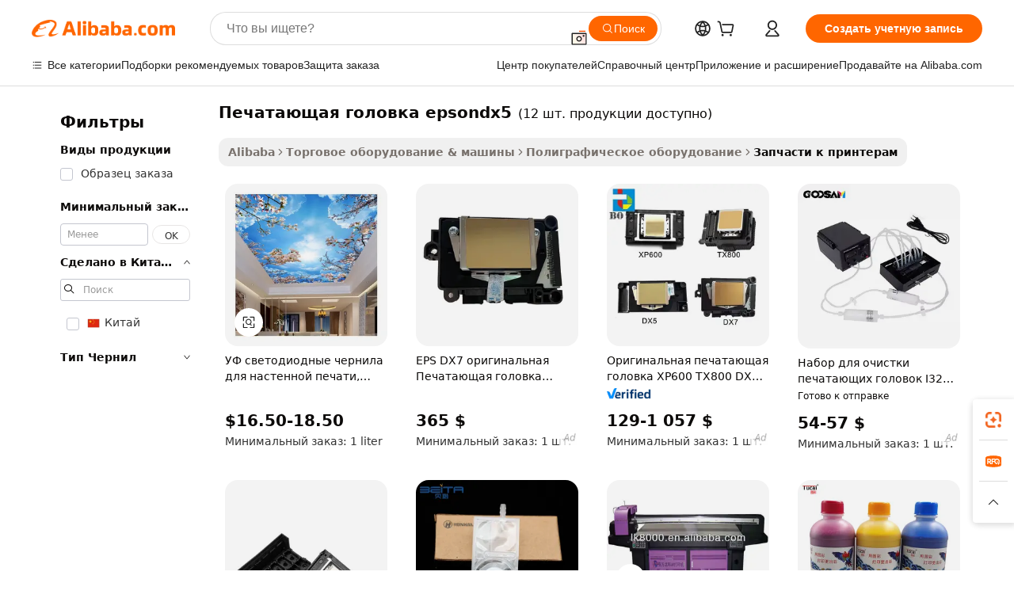

--- FILE ---
content_type: text/html;charset=UTF-8
request_url: https://russian.alibaba.com/g/epsondx5-printhead.html
body_size: 142956
content:

<!-- screen_content -->

    <!-- tangram:5410 begin-->
    <!-- tangram:529998 begin-->
    
<!DOCTYPE html>
<html lang="ru" dir="ltr">
  <head>
        <script>
      window.__BB = {
        scene: window.__bb_scene || 'traffic-free-goods'
      };
      window.__BB.BB_CWV_IGNORE = {
          lcp_element: ['#icbu-buyer-pc-top-banner'],
          lcp_url: [],
        };
      window._timing = {}
      window._timing.first_start = Date.now();
      window.needLoginInspiration = Boolean(false);
      // 变量用于标记页面首次可见时间
      let firstVisibleTime = null;
      if (typeof document.hidden !== 'undefined') {
        // 页面首次加载时直接统计
        if (!document.hidden) {
          firstVisibleTime = Date.now();
          window.__BB_timex = 1
        } else {
          // 页面不可见时监听 visibilitychange 事件
          document.addEventListener('visibilitychange', () => {
            if (!document.hidden) {
              firstVisibleTime = Date.now();
              window.__BB_timex = firstVisibleTime - window.performance.timing.navigationStart
              window.__BB.firstVisibleTime = window.__BB_timex
              console.log("Page became visible after "+ window.__BB_timex + " ms");
            }
          }, { once: true });  // 确保只触发一次
        }
      } else {
        console.warn('Page Visibility API is not supported in this browser.');
      }
    </script>
        <meta name="data-spm" content="a2700">
        <meta name="aplus-xplug" content="NONE">
        <meta name="aplus-icbu-disable-umid" content="1">
        <meta name="google-translate-customization" content="9de59014edaf3b99-22e1cf3b5ca21786-g00bb439a5e9e5f8f-f">
    <meta name="yandex-verification" content="25a76ba8e4443bb3" />
    <meta name="msvalidate.01" content="E3FBF0E89B724C30844BF17C59608E8F" />
    <meta name="viewport" content="width=device-width, initial-scale=1.0, maximum-scale=5.0, user-scalable=yes">
        <link rel="preconnect" href="https://s.alicdn.com/" crossorigin>
    <link rel="dns-prefetch" href="https://s.alicdn.com">
                        <link rel="preload" href="https://s.alicdn.com/@g/alilog/??aplus_plugin_icbufront/index.js,mlog/aplus_v2.js" as="script">
        <link rel="preload" href="https://s.alicdn.com/@img/imgextra/i2/O1CN0153JdbU26g4bILVOyC_!!6000000007690-2-tps-418-58.png" as="image">
        <script>
            window.__APLUS_ABRATE__ = {
        perf_group: 'base64cached',
        scene: "traffic-free-goods",
      };
    </script>
    <meta name="aplus-mmstat-timeout" content="15000">
        <meta content="text/html; charset=utf-8" http-equiv="Content-Type">
          <title>Увеличьте эффективность с прочными печатающая головка epsondx5 для ваших потребностей в печати</title>
      <meta name="keywords" content="xp600 printhead,i3200 printhead,dx5 printhead original">
      <meta name="description" content="Обеспечьте долговечную и эффективную печать с помощью печатающая головка epsondx5. Это высококачественные детали, разработанные для обеспечения максимальной производительности и надежности, чтобы повысить продуктивность и минимизировать время простоя.">
            <meta name="pagetiming-rate" content="9">
      <meta name="pagetiming-resource-rate" content="4">
                    <link rel="canonical" href="https://russian.alibaba.com/g/epsondx5-printhead.html">
                              <link rel="alternate" hreflang="fr" href="https://french.alibaba.com/g/epsondx5-printhead.html">
                  <link rel="alternate" hreflang="de" href="https://german.alibaba.com/g/epsondx5-printhead.html">
                  <link rel="alternate" hreflang="pt" href="https://portuguese.alibaba.com/g/epsondx5-printhead.html">
                  <link rel="alternate" hreflang="it" href="https://italian.alibaba.com/g/epsondx5-printhead.html">
                  <link rel="alternate" hreflang="es" href="https://spanish.alibaba.com/g/epsondx5-printhead.html">
                  <link rel="alternate" hreflang="ru" href="https://russian.alibaba.com/g/epsondx5-printhead.html">
                  <link rel="alternate" hreflang="ko" href="https://korean.alibaba.com/g/epsondx5-printhead.html">
                  <link rel="alternate" hreflang="ar" href="https://arabic.alibaba.com/g/epsondx5-printhead.html">
                  <link rel="alternate" hreflang="ja" href="https://japanese.alibaba.com/g/epsondx5-printhead.html">
                  <link rel="alternate" hreflang="tr" href="https://turkish.alibaba.com/g/epsondx5-printhead.html">
                  <link rel="alternate" hreflang="th" href="https://thai.alibaba.com/g/epsondx5-printhead.html">
                  <link rel="alternate" hreflang="vi" href="https://vietnamese.alibaba.com/g/epsondx5-printhead.html">
                  <link rel="alternate" hreflang="nl" href="https://dutch.alibaba.com/g/epsondx5-printhead.html">
                  <link rel="alternate" hreflang="he" href="https://hebrew.alibaba.com/g/epsondx5-printhead.html">
                  <link rel="alternate" hreflang="id" href="https://indonesian.alibaba.com/g/epsondx5-printhead.html">
                  <link rel="alternate" hreflang="hi" href="https://hindi.alibaba.com/g/epsondx5-printhead.html">
                  <link rel="alternate" hreflang="en" href="https://www.alibaba.com/showroom/epsondx5-printhead.html">
                  <link rel="alternate" hreflang="zh" href="https://chinese.alibaba.com/g/epsondx5-printhead.html">
                  <link rel="alternate" hreflang="x-default" href="https://www.alibaba.com/showroom/epsondx5-printhead.html">
                                        <script>
      // Aplus 配置自动打点
      var queue = window.goldlog_queue || (window.goldlog_queue = []);
      var tags = ["button", "a", "div", "span", "i", "svg", "input", "li", "tr"];
      queue.push(
        {
          action: 'goldlog.appendMetaInfo',
          arguments: [
            'aplus-auto-exp',
            [
              {
                logkey: '/sc.ug_msite.new_product_exp',
                cssSelector: '[data-spm-exp]',
                props: ["data-spm-exp"],
              },
              {
                logkey: '/sc.ug_pc.seolist_product_exp',
                cssSelector: '.traffic-card-gallery',
                props: ["data-spm-exp"],
              }
            ]
          ]
        }
      )
      queue.push({
        action: 'goldlog.setMetaInfo',
        arguments: ['aplus-auto-clk', JSON.stringify(tags.map(tag =>({
          "logkey": "/sc.ug_msite.new_product_clk",
          tag,
          "filter": "data-spm-clk",
          "props": ["data-spm-clk"]
        })))],
      });
    </script>
  </head>
  <div id="icbu-header"><div id="the-new-header" data-version="4.4.0" data-tnh-auto-exp="tnh-expose" data-scenes="search-products" style="position: relative;background-color: #fff;border-bottom: 1px solid #ddd;box-sizing: border-box; font-family:Inter,SF Pro Text,Roboto,Helvetica Neue,Helvetica,Tahoma,Arial,PingFang SC,Microsoft YaHei;"><div style="display: flex;align-items:center;height: 72px;min-width: 1200px;max-width: 1580px;margin: 0 auto;padding: 0 40px;box-sizing: border-box;"><img style="height: 29px; width: 209px;" src="https://s.alicdn.com/@img/imgextra/i2/O1CN0153JdbU26g4bILVOyC_!!6000000007690-2-tps-418-58.png" alt="" /></div><div style="min-width: 1200px;max-width: 1580px;margin: 0 auto;overflow: hidden;font-size: 14px;display: flex;justify-content: space-between;padding: 0 40px;box-sizing: border-box;"><div style="display: flex; align-items: center; justify-content: space-between"><div style="position: relative; height: 36px; padding: 0 28px 0 20px">All categories</div><div style="position: relative; height: 36px; padding-right: 28px">Featured selections</div><div style="position: relative; height: 36px">Trade Assurance</div></div><div style="display: flex; align-items: center; justify-content: space-between"><div style="position: relative; height: 36px; padding-right: 28px">Buyer Central</div><div style="position: relative; height: 36px; padding-right: 28px">Help Center</div><div style="position: relative; height: 36px; padding-right: 28px">Get the app</div><div style="position: relative; height: 36px">Become a supplier</div></div></div></div></div></div>
  <body data-spm="7724857" style="min-height: calc(100vh + 1px)"><script 
id="beacon-aplus"   
src="//s.alicdn.com/@g/alilog/??aplus_plugin_icbufront/index.js,mlog/aplus_v2.js"
exparams="aplus=async&userid=&aplus&ali_beacon_id=&ali_apache_id=&ali_apache_track=&ali_apache_tracktmp=&eagleeye_traceid=2103228c17689539036146837e1256&ip=18%2e191%2e41%2e156&dmtrack_c={ali%5fresin%5ftrace%3dse%5frst%3dnull%7csp%5fviewtype%3dY%7cset%3d3%7cser%3d1007%7cpageId%3dc740e46194974cc5b28c5d25dd3974d5%7cm%5fpageid%3dnull%7cpvmi%3dddd314edeaf74bcca9774de40c761651%7csek%5fsepd%3d%25D0%25BF%25D0%25B5%25D1%2587%25D0%25B0%25D1%2582%25D0%25B0%25D1%258E%25D1%2589%25D0%25B0%25D1%258F%2b%25D0%25B3%25D0%25BE%25D0%25BB%25D0%25BE%25D0%25B2%25D0%25BA%25D0%25B0%2bepsondx5%7csek%3depsondx5%2bprinthead%7cse%5fpn%3d1%7cp4pid%3d40d20aac%2dc48e%2d467e%2d9c69%2d0d257cf76279%7csclkid%3dnull%7cforecast%5fpost%5fcate%3dnull%7cseo%5fnew%5fuser%5fflag%3dfalse%7ccategoryId%3d4322%7cseo%5fsearch%5fmodel%5fupgrade%5fv2%3d2025070801%7cseo%5fmodule%5fcard%5f20240624%3d202406242%7clong%5ftext%5fgoogle%5ftranslate%5fv2%3d2407142%7cseo%5fcontent%5ftd%5fbottom%5ftext%5fupdate%5fkey%3d2025070801%7cseo%5fsearch%5fmodel%5fupgrade%5fv3%3d2025072201%7cdamo%5falt%5freplace%3d2485818%7cseo%5fsearch%5fmodel%5fmulti%5fupgrade%5fv3%3d2025081101%7cwap%5fcross%3d2007659%7cwap%5fcs%5faction%3d2005494%7cAPP%5fVisitor%5fActive%3d26705%7cseo%5fshowroom%5fgoods%5fmix%3d2005244%7cseo%5fdefault%5fcached%5flong%5ftext%5ffrom%5fnew%5fkeyword%5fstep%3d2024122502%7cshowroom%5fgeneral%5ftemplate%3d2005292%7cshowroom%5freview%3d20230308%7cwap%5fcs%5ftext%3dnull%7cstructured%5fdata%3d2025052702%7cseo%5fmulti%5fstyle%5ftext%5fupdate%3d2511181%7cpc%5fnew%5fheader%3dnull%7cseo%5fmeta%5fcate%5ftemplate%5fv1%3d2025042401%7cseo%5fmeta%5ftd%5fsearch%5fkeyword%5fstep%5fv1%3d2025040999%7cshowroom%5fft%5flong%5ftext%5fbaks%3d80802%7cAPP%5fGrowing%5fBuyer%5fHigh%5fIntent%5fActive%3d25488%7cshowroom%5fpc%5fv2019%3d2104%7cAPP%5fProspecting%5fBuyer%3d26712%7ccache%5fcontrol%3dnull%7cAPP%5fChurned%5fCore%5fBuyer%3d25463%7cseo%5fdefault%5fcached%5flong%5ftext%5fstep%3d24110802%7camp%5flighthouse%5fscore%5fimage%3d19657%7cseo%5fft%5ftranslate%5fgemini%3d25012003%7cwap%5fnode%5fssr%3d2015725%7cdataphant%5fopen%3d27030%7clongtext%5fmulti%5fstyle%5fexpand%5frussian%3d2510142%7cseo%5flongtext%5fgoogle%5fdata%5fsection%3d25021702%7cindustry%5fpopular%5ffloor%3dnull%7cwap%5fad%5fgoods%5fproduct%5finterval%3dnull%7cseo%5fgoods%5fbootom%5fwholesale%5flink%3dnull%7cseo%5fmiddle%5fwholesale%5flink%3d2486164%7cseo%5fkeyword%5faatest%3d4%7cft%5flong%5ftext%5fenpand%5fstep2%3d121602%7cseo%5fft%5flongtext%5fexpand%5fstep3%3d25012102%7cseo%5fwap%5fheadercard%3d2006288%7cAPP%5fChurned%5fInactive%5fVisitor%3d25497%7cAPP%5fGrowing%5fBuyer%5fHigh%5fIntent%5fInactive%3d25484%7cseo%5fmeta%5ftd%5fmulti%5fkey%3d2025061801%7ctop%5frecommend%5f20250120%3d202501201%7clongtext%5fmulti%5fstyle%5fexpand%5ffrench%5fcopy%3d25091802%7clongtext%5fmulti%5fstyle%5fexpand%5ffrench%5fcopy%5fcopy%3d25092502%7cseo%5ffloor%5fexp%3dnull%7cseo%5fshowroom%5falgo%5flink%3d17764%7cseo%5fmeta%5ftd%5faib%5fgeneral%5fkey%3d2025091901%7ccountry%5findustry%3d202311033%7cshowroom%5fft%5flong%5ftext%5fenpand%5fstep1%3d101102%7cseo%5fshowroom%5fnorel%3dnull%7cplp%5fstyle%5f25%5fpc%3d202505222%7cseo%5fggs%5flayer%3d10010%7cquery%5fmutil%5flang%5ftranslate%3d2025060300%7cAPP%5fChurned%5fBuyer%3d25468%7cstream%5frender%5fperf%5fopt%3d2309181%7cwap%5fgoods%3d2007383%7cseo%5fshowroom%5fsimilar%5f20240614%3d202406142%7cchinese%5fopen%3d6307%7cquery%5fgpt%5ftranslate%3d20240820%7cad%5fproduct%5finterval%3dnull%7camp%5fto%5fpwa%3d2007359%7cplp%5faib%5fmulti%5fai%5fmeta%3d20250401%7cwap%5fsupplier%5fcontent%3dnull%7cpc%5ffree%5frefactoring%3d20220315%7csso%5foem%5ffloor%3d30031%7cAPP%5fGrowing%5fBuyer%5fInactive%3d25476%7cseo%5fpc%5fnew%5fview%5f20240807%3d202408072%7cseo%5fbottom%5ftext%5fentity%5fkey%5fcopy%3d2025062400%7cstream%5frender%3d433763%7cseo%5fmodule%5fcard%5f20240424%3d202404241%7cseo%5ftitle%5freplace%5f20191226%3d5841%7clongtext%5fmulti%5fstyle%5fexpand%3d25090802%7cgoogleweblight%3d6516%7clighthouse%5fbase64%3dnull%7cAPP%5fProspecting%5fBuyer%5fActive%3d26713%7cad%5fgoods%5fproduct%5finterval%3dnull%7cseo%5fbottom%5fdeep%5fextend%5fkw%5fkey%3d2025071101%7clongtext%5fmulti%5fstyle%5fexpand%5fturkish%3d25102802%7cilink%5fuv%3d20240911%7cwap%5flist%5fwakeup%3d2005832%7ctpp%5fcrosslink%5fpc%3d20205311%7cseo%5ftop%5fbooth%3d18501%7cAPP%5fGrowing%5fBuyer%5fLess%5fActive%3d25471%7cseo%5fsearch%5fmodel%5fupgrade%5frank%3d2025092401%7cgoodslayer%3d7977%7cft%5flong%5ftext%5ftranslate%5fexpand%5fstep1%3d24110802%7cseo%5fheaderstyle%5ftraffic%5fkey%5fv1%3d2025072100%7ccrosslink%5fswitch%3d2008141%7cp4p%5foutline%3d20240328%7cseo%5fmeta%5ftd%5faib%5fv2%5fkey%3d2025091801%7crts%5fmulti%3d2008404%7cAPP%5fVisitor%5fLess%5fActive%3d26698%7cplp%5fstyle%5f25%3d202505192%7ccdn%5fvm%3d2007368%7cwap%5fad%5fproduct%5finterval%3dnull%7cseo%5fsearch%5fmodel%5fmulti%5fupgrade%5frank%3d2025092401%7cpc%5fcard%5fshare%3d2025081201%7cAPP%5fGrowing%5fBuyer%5fHigh%5fIntent%5fLess%5fActive%3d25480%7cgoods%5ftitle%5fsubstitute%3d9618%7cwap%5fscreen%5fexp%3d2025081400%7creact%5fheader%5ftest%3d202502182%7cpc%5fcs%5fcolor%3dnull%7cshowroom%5fft%5flong%5ftext%5ftest%3d72502%7cone%5ftap%5flogin%5fABTest%3d202308153%7cseo%5fhyh%5fshow%5ftags%3dnull%7cplp%5fstructured%5fdata%3d2508182%7cguide%5fdelete%3d2008526%7cseo%5findustry%5ftemplate%3dnull%7cseo%5fmeta%5ftd%5fmulti%5fes%5fkey%3d2025073101%7cseo%5fshowroom%5fdata%5fmix%3d19888%7csso%5ftop%5franking%5ffloor%3d20031%7cseo%5ftd%5fdeep%5fupgrade%5fkey%5fv3%3d2025081101%7cwap%5fue%5fone%3d2025111401%7cshowroom%5fto%5frts%5flink%3d2008480%7ccountrysearch%5ftest%3dnull%7cseo%5fplp%5fdate%5fv2%3d2025102701%7cchannel%5famp%5fto%5fpwa%3d2008435%7cseo%5fmulti%5fstyles%5flong%5ftext%3d2503172%7cseo%5fmeta%5ftext%5fmutli%5fcate%5ftemplate%5fv1%3d2025080801%7cseo%5fdefault%5fcached%5fmutil%5flong%5ftext%5fstep%3d24110436%7cseo%5faction%5fpoint%5ftype%3d22823%7cseo%5faib%5ftd%5flaunch%5f20240828%5fcopy%3d202408282%7cseo%5fshowroom%5fwholesale%5flink%3d2486142%7cseo%5fperf%5fimprove%3d2023999%7cseo%5fwap%5flist%5fbounce%5f01%3d2063%7cseo%5fwap%5flist%5fbounce%5f02%3d2128%7cAPP%5fGrowing%5fBuyer%5fActive%3d25492%7cvideolayer%3dnull%7cvideo%5fplay%3dnull%7cAPP%5fChurned%5fMember%5fInactive%3d25501%7cseo%5fgoogle%5fnew%5fstruct%3d438326%7ctpp%5ftrace%3dseoKeyword%2dseoKeyword%5fv3%2dbase%2dORIGINAL}&pageid=12bf299c210301b11768953903&hn=ensearchweb033003001177%2erg%2dus%2deast%2eus68&asid=AQAAAAAvGHBpQKJ8IgAAAACGkN6/2hTqDA==&treq=&tres=" async>
</script>
            <style>body{background-color:white;}.no-scrollbar.il-sticky.il-top-0.il-max-h-\[100vh\].il-w-\[200px\].il-flex-shrink-0.il-flex-grow-0.il-overflow-y-scroll{background-color:#FFF;padding-left:12px}</style>
                    <!-- tangram:530006 begin-->
<!--  -->
 <style>
   @keyframes il-spin {
     to {
       transform: rotate(360deg);
     }
   }
   @keyframes il-pulse {
     50% {
       opacity: 0.5;
     }
   }
   .traffic-card-gallery {display: flex;position: relative;flex-direction: column;justify-content: flex-start;border-radius: 0.5rem;background-color: #fff;padding: 0.5rem 0.5rem 1rem;overflow: hidden;font-size: 0.75rem;line-height: 1rem;}
   .traffic-card-list {display: flex;position: relative;flex-direction: row;justify-content: flex-start;border-bottom-width: 1px;background-color: #fff;padding: 1rem;height: 292px;overflow: hidden;font-size: 0.75rem;line-height: 1rem;}
   .product-price {
     b {
       font-size: 22px;
     }
   }
   .skel-loading {
       animation: il-pulse 2s cubic-bezier(0.4, 0, 0.6, 1) infinite;background-color: hsl(60, 4.8%, 95.9%);
   }
 </style>
<div id="first-cached-card">
  <div style="box-sizing:border-box;display: flex;position: absolute;left: 0;right: 0;margin: 0 auto;z-index: 1;min-width: 1200px;max-width: 1580px;padding: 0.75rem 3.25rem 0;pointer-events: none;">
    <!--页面左侧区域-->
    <div style="width: 200px;padding-top: 1rem;padding-left:12px; background-color: #fff;border-radius: 0.25rem">
      <div class="skel-loading" style="height: 1.5rem;width: 50%;border-radius: 0.25rem;"></div>
      <div style="margin-top: 1rem;margin-bottom: 1rem;">
        <div class="skel-loading" style="height: 1rem;width: calc(100% * 5 / 6);"></div>
        <div
          class="skel-loading"
          style="margin-top: 1rem;height: 1rem;width: calc(100% * 8 / 12);"
        ></div>
        <div class="skel-loading" style="margin-top: 1rem;height: 1rem;width: 75%;"></div>
        <div
          class="skel-loading"
          style="margin-top: 1rem;height: 1rem;width: calc(100% * 7 / 12);"
        ></div>
      </div>
      <div class="skel-loading" style="height: 1.5rem;width: 50%;border-radius: 0.25rem;"></div>
      <div style="margin-top: 1rem;margin-bottom: 1rem;">
        <div class="skel-loading" style="height: 1rem;width: calc(100% * 5 / 6);"></div>
        <div
          class="skel-loading"
          style="margin-top: 1rem;height: 1rem;width: calc(100% * 8 / 12);"
        ></div>
        <div class="skel-loading" style="margin-top: 1rem;height: 1rem;width: 75%;"></div>
        <div
          class="skel-loading"
          style="margin-top: 1rem;height: 1rem;width: calc(100% * 7 / 12);"
        ></div>
      </div>
      <div class="skel-loading" style="height: 1.5rem;width: 50%;border-radius: 0.25rem;"></div>
      <div style="margin-top: 1rem;margin-bottom: 1rem;">
        <div class="skel-loading" style="height: 1rem;width: calc(100% * 5 / 6);"></div>
        <div
          class="skel-loading"
          style="margin-top: 1rem;height: 1rem;width: calc(100% * 8 / 12);"
        ></div>
        <div class="skel-loading" style="margin-top: 1rem;height: 1rem;width: 75%;"></div>
        <div
          class="skel-loading"
          style="margin-top: 1rem;height: 1rem;width: calc(100% * 7 / 12);"
        ></div>
      </div>
      <div class="skel-loading" style="height: 1.5rem;width: 50%;border-radius: 0.25rem;"></div>
      <div style="margin-top: 1rem;margin-bottom: 1rem;">
        <div class="skel-loading" style="height: 1rem;width: calc(100% * 5 / 6);"></div>
        <div
          class="skel-loading"
          style="margin-top: 1rem;height: 1rem;width: calc(100% * 8 / 12);"
        ></div>
        <div class="skel-loading" style="margin-top: 1rem;height: 1rem;width: 75%;"></div>
        <div
          class="skel-loading"
          style="margin-top: 1rem;height: 1rem;width: calc(100% * 7 / 12);"
        ></div>
      </div>
      <div class="skel-loading" style="height: 1.5rem;width: 50%;border-radius: 0.25rem;"></div>
      <div style="margin-top: 1rem;margin-bottom: 1rem;">
        <div class="skel-loading" style="height: 1rem;width: calc(100% * 5 / 6);"></div>
        <div
          class="skel-loading"
          style="margin-top: 1rem;height: 1rem;width: calc(100% * 8 / 12);"
        ></div>
        <div class="skel-loading" style="margin-top: 1rem;height: 1rem;width: 75%;"></div>
        <div
          class="skel-loading"
          style="margin-top: 1rem;height: 1rem;width: calc(100% * 7 / 12);"
        ></div>
      </div>
      <div class="skel-loading" style="height: 1.5rem;width: 50%;border-radius: 0.25rem;"></div>
      <div style="margin-top: 1rem;margin-bottom: 1rem;">
        <div class="skel-loading" style="height: 1rem;width: calc(100% * 5 / 6);"></div>
        <div
          class="skel-loading"
          style="margin-top: 1rem;height: 1rem;width: calc(100% * 8 / 12);"
        ></div>
        <div class="skel-loading" style="margin-top: 1rem;height: 1rem;width: 75%;"></div>
        <div
          class="skel-loading"
          style="margin-top: 1rem;height: 1rem;width: calc(100% * 7 / 12);"
        ></div>
      </div>
    </div>
    <!--页面主体区域-->
    <div style="flex: 1 1 0%; overflow: hidden;padding: 0.5rem 0.5rem 0.5rem 1.5rem">
      <div style="height: 1.25rem;margin-bottom: 1rem;"></div>
      <!-- keywords -->
      <div style="margin-bottom: 1rem;height: 1.75rem;font-weight: 700;font-size: 1.25rem;line-height: 1.75rem;"></div>
      <!-- longtext -->
            <div style="width: calc(25% - 0.9rem);pointer-events: auto">
        <div class="traffic-card-gallery">
          <!-- ProductImage -->
          <a href="//www.alibaba.com/product-detail/UV-Led-Ink-for-Wall-Printing_1600684465252.html?from=SEO" target="_blank" style="position: relative;margin-bottom: 0.5rem;aspect-ratio: 1;overflow: hidden;border-radius: 0.5rem;">
            <div style="display: flex; overflow: hidden">
              <div style="position: relative;margin: 0;width: 100%;min-width: 0;flex-shrink: 0;flex-grow: 0;flex-basis: 100%;padding: 0;">
                <img style="position: relative; aspect-ratio: 1; width: 100%" src="[data-uri]" loading="eager" />
                <div style="position: absolute;left: 0;bottom: 0;right: 0;top: 0;background-color: #000;opacity: 0.05;"></div>
              </div>
            </div>
          </a>
          <div style="display: flex;flex: 1 1 0%;flex-direction: column;justify-content: space-between;">
            <div>
              <a class="skel-loading" style="margin-top: 0.5rem;display:inline-block;width:100%;height:1rem;" href="//www.alibaba.com/product-detail/UV-Led-Ink-for-Wall-Printing_1600684465252.html" target="_blank"></a>
              <a class="skel-loading" style="margin-top: 0.125rem;display:inline-block;width:100%;height:1rem;" href="//www.alibaba.com/product-detail/UV-Led-Ink-for-Wall-Printing_1600684465252.html" target="_blank"></a>
              <div class="skel-loading" style="margin-top: 0.25rem;height:1.625rem;width:75%"></div>
              <div class="skel-loading" style="margin-top: 0.5rem;height: 1rem;width:50%"></div>
              <div class="skel-loading" style="margin-top:0.25rem;height:1rem;width:25%"></div>
            </div>
          </div>

        </div>
      </div>

    </div>
  </div>
</div>
<!-- tangram:530006 end-->
            <style>.component-left-filter-callback{display:flex;position:relative;margin-top:10px;height:1200px}.component-left-filter-callback img{width:200px}.component-left-filter-callback i{position:absolute;top:5%;left:50%}.related-search-wrapper{padding:.5rem;--tw-bg-opacity: 1;background-color:#fff;background-color:rgba(255,255,255,var(--tw-bg-opacity, 1));border-width:1px;border-color:var(--input)}.related-search-wrapper .related-search-box{margin:12px 16px}.related-search-wrapper .related-search-box .related-search-title{display:inline;float:start;color:#666;word-wrap:break-word;margin-right:12px;width:13%}.related-search-wrapper .related-search-box .related-search-content{display:flex;flex-wrap:wrap}.related-search-wrapper .related-search-box .related-search-content .related-search-link{margin-right:12px;width:23%;overflow:hidden;color:#666;text-overflow:ellipsis;white-space:nowrap}.product-title img{margin-right:.5rem;display:inline-block;height:1rem;vertical-align:sub}.product-price b{font-size:22px}.similar-icon{position:absolute;bottom:12px;z-index:2;right:12px}.rfq-card{display:inline-block;position:relative;box-sizing:border-box;margin-bottom:36px}.rfq-card .rfq-card-content{display:flex;position:relative;flex-direction:column;align-items:flex-start;background-size:cover;background-color:#fff;padding:12px;width:100%;height:100%}.rfq-card .rfq-card-content .rfq-card-icon{margin-top:50px}.rfq-card .rfq-card-content .rfq-card-icon img{width:45px}.rfq-card .rfq-card-content .rfq-card-top-title{margin-top:14px;color:#222;font-weight:400;font-size:16px}.rfq-card .rfq-card-content .rfq-card-title{margin-top:24px;color:#333;font-weight:800;font-size:20px}.rfq-card .rfq-card-content .rfq-card-input-box{margin-top:24px;width:100%}.rfq-card .rfq-card-content .rfq-card-input-box textarea{box-sizing:border-box;border:1px solid #ddd;border-radius:4px;background-color:#fff;padding:9px 12px;width:100%;height:88px;resize:none;color:#666;font-weight:400;font-size:13px;font-family:inherit}.rfq-card .rfq-card-content .rfq-card-button{margin-top:24px;border:1px solid #666;border-radius:16px;background-color:#fff;width:67%;color:#000;font-weight:700;font-size:14px;line-height:30px;text-align:center}[data-modulename^=ProductList-] div{contain-intrinsic-size:auto 500px}.traffic-card-gallery:hover{--tw-shadow: 0px 2px 6px 2px rgba(0,0,0,.12157);--tw-shadow-colored: 0px 2px 6px 2px var(--tw-shadow-color);box-shadow:0 0 #0000,0 0 #0000,0 2px 6px 2px #0000001f;box-shadow:var(--tw-ring-offset-shadow, 0 0 rgba(0,0,0,0)),var(--tw-ring-shadow, 0 0 rgba(0,0,0,0)),var(--tw-shadow);z-index:10}.traffic-card-gallery{position:relative;display:flex;flex-direction:column;justify-content:flex-start;overflow:hidden;border-radius:.75rem;--tw-bg-opacity: 1;background-color:#fff;background-color:rgba(255,255,255,var(--tw-bg-opacity, 1));padding:.5rem;font-size:.75rem;line-height:1rem}.traffic-card-list{position:relative;display:flex;height:292px;flex-direction:row;justify-content:flex-start;overflow:hidden;border-bottom-width:1px;--tw-bg-opacity: 1;background-color:#fff;background-color:rgba(255,255,255,var(--tw-bg-opacity, 1));padding:1rem;font-size:.75rem;line-height:1rem}.traffic-card-g-industry:hover{--tw-shadow: 0 0 10px rgba(0,0,0,.1);--tw-shadow-colored: 0 0 10px var(--tw-shadow-color);box-shadow:0 0 #0000,0 0 #0000,0 0 10px #0000001a;box-shadow:var(--tw-ring-offset-shadow, 0 0 rgba(0,0,0,0)),var(--tw-ring-shadow, 0 0 rgba(0,0,0,0)),var(--tw-shadow)}.traffic-card-g-industry{position:relative;border-radius:var(--radius);--tw-bg-opacity: 1;background-color:#fff;background-color:rgba(255,255,255,var(--tw-bg-opacity, 1));padding:1.25rem .75rem .75rem;font-size:.875rem;line-height:1.25rem}.module-filter-section-wrapper{max-height:none!important;overflow-x:hidden}*,:before,:after{--tw-border-spacing-x: 0;--tw-border-spacing-y: 0;--tw-translate-x: 0;--tw-translate-y: 0;--tw-rotate: 0;--tw-skew-x: 0;--tw-skew-y: 0;--tw-scale-x: 1;--tw-scale-y: 1;--tw-pan-x: ;--tw-pan-y: ;--tw-pinch-zoom: ;--tw-scroll-snap-strictness: proximity;--tw-gradient-from-position: ;--tw-gradient-via-position: ;--tw-gradient-to-position: ;--tw-ordinal: ;--tw-slashed-zero: ;--tw-numeric-figure: ;--tw-numeric-spacing: ;--tw-numeric-fraction: ;--tw-ring-inset: ;--tw-ring-offset-width: 0px;--tw-ring-offset-color: #fff;--tw-ring-color: rgba(59, 130, 246, .5);--tw-ring-offset-shadow: 0 0 rgba(0,0,0,0);--tw-ring-shadow: 0 0 rgba(0,0,0,0);--tw-shadow: 0 0 rgba(0,0,0,0);--tw-shadow-colored: 0 0 rgba(0,0,0,0);--tw-blur: ;--tw-brightness: ;--tw-contrast: ;--tw-grayscale: ;--tw-hue-rotate: ;--tw-invert: ;--tw-saturate: ;--tw-sepia: ;--tw-drop-shadow: ;--tw-backdrop-blur: ;--tw-backdrop-brightness: ;--tw-backdrop-contrast: ;--tw-backdrop-grayscale: ;--tw-backdrop-hue-rotate: ;--tw-backdrop-invert: ;--tw-backdrop-opacity: ;--tw-backdrop-saturate: ;--tw-backdrop-sepia: ;--tw-contain-size: ;--tw-contain-layout: ;--tw-contain-paint: ;--tw-contain-style: }::backdrop{--tw-border-spacing-x: 0;--tw-border-spacing-y: 0;--tw-translate-x: 0;--tw-translate-y: 0;--tw-rotate: 0;--tw-skew-x: 0;--tw-skew-y: 0;--tw-scale-x: 1;--tw-scale-y: 1;--tw-pan-x: ;--tw-pan-y: ;--tw-pinch-zoom: ;--tw-scroll-snap-strictness: proximity;--tw-gradient-from-position: ;--tw-gradient-via-position: ;--tw-gradient-to-position: ;--tw-ordinal: ;--tw-slashed-zero: ;--tw-numeric-figure: ;--tw-numeric-spacing: ;--tw-numeric-fraction: ;--tw-ring-inset: ;--tw-ring-offset-width: 0px;--tw-ring-offset-color: #fff;--tw-ring-color: rgba(59, 130, 246, .5);--tw-ring-offset-shadow: 0 0 rgba(0,0,0,0);--tw-ring-shadow: 0 0 rgba(0,0,0,0);--tw-shadow: 0 0 rgba(0,0,0,0);--tw-shadow-colored: 0 0 rgba(0,0,0,0);--tw-blur: ;--tw-brightness: ;--tw-contrast: ;--tw-grayscale: ;--tw-hue-rotate: ;--tw-invert: ;--tw-saturate: ;--tw-sepia: ;--tw-drop-shadow: ;--tw-backdrop-blur: ;--tw-backdrop-brightness: ;--tw-backdrop-contrast: ;--tw-backdrop-grayscale: ;--tw-backdrop-hue-rotate: ;--tw-backdrop-invert: ;--tw-backdrop-opacity: ;--tw-backdrop-saturate: ;--tw-backdrop-sepia: ;--tw-contain-size: ;--tw-contain-layout: ;--tw-contain-paint: ;--tw-contain-style: }*,:before,:after{box-sizing:border-box;border-width:0;border-style:solid;border-color:#e5e7eb}:before,:after{--tw-content: ""}html,:host{line-height:1.5;-webkit-text-size-adjust:100%;-moz-tab-size:4;-o-tab-size:4;tab-size:4;font-family:ui-sans-serif,system-ui,-apple-system,Segoe UI,Roboto,Ubuntu,Cantarell,Noto Sans,sans-serif,"Apple Color Emoji","Segoe UI Emoji",Segoe UI Symbol,"Noto Color Emoji";font-feature-settings:normal;font-variation-settings:normal;-webkit-tap-highlight-color:transparent}body{margin:0;line-height:inherit}hr{height:0;color:inherit;border-top-width:1px}abbr:where([title]){text-decoration:underline;-webkit-text-decoration:underline dotted;text-decoration:underline dotted}h1,h2,h3,h4,h5,h6{font-size:inherit;font-weight:inherit}a{color:inherit;text-decoration:inherit}b,strong{font-weight:bolder}code,kbd,samp,pre{font-family:ui-monospace,SFMono-Regular,Menlo,Monaco,Consolas,Liberation Mono,Courier New,monospace;font-feature-settings:normal;font-variation-settings:normal;font-size:1em}small{font-size:80%}sub,sup{font-size:75%;line-height:0;position:relative;vertical-align:baseline}sub{bottom:-.25em}sup{top:-.5em}table{text-indent:0;border-color:inherit;border-collapse:collapse}button,input,optgroup,select,textarea{font-family:inherit;font-feature-settings:inherit;font-variation-settings:inherit;font-size:100%;font-weight:inherit;line-height:inherit;letter-spacing:inherit;color:inherit;margin:0;padding:0}button,select{text-transform:none}button,input:where([type=button]),input:where([type=reset]),input:where([type=submit]){-webkit-appearance:button;background-color:transparent;background-image:none}:-moz-focusring{outline:auto}:-moz-ui-invalid{box-shadow:none}progress{vertical-align:baseline}::-webkit-inner-spin-button,::-webkit-outer-spin-button{height:auto}[type=search]{-webkit-appearance:textfield;outline-offset:-2px}::-webkit-search-decoration{-webkit-appearance:none}::-webkit-file-upload-button{-webkit-appearance:button;font:inherit}summary{display:list-item}blockquote,dl,dd,h1,h2,h3,h4,h5,h6,hr,figure,p,pre{margin:0}fieldset{margin:0;padding:0}legend{padding:0}ol,ul,menu{list-style:none;margin:0;padding:0}dialog{padding:0}textarea{resize:vertical}input::-moz-placeholder,textarea::-moz-placeholder{opacity:1;color:#9ca3af}input::placeholder,textarea::placeholder{opacity:1;color:#9ca3af}button,[role=button]{cursor:pointer}:disabled{cursor:default}img,svg,video,canvas,audio,iframe,embed,object{display:block;vertical-align:middle}img,video{max-width:100%;height:auto}[hidden]:where(:not([hidden=until-found])){display:none}:root{--background: hsl(0, 0%, 100%);--foreground: hsl(20, 14.3%, 4.1%);--card: hsl(0, 0%, 100%);--card-foreground: hsl(20, 14.3%, 4.1%);--popover: hsl(0, 0%, 100%);--popover-foreground: hsl(20, 14.3%, 4.1%);--primary: hsl(24, 100%, 50%);--primary-foreground: hsl(60, 9.1%, 97.8%);--secondary: hsl(60, 4.8%, 95.9%);--secondary-foreground: #333;--muted: hsl(60, 4.8%, 95.9%);--muted-foreground: hsl(25, 5.3%, 44.7%);--accent: hsl(60, 4.8%, 95.9%);--accent-foreground: hsl(24, 9.8%, 10%);--destructive: hsl(0, 84.2%, 60.2%);--destructive-foreground: hsl(60, 9.1%, 97.8%);--border: hsl(20, 5.9%, 90%);--input: hsl(20, 5.9%, 90%);--ring: hsl(24.6, 95%, 53.1%);--radius: 1rem}.dark{--background: hsl(20, 14.3%, 4.1%);--foreground: hsl(60, 9.1%, 97.8%);--card: hsl(20, 14.3%, 4.1%);--card-foreground: hsl(60, 9.1%, 97.8%);--popover: hsl(20, 14.3%, 4.1%);--popover-foreground: hsl(60, 9.1%, 97.8%);--primary: hsl(20.5, 90.2%, 48.2%);--primary-foreground: hsl(60, 9.1%, 97.8%);--secondary: hsl(12, 6.5%, 15.1%);--secondary-foreground: hsl(60, 9.1%, 97.8%);--muted: hsl(12, 6.5%, 15.1%);--muted-foreground: hsl(24, 5.4%, 63.9%);--accent: hsl(12, 6.5%, 15.1%);--accent-foreground: hsl(60, 9.1%, 97.8%);--destructive: hsl(0, 72.2%, 50.6%);--destructive-foreground: hsl(60, 9.1%, 97.8%);--border: hsl(12, 6.5%, 15.1%);--input: hsl(12, 6.5%, 15.1%);--ring: hsl(20.5, 90.2%, 48.2%)}*{border-color:#e7e5e4;border-color:var(--border)}body{background-color:#fff;background-color:var(--background);color:#0c0a09;color:var(--foreground)}.il-sr-only{position:absolute;width:1px;height:1px;padding:0;margin:-1px;overflow:hidden;clip:rect(0,0,0,0);white-space:nowrap;border-width:0}.il-invisible{visibility:hidden}.il-fixed{position:fixed}.il-absolute{position:absolute}.il-relative{position:relative}.il-sticky{position:sticky}.il-inset-0{inset:0}.il--bottom-12{bottom:-3rem}.il--top-12{top:-3rem}.il-bottom-0{bottom:0}.il-bottom-2{bottom:.5rem}.il-bottom-3{bottom:.75rem}.il-bottom-4{bottom:1rem}.il-end-0{right:0}.il-end-2{right:.5rem}.il-end-3{right:.75rem}.il-end-4{right:1rem}.il-left-0{left:0}.il-left-3{left:.75rem}.il-right-0{right:0}.il-right-2{right:.5rem}.il-right-3{right:.75rem}.il-start-0{left:0}.il-start-1\/2{left:50%}.il-start-2{left:.5rem}.il-start-3{left:.75rem}.il-start-\[50\%\]{left:50%}.il-top-0{top:0}.il-top-1\/2{top:50%}.il-top-16{top:4rem}.il-top-4{top:1rem}.il-top-\[50\%\]{top:50%}.il-z-10{z-index:10}.il-z-50{z-index:50}.il-z-\[9999\]{z-index:9999}.il-col-span-4{grid-column:span 4 / span 4}.il-m-0{margin:0}.il-m-3{margin:.75rem}.il-m-auto{margin:auto}.il-mx-auto{margin-left:auto;margin-right:auto}.il-my-3{margin-top:.75rem;margin-bottom:.75rem}.il-my-5{margin-top:1.25rem;margin-bottom:1.25rem}.il-my-auto{margin-top:auto;margin-bottom:auto}.\!il-mb-4{margin-bottom:1rem!important}.il--mt-4{margin-top:-1rem}.il-mb-0{margin-bottom:0}.il-mb-1{margin-bottom:.25rem}.il-mb-2{margin-bottom:.5rem}.il-mb-3{margin-bottom:.75rem}.il-mb-4{margin-bottom:1rem}.il-mb-5{margin-bottom:1.25rem}.il-mb-6{margin-bottom:1.5rem}.il-mb-8{margin-bottom:2rem}.il-mb-\[-0\.75rem\]{margin-bottom:-.75rem}.il-mb-\[0\.125rem\]{margin-bottom:.125rem}.il-me-1{margin-right:.25rem}.il-me-2{margin-right:.5rem}.il-me-3{margin-right:.75rem}.il-me-auto{margin-right:auto}.il-mr-1{margin-right:.25rem}.il-mr-2{margin-right:.5rem}.il-ms-1{margin-left:.25rem}.il-ms-4{margin-left:1rem}.il-ms-5{margin-left:1.25rem}.il-ms-8{margin-left:2rem}.il-ms-\[\.375rem\]{margin-left:.375rem}.il-ms-auto{margin-left:auto}.il-mt-0{margin-top:0}.il-mt-0\.5{margin-top:.125rem}.il-mt-1{margin-top:.25rem}.il-mt-2{margin-top:.5rem}.il-mt-3{margin-top:.75rem}.il-mt-4{margin-top:1rem}.il-mt-6{margin-top:1.5rem}.il-line-clamp-1{overflow:hidden;display:-webkit-box;-webkit-box-orient:vertical;-webkit-line-clamp:1}.il-line-clamp-2{overflow:hidden;display:-webkit-box;-webkit-box-orient:vertical;-webkit-line-clamp:2}.il-line-clamp-6{overflow:hidden;display:-webkit-box;-webkit-box-orient:vertical;-webkit-line-clamp:6}.il-inline-block{display:inline-block}.il-inline{display:inline}.il-flex{display:flex}.il-inline-flex{display:inline-flex}.il-grid{display:grid}.il-aspect-square{aspect-ratio:1 / 1}.il-size-5{width:1.25rem;height:1.25rem}.il-h-1{height:.25rem}.il-h-10{height:2.5rem}.il-h-11{height:2.75rem}.il-h-20{height:5rem}.il-h-24{height:6rem}.il-h-3\.5{height:.875rem}.il-h-4{height:1rem}.il-h-40{height:10rem}.il-h-6{height:1.5rem}.il-h-8{height:2rem}.il-h-9{height:2.25rem}.il-h-\[150px\]{height:150px}.il-h-\[152px\]{height:152px}.il-h-\[18\.25rem\]{height:18.25rem}.il-h-\[292px\]{height:292px}.il-h-\[600px\]{height:600px}.il-h-auto{height:auto}.il-h-fit{height:-moz-fit-content;height:fit-content}.il-h-full{height:100%}.il-h-screen{height:100vh}.il-max-h-\[100vh\]{max-height:100vh}.il-w-1\/2{width:50%}.il-w-10{width:2.5rem}.il-w-10\/12{width:83.333333%}.il-w-4{width:1rem}.il-w-6{width:1.5rem}.il-w-64{width:16rem}.il-w-7\/12{width:58.333333%}.il-w-72{width:18rem}.il-w-8{width:2rem}.il-w-8\/12{width:66.666667%}.il-w-9{width:2.25rem}.il-w-9\/12{width:75%}.il-w-\[200px\]{width:200px}.il-w-\[84px\]{width:84px}.il-w-fit{width:-moz-fit-content;width:fit-content}.il-w-full{width:100%}.il-w-screen{width:100vw}.il-min-w-0{min-width:0px}.il-min-w-3{min-width:.75rem}.il-min-w-\[1200px\]{min-width:1200px}.il-max-w-\[1000px\]{max-width:1000px}.il-max-w-\[1580px\]{max-width:1580px}.il-max-w-full{max-width:100%}.il-max-w-lg{max-width:32rem}.il-flex-1{flex:1 1 0%}.il-flex-shrink-0,.il-shrink-0{flex-shrink:0}.il-flex-grow-0,.il-grow-0{flex-grow:0}.il-basis-24{flex-basis:6rem}.il-basis-full{flex-basis:100%}.il-origin-\[--radix-tooltip-content-transform-origin\]{transform-origin:var(--radix-tooltip-content-transform-origin)}.il--translate-x-1\/2{--tw-translate-x: -50%;transform:translate(-50%,var(--tw-translate-y)) rotate(var(--tw-rotate)) skew(var(--tw-skew-x)) skewY(var(--tw-skew-y)) scaleX(var(--tw-scale-x)) scaleY(var(--tw-scale-y));transform:translate(var(--tw-translate-x),var(--tw-translate-y)) rotate(var(--tw-rotate)) skew(var(--tw-skew-x)) skewY(var(--tw-skew-y)) scaleX(var(--tw-scale-x)) scaleY(var(--tw-scale-y))}.il--translate-y-1\/2{--tw-translate-y: -50%;transform:translate(var(--tw-translate-x),-50%) rotate(var(--tw-rotate)) skew(var(--tw-skew-x)) skewY(var(--tw-skew-y)) scaleX(var(--tw-scale-x)) scaleY(var(--tw-scale-y));transform:translate(var(--tw-translate-x),var(--tw-translate-y)) rotate(var(--tw-rotate)) skew(var(--tw-skew-x)) skewY(var(--tw-skew-y)) scaleX(var(--tw-scale-x)) scaleY(var(--tw-scale-y))}.il-translate-x-\[-50\%\]{--tw-translate-x: -50%;transform:translate(-50%,var(--tw-translate-y)) rotate(var(--tw-rotate)) skew(var(--tw-skew-x)) skewY(var(--tw-skew-y)) scaleX(var(--tw-scale-x)) scaleY(var(--tw-scale-y));transform:translate(var(--tw-translate-x),var(--tw-translate-y)) rotate(var(--tw-rotate)) skew(var(--tw-skew-x)) skewY(var(--tw-skew-y)) scaleX(var(--tw-scale-x)) scaleY(var(--tw-scale-y))}.il-translate-y-\[-50\%\]{--tw-translate-y: -50%;transform:translate(var(--tw-translate-x),-50%) rotate(var(--tw-rotate)) skew(var(--tw-skew-x)) skewY(var(--tw-skew-y)) scaleX(var(--tw-scale-x)) scaleY(var(--tw-scale-y));transform:translate(var(--tw-translate-x),var(--tw-translate-y)) rotate(var(--tw-rotate)) skew(var(--tw-skew-x)) skewY(var(--tw-skew-y)) scaleX(var(--tw-scale-x)) scaleY(var(--tw-scale-y))}.il-rotate-90{--tw-rotate: 90deg;transform:translate(var(--tw-translate-x),var(--tw-translate-y)) rotate(90deg) skew(var(--tw-skew-x)) skewY(var(--tw-skew-y)) scaleX(var(--tw-scale-x)) scaleY(var(--tw-scale-y));transform:translate(var(--tw-translate-x),var(--tw-translate-y)) rotate(var(--tw-rotate)) skew(var(--tw-skew-x)) skewY(var(--tw-skew-y)) scaleX(var(--tw-scale-x)) scaleY(var(--tw-scale-y))}@keyframes il-pulse{50%{opacity:.5}}.il-animate-pulse{animation:il-pulse 2s cubic-bezier(.4,0,.6,1) infinite}@keyframes il-spin{to{transform:rotate(360deg)}}.il-animate-spin{animation:il-spin 1s linear infinite}.il-cursor-pointer{cursor:pointer}.il-list-disc{list-style-type:disc}.il-grid-cols-2{grid-template-columns:repeat(2,minmax(0,1fr))}.il-grid-cols-4{grid-template-columns:repeat(4,minmax(0,1fr))}.il-flex-row{flex-direction:row}.il-flex-col{flex-direction:column}.il-flex-col-reverse{flex-direction:column-reverse}.il-flex-wrap{flex-wrap:wrap}.il-flex-nowrap{flex-wrap:nowrap}.il-items-start{align-items:flex-start}.il-items-center{align-items:center}.il-items-baseline{align-items:baseline}.il-justify-start{justify-content:flex-start}.il-justify-end{justify-content:flex-end}.il-justify-center{justify-content:center}.il-justify-between{justify-content:space-between}.il-gap-1{gap:.25rem}.il-gap-1\.5{gap:.375rem}.il-gap-10{gap:2.5rem}.il-gap-2{gap:.5rem}.il-gap-3{gap:.75rem}.il-gap-4{gap:1rem}.il-gap-8{gap:2rem}.il-gap-\[\.0938rem\]{gap:.0938rem}.il-gap-\[\.375rem\]{gap:.375rem}.il-gap-\[0\.125rem\]{gap:.125rem}.\!il-gap-x-5{-moz-column-gap:1.25rem!important;column-gap:1.25rem!important}.\!il-gap-y-5{row-gap:1.25rem!important}.il-space-y-1\.5>:not([hidden])~:not([hidden]){--tw-space-y-reverse: 0;margin-top:calc(.375rem * (1 - var(--tw-space-y-reverse)));margin-top:.375rem;margin-top:calc(.375rem * calc(1 - var(--tw-space-y-reverse)));margin-bottom:0rem;margin-bottom:calc(.375rem * var(--tw-space-y-reverse))}.il-space-y-4>:not([hidden])~:not([hidden]){--tw-space-y-reverse: 0;margin-top:calc(1rem * (1 - var(--tw-space-y-reverse)));margin-top:1rem;margin-top:calc(1rem * calc(1 - var(--tw-space-y-reverse)));margin-bottom:0rem;margin-bottom:calc(1rem * var(--tw-space-y-reverse))}.il-overflow-hidden{overflow:hidden}.il-overflow-y-auto{overflow-y:auto}.il-overflow-y-scroll{overflow-y:scroll}.il-truncate{overflow:hidden;text-overflow:ellipsis;white-space:nowrap}.il-text-ellipsis{text-overflow:ellipsis}.il-whitespace-normal{white-space:normal}.il-whitespace-nowrap{white-space:nowrap}.il-break-normal{word-wrap:normal;word-break:normal}.il-break-words{word-wrap:break-word}.il-break-all{word-break:break-all}.il-rounded{border-radius:.25rem}.il-rounded-2xl{border-radius:1rem}.il-rounded-\[0\.5rem\]{border-radius:.5rem}.il-rounded-\[1\.25rem\]{border-radius:1.25rem}.il-rounded-full{border-radius:9999px}.il-rounded-lg{border-radius:1rem;border-radius:var(--radius)}.il-rounded-md{border-radius:calc(1rem - 2px);border-radius:calc(var(--radius) - 2px)}.il-rounded-sm{border-radius:calc(1rem - 4px);border-radius:calc(var(--radius) - 4px)}.il-rounded-xl{border-radius:.75rem}.il-border,.il-border-\[1px\]{border-width:1px}.il-border-b,.il-border-b-\[1px\]{border-bottom-width:1px}.il-border-solid{border-style:solid}.il-border-none{border-style:none}.il-border-\[\#222\]{--tw-border-opacity: 1;border-color:#222;border-color:rgba(34,34,34,var(--tw-border-opacity, 1))}.il-border-\[\#DDD\]{--tw-border-opacity: 1;border-color:#ddd;border-color:rgba(221,221,221,var(--tw-border-opacity, 1))}.il-border-foreground{border-color:#0c0a09;border-color:var(--foreground)}.il-border-input{border-color:#e7e5e4;border-color:var(--input)}.il-bg-\[\#F8F8F8\]{--tw-bg-opacity: 1;background-color:#f8f8f8;background-color:rgba(248,248,248,var(--tw-bg-opacity, 1))}.il-bg-\[\#d9d9d963\]{background-color:#d9d9d963}.il-bg-accent{background-color:#f5f5f4;background-color:var(--accent)}.il-bg-background{background-color:#fff;background-color:var(--background)}.il-bg-black{--tw-bg-opacity: 1;background-color:#000;background-color:rgba(0,0,0,var(--tw-bg-opacity, 1))}.il-bg-black\/80{background-color:#000c}.il-bg-destructive{background-color:#ef4444;background-color:var(--destructive)}.il-bg-gray-300{--tw-bg-opacity: 1;background-color:#d1d5db;background-color:rgba(209,213,219,var(--tw-bg-opacity, 1))}.il-bg-muted{background-color:#f5f5f4;background-color:var(--muted)}.il-bg-orange-500{--tw-bg-opacity: 1;background-color:#f97316;background-color:rgba(249,115,22,var(--tw-bg-opacity, 1))}.il-bg-popover{background-color:#fff;background-color:var(--popover)}.il-bg-primary{background-color:#f60;background-color:var(--primary)}.il-bg-secondary{background-color:#f5f5f4;background-color:var(--secondary)}.il-bg-transparent{background-color:transparent}.il-bg-white{--tw-bg-opacity: 1;background-color:#fff;background-color:rgba(255,255,255,var(--tw-bg-opacity, 1))}.il-bg-opacity-80{--tw-bg-opacity: .8}.il-bg-cover{background-size:cover}.il-bg-no-repeat{background-repeat:no-repeat}.il-fill-black{fill:#000}.il-object-cover{-o-object-fit:cover;object-fit:cover}.il-p-0{padding:0}.il-p-1{padding:.25rem}.il-p-2{padding:.5rem}.il-p-3{padding:.75rem}.il-p-4{padding:1rem}.il-p-5{padding:1.25rem}.il-p-6{padding:1.5rem}.il-px-2{padding-left:.5rem;padding-right:.5rem}.il-px-3{padding-left:.75rem;padding-right:.75rem}.il-py-0\.5{padding-top:.125rem;padding-bottom:.125rem}.il-py-1\.5{padding-top:.375rem;padding-bottom:.375rem}.il-py-10{padding-top:2.5rem;padding-bottom:2.5rem}.il-py-2{padding-top:.5rem;padding-bottom:.5rem}.il-py-3{padding-top:.75rem;padding-bottom:.75rem}.il-pb-0{padding-bottom:0}.il-pb-3{padding-bottom:.75rem}.il-pb-4{padding-bottom:1rem}.il-pb-8{padding-bottom:2rem}.il-pe-0{padding-right:0}.il-pe-2{padding-right:.5rem}.il-pe-3{padding-right:.75rem}.il-pe-4{padding-right:1rem}.il-pe-6{padding-right:1.5rem}.il-pe-8{padding-right:2rem}.il-pe-\[12px\]{padding-right:12px}.il-pe-\[3\.25rem\]{padding-right:3.25rem}.il-pl-4{padding-left:1rem}.il-ps-0{padding-left:0}.il-ps-2{padding-left:.5rem}.il-ps-3{padding-left:.75rem}.il-ps-4{padding-left:1rem}.il-ps-6{padding-left:1.5rem}.il-ps-8{padding-left:2rem}.il-ps-\[12px\]{padding-left:12px}.il-ps-\[3\.25rem\]{padding-left:3.25rem}.il-pt-10{padding-top:2.5rem}.il-pt-4{padding-top:1rem}.il-pt-5{padding-top:1.25rem}.il-pt-6{padding-top:1.5rem}.il-pt-7{padding-top:1.75rem}.il-text-center{text-align:center}.il-text-start{text-align:left}.il-text-2xl{font-size:1.5rem;line-height:2rem}.il-text-base{font-size:1rem;line-height:1.5rem}.il-text-lg{font-size:1.125rem;line-height:1.75rem}.il-text-sm{font-size:.875rem;line-height:1.25rem}.il-text-xl{font-size:1.25rem;line-height:1.75rem}.il-text-xs{font-size:.75rem;line-height:1rem}.il-font-\[600\]{font-weight:600}.il-font-bold{font-weight:700}.il-font-medium{font-weight:500}.il-font-normal{font-weight:400}.il-font-semibold{font-weight:600}.il-leading-3{line-height:.75rem}.il-leading-4{line-height:1rem}.il-leading-\[1\.43\]{line-height:1.43}.il-leading-\[18px\]{line-height:18px}.il-leading-\[26px\]{line-height:26px}.il-leading-none{line-height:1}.il-tracking-tight{letter-spacing:-.025em}.il-text-\[\#00820D\]{--tw-text-opacity: 1;color:#00820d;color:rgba(0,130,13,var(--tw-text-opacity, 1))}.il-text-\[\#222\]{--tw-text-opacity: 1;color:#222;color:rgba(34,34,34,var(--tw-text-opacity, 1))}.il-text-\[\#444\]{--tw-text-opacity: 1;color:#444;color:rgba(68,68,68,var(--tw-text-opacity, 1))}.il-text-\[\#4B1D1F\]{--tw-text-opacity: 1;color:#4b1d1f;color:rgba(75,29,31,var(--tw-text-opacity, 1))}.il-text-\[\#767676\]{--tw-text-opacity: 1;color:#767676;color:rgba(118,118,118,var(--tw-text-opacity, 1))}.il-text-\[\#D04A0A\]{--tw-text-opacity: 1;color:#d04a0a;color:rgba(208,74,10,var(--tw-text-opacity, 1))}.il-text-\[\#F7421E\]{--tw-text-opacity: 1;color:#f7421e;color:rgba(247,66,30,var(--tw-text-opacity, 1))}.il-text-\[\#FF6600\]{--tw-text-opacity: 1;color:#f60;color:rgba(255,102,0,var(--tw-text-opacity, 1))}.il-text-\[\#f7421e\]{--tw-text-opacity: 1;color:#f7421e;color:rgba(247,66,30,var(--tw-text-opacity, 1))}.il-text-destructive-foreground{color:#fafaf9;color:var(--destructive-foreground)}.il-text-foreground{color:#0c0a09;color:var(--foreground)}.il-text-muted-foreground{color:#78716c;color:var(--muted-foreground)}.il-text-popover-foreground{color:#0c0a09;color:var(--popover-foreground)}.il-text-primary{color:#f60;color:var(--primary)}.il-text-primary-foreground{color:#fafaf9;color:var(--primary-foreground)}.il-text-secondary-foreground{color:#333;color:var(--secondary-foreground)}.il-text-white{--tw-text-opacity: 1;color:#fff;color:rgba(255,255,255,var(--tw-text-opacity, 1))}.il-underline{text-decoration-line:underline}.il-line-through{text-decoration-line:line-through}.il-underline-offset-4{text-underline-offset:4px}.il-opacity-5{opacity:.05}.il-opacity-70{opacity:.7}.il-shadow-\[0_2px_6px_2px_rgba\(0\,0\,0\,0\.12\)\]{--tw-shadow: 0 2px 6px 2px rgba(0,0,0,.12);--tw-shadow-colored: 0 2px 6px 2px var(--tw-shadow-color);box-shadow:0 0 #0000,0 0 #0000,0 2px 6px 2px #0000001f;box-shadow:var(--tw-ring-offset-shadow, 0 0 rgba(0,0,0,0)),var(--tw-ring-shadow, 0 0 rgba(0,0,0,0)),var(--tw-shadow)}.il-shadow-cards{--tw-shadow: 0 0 10px rgba(0,0,0,.1);--tw-shadow-colored: 0 0 10px var(--tw-shadow-color);box-shadow:0 0 #0000,0 0 #0000,0 0 10px #0000001a;box-shadow:var(--tw-ring-offset-shadow, 0 0 rgba(0,0,0,0)),var(--tw-ring-shadow, 0 0 rgba(0,0,0,0)),var(--tw-shadow)}.il-shadow-lg{--tw-shadow: 0 10px 15px -3px rgba(0, 0, 0, .1), 0 4px 6px -4px rgba(0, 0, 0, .1);--tw-shadow-colored: 0 10px 15px -3px var(--tw-shadow-color), 0 4px 6px -4px var(--tw-shadow-color);box-shadow:0 0 #0000,0 0 #0000,0 10px 15px -3px #0000001a,0 4px 6px -4px #0000001a;box-shadow:var(--tw-ring-offset-shadow, 0 0 rgba(0,0,0,0)),var(--tw-ring-shadow, 0 0 rgba(0,0,0,0)),var(--tw-shadow)}.il-shadow-md{--tw-shadow: 0 4px 6px -1px rgba(0, 0, 0, .1), 0 2px 4px -2px rgba(0, 0, 0, .1);--tw-shadow-colored: 0 4px 6px -1px var(--tw-shadow-color), 0 2px 4px -2px var(--tw-shadow-color);box-shadow:0 0 #0000,0 0 #0000,0 4px 6px -1px #0000001a,0 2px 4px -2px #0000001a;box-shadow:var(--tw-ring-offset-shadow, 0 0 rgba(0,0,0,0)),var(--tw-ring-shadow, 0 0 rgba(0,0,0,0)),var(--tw-shadow)}.il-outline-none{outline:2px solid transparent;outline-offset:2px}.il-outline-1{outline-width:1px}.il-ring-offset-background{--tw-ring-offset-color: var(--background)}.il-transition-colors{transition-property:color,background-color,border-color,text-decoration-color,fill,stroke;transition-timing-function:cubic-bezier(.4,0,.2,1);transition-duration:.15s}.il-transition-opacity{transition-property:opacity;transition-timing-function:cubic-bezier(.4,0,.2,1);transition-duration:.15s}.il-transition-transform{transition-property:transform;transition-timing-function:cubic-bezier(.4,0,.2,1);transition-duration:.15s}.il-duration-200{transition-duration:.2s}.il-duration-300{transition-duration:.3s}.il-ease-in-out{transition-timing-function:cubic-bezier(.4,0,.2,1)}@keyframes enter{0%{opacity:1;opacity:var(--tw-enter-opacity, 1);transform:translateZ(0) scaleZ(1) rotate(0);transform:translate3d(var(--tw-enter-translate-x, 0),var(--tw-enter-translate-y, 0),0) scale3d(var(--tw-enter-scale, 1),var(--tw-enter-scale, 1),var(--tw-enter-scale, 1)) rotate(var(--tw-enter-rotate, 0))}}@keyframes exit{to{opacity:1;opacity:var(--tw-exit-opacity, 1);transform:translateZ(0) scaleZ(1) rotate(0);transform:translate3d(var(--tw-exit-translate-x, 0),var(--tw-exit-translate-y, 0),0) scale3d(var(--tw-exit-scale, 1),var(--tw-exit-scale, 1),var(--tw-exit-scale, 1)) rotate(var(--tw-exit-rotate, 0))}}.il-animate-in{animation-name:enter;animation-duration:.15s;--tw-enter-opacity: initial;--tw-enter-scale: initial;--tw-enter-rotate: initial;--tw-enter-translate-x: initial;--tw-enter-translate-y: initial}.il-fade-in-0{--tw-enter-opacity: 0}.il-zoom-in-95{--tw-enter-scale: .95}.il-duration-200{animation-duration:.2s}.il-duration-300{animation-duration:.3s}.il-ease-in-out{animation-timing-function:cubic-bezier(.4,0,.2,1)}.no-scrollbar::-webkit-scrollbar{display:none}.no-scrollbar{-ms-overflow-style:none;scrollbar-width:none}.longtext-style-inmodel h2{margin-bottom:.5rem;margin-top:1rem;font-size:1rem;line-height:1.5rem;font-weight:700}.first-of-type\:il-ms-4:first-of-type{margin-left:1rem}.hover\:il-bg-\[\#f4f4f4\]:hover{--tw-bg-opacity: 1;background-color:#f4f4f4;background-color:rgba(244,244,244,var(--tw-bg-opacity, 1))}.hover\:il-bg-accent:hover{background-color:#f5f5f4;background-color:var(--accent)}.hover\:il-text-accent-foreground:hover{color:#1c1917;color:var(--accent-foreground)}.hover\:il-text-foreground:hover{color:#0c0a09;color:var(--foreground)}.hover\:il-underline:hover{text-decoration-line:underline}.hover\:il-opacity-100:hover{opacity:1}.hover\:il-opacity-90:hover{opacity:.9}.focus\:il-outline-none:focus{outline:2px solid transparent;outline-offset:2px}.focus\:il-ring-2:focus{--tw-ring-offset-shadow: var(--tw-ring-inset) 0 0 0 var(--tw-ring-offset-width) var(--tw-ring-offset-color);--tw-ring-shadow: var(--tw-ring-inset) 0 0 0 calc(2px + var(--tw-ring-offset-width)) var(--tw-ring-color);box-shadow:var(--tw-ring-offset-shadow),var(--tw-ring-shadow),0 0 #0000;box-shadow:var(--tw-ring-offset-shadow),var(--tw-ring-shadow),var(--tw-shadow, 0 0 rgba(0,0,0,0))}.focus\:il-ring-ring:focus{--tw-ring-color: var(--ring)}.focus\:il-ring-offset-2:focus{--tw-ring-offset-width: 2px}.focus-visible\:il-outline-none:focus-visible{outline:2px solid transparent;outline-offset:2px}.focus-visible\:il-ring-2:focus-visible{--tw-ring-offset-shadow: var(--tw-ring-inset) 0 0 0 var(--tw-ring-offset-width) var(--tw-ring-offset-color);--tw-ring-shadow: var(--tw-ring-inset) 0 0 0 calc(2px + var(--tw-ring-offset-width)) var(--tw-ring-color);box-shadow:var(--tw-ring-offset-shadow),var(--tw-ring-shadow),0 0 #0000;box-shadow:var(--tw-ring-offset-shadow),var(--tw-ring-shadow),var(--tw-shadow, 0 0 rgba(0,0,0,0))}.focus-visible\:il-ring-ring:focus-visible{--tw-ring-color: var(--ring)}.focus-visible\:il-ring-offset-2:focus-visible{--tw-ring-offset-width: 2px}.active\:il-bg-primary:active{background-color:#f60;background-color:var(--primary)}.active\:il-bg-white:active{--tw-bg-opacity: 1;background-color:#fff;background-color:rgba(255,255,255,var(--tw-bg-opacity, 1))}.disabled\:il-pointer-events-none:disabled{pointer-events:none}.disabled\:il-opacity-10:disabled{opacity:.1}.il-group:hover .group-hover\:il-visible{visibility:visible}.il-group:hover .group-hover\:il-scale-110{--tw-scale-x: 1.1;--tw-scale-y: 1.1;transform:translate(var(--tw-translate-x),var(--tw-translate-y)) rotate(var(--tw-rotate)) skew(var(--tw-skew-x)) skewY(var(--tw-skew-y)) scaleX(1.1) scaleY(1.1);transform:translate(var(--tw-translate-x),var(--tw-translate-y)) rotate(var(--tw-rotate)) skew(var(--tw-skew-x)) skewY(var(--tw-skew-y)) scaleX(var(--tw-scale-x)) scaleY(var(--tw-scale-y))}.il-group:hover .group-hover\:il-underline{text-decoration-line:underline}.data-\[state\=open\]\:il-animate-in[data-state=open]{animation-name:enter;animation-duration:.15s;--tw-enter-opacity: initial;--tw-enter-scale: initial;--tw-enter-rotate: initial;--tw-enter-translate-x: initial;--tw-enter-translate-y: initial}.data-\[state\=closed\]\:il-animate-out[data-state=closed]{animation-name:exit;animation-duration:.15s;--tw-exit-opacity: initial;--tw-exit-scale: initial;--tw-exit-rotate: initial;--tw-exit-translate-x: initial;--tw-exit-translate-y: initial}.data-\[state\=closed\]\:il-fade-out-0[data-state=closed]{--tw-exit-opacity: 0}.data-\[state\=open\]\:il-fade-in-0[data-state=open]{--tw-enter-opacity: 0}.data-\[state\=closed\]\:il-zoom-out-95[data-state=closed]{--tw-exit-scale: .95}.data-\[state\=open\]\:il-zoom-in-95[data-state=open]{--tw-enter-scale: .95}.data-\[side\=bottom\]\:il-slide-in-from-top-2[data-side=bottom]{--tw-enter-translate-y: -.5rem}.data-\[side\=left\]\:il-slide-in-from-right-2[data-side=left]{--tw-enter-translate-x: .5rem}.data-\[side\=right\]\:il-slide-in-from-left-2[data-side=right]{--tw-enter-translate-x: -.5rem}.data-\[side\=top\]\:il-slide-in-from-bottom-2[data-side=top]{--tw-enter-translate-y: .5rem}@media (min-width: 640px){.sm\:il-flex-row{flex-direction:row}.sm\:il-justify-end{justify-content:flex-end}.sm\:il-gap-2\.5{gap:.625rem}.sm\:il-space-x-2>:not([hidden])~:not([hidden]){--tw-space-x-reverse: 0;margin-right:0rem;margin-right:calc(.5rem * var(--tw-space-x-reverse));margin-left:calc(.5rem * (1 - var(--tw-space-x-reverse)));margin-left:.5rem;margin-left:calc(.5rem * calc(1 - var(--tw-space-x-reverse)))}.sm\:il-rounded-lg{border-radius:1rem;border-radius:var(--radius)}.sm\:il-text-left{text-align:left}}.rtl\:il-translate-x-\[50\%\]:where([dir=rtl],[dir=rtl] *){--tw-translate-x: 50%;transform:translate(50%,var(--tw-translate-y)) rotate(var(--tw-rotate)) skew(var(--tw-skew-x)) skewY(var(--tw-skew-y)) scaleX(var(--tw-scale-x)) scaleY(var(--tw-scale-y));transform:translate(var(--tw-translate-x),var(--tw-translate-y)) rotate(var(--tw-rotate)) skew(var(--tw-skew-x)) skewY(var(--tw-skew-y)) scaleX(var(--tw-scale-x)) scaleY(var(--tw-scale-y))}.rtl\:il-scale-\[-1\]:where([dir=rtl],[dir=rtl] *){--tw-scale-x: -1;--tw-scale-y: -1;transform:translate(var(--tw-translate-x),var(--tw-translate-y)) rotate(var(--tw-rotate)) skew(var(--tw-skew-x)) skewY(var(--tw-skew-y)) scaleX(-1) scaleY(-1);transform:translate(var(--tw-translate-x),var(--tw-translate-y)) rotate(var(--tw-rotate)) skew(var(--tw-skew-x)) skewY(var(--tw-skew-y)) scaleX(var(--tw-scale-x)) scaleY(var(--tw-scale-y))}.rtl\:il-scale-x-\[-1\]:where([dir=rtl],[dir=rtl] *){--tw-scale-x: -1;transform:translate(var(--tw-translate-x),var(--tw-translate-y)) rotate(var(--tw-rotate)) skew(var(--tw-skew-x)) skewY(var(--tw-skew-y)) scaleX(-1) scaleY(var(--tw-scale-y));transform:translate(var(--tw-translate-x),var(--tw-translate-y)) rotate(var(--tw-rotate)) skew(var(--tw-skew-x)) skewY(var(--tw-skew-y)) scaleX(var(--tw-scale-x)) scaleY(var(--tw-scale-y))}.rtl\:il-flex-row-reverse:where([dir=rtl],[dir=rtl] *){flex-direction:row-reverse}.\[\&\>svg\]\:il-size-3\.5>svg{width:.875rem;height:.875rem}
</style>
            <style>.switch-to-popover-trigger{position:relative}.switch-to-popover-trigger .switch-to-popover-content{position:absolute;left:50%;z-index:9999;cursor:default}html[dir=rtl] .switch-to-popover-trigger .switch-to-popover-content{left:auto;right:50%}.switch-to-popover-trigger .switch-to-popover-content .down-arrow{width:0;height:0;border-left:11px solid transparent;border-right:11px solid transparent;border-bottom:12px solid #222;transform:translate(-50%);filter:drop-shadow(0 -2px 2px rgba(0,0,0,.05));z-index:1}html[dir=rtl] .switch-to-popover-trigger .switch-to-popover-content .down-arrow{transform:translate(50%)}.switch-to-popover-trigger .switch-to-popover-content .content-container{background-color:#222;border-radius:12px;padding:16px;color:#fff;transform:translate(-50%);width:320px;height:-moz-fit-content;height:fit-content;display:flex;justify-content:space-between;align-items:start}html[dir=rtl] .switch-to-popover-trigger .switch-to-popover-content .content-container{transform:translate(50%)}.switch-to-popover-trigger .switch-to-popover-content .content-container .content .title{font-size:14px;line-height:18px;font-weight:400}.switch-to-popover-trigger .switch-to-popover-content .content-container .actions{display:flex;justify-content:start;align-items:center;gap:12px;margin-top:12px}.switch-to-popover-trigger .switch-to-popover-content .content-container .actions .switch-button{background-color:#fff;color:#222;border-radius:999px;padding:4px 8px;font-weight:600;font-size:12px;line-height:16px;cursor:pointer}.switch-to-popover-trigger .switch-to-popover-content .content-container .actions .choose-another-button{color:#fff;padding:4px 8px;font-weight:600;font-size:12px;line-height:16px;cursor:pointer}.switch-to-popover-trigger .switch-to-popover-content .content-container .close-button{cursor:pointer}.tnh-message-content .tnh-messages-nodata .tnh-messages-nodata-info .img{width:100%;height:101px;margin-top:40px;margin-bottom:20px;background:url(https://s.alicdn.com/@img/imgextra/i4/O1CN01lnw1WK1bGeXDIoBnB_!!6000000003438-2-tps-399-303.png) no-repeat center center;background-size:133px 101px}#popup-root .functional-content .thirdpart-login .icon-facebook{background-image:url(https://s.alicdn.com/@img/imgextra/i1/O1CN01hUG9f21b67dGOuB2W_!!6000000003415-55-tps-40-40.svg)}#popup-root .functional-content .thirdpart-login .icon-google{background-image:url(https://s.alicdn.com/@img/imgextra/i1/O1CN01Qd3ZsM1C2aAxLHO2h_!!6000000000023-2-tps-120-120.png)}#popup-root .functional-content .thirdpart-login .icon-linkedin{background-image:url(https://s.alicdn.com/@img/imgextra/i1/O1CN01qVG1rv1lNCYkhep7t_!!6000000004806-55-tps-40-40.svg)}.tnh-logo{z-index:9999;display:flex;flex-shrink:0;width:185px;height:22px;background:url(https://s.alicdn.com/@img/imgextra/i2/O1CN0153JdbU26g4bILVOyC_!!6000000007690-2-tps-418-58.png) no-repeat 0 0;background-size:auto 22px;cursor:pointer}html[dir=rtl] .tnh-logo{background:url(https://s.alicdn.com/@img/imgextra/i2/O1CN0153JdbU26g4bILVOyC_!!6000000007690-2-tps-418-58.png) no-repeat 100% 0}.tnh-new-logo{width:185px;background:url(https://s.alicdn.com/@img/imgextra/i1/O1CN01e5zQ2S1cAWz26ivMo_!!6000000003560-2-tps-920-110.png) no-repeat 0 0;background-size:auto 22px;height:22px}html[dir=rtl] .tnh-new-logo{background:url(https://s.alicdn.com/@img/imgextra/i1/O1CN01e5zQ2S1cAWz26ivMo_!!6000000003560-2-tps-920-110.png) no-repeat 100% 0}.source-in-europe{display:flex;gap:32px;padding:0 10px}.source-in-europe .divider{flex-shrink:0;width:1px;background-color:#ddd}.source-in-europe .sie_info{flex-shrink:0;width:520px}.source-in-europe .sie_info .sie_info-logo{display:inline-block!important;height:28px}.source-in-europe .sie_info .sie_info-title{margin-top:24px;font-weight:700;font-size:20px;line-height:26px}.source-in-europe .sie_info .sie_info-description{margin-top:8px;font-size:14px;line-height:18px}.source-in-europe .sie_info .sie_info-sell-list{margin-top:24px;display:flex;flex-wrap:wrap;justify-content:space-between;gap:16px}.source-in-europe .sie_info .sie_info-sell-list-item{width:calc(50% - 8px);display:flex;align-items:center;padding:20px 16px;gap:12px;border-radius:12px;font-size:14px;line-height:18px;font-weight:600}.source-in-europe .sie_info .sie_info-sell-list-item img{width:28px;height:28px}.source-in-europe .sie_info .sie_info-btn{display:inline-block;min-width:240px;margin-top:24px;margin-bottom:30px;padding:13px 24px;background-color:#f60;opacity:.9;color:#fff!important;border-radius:99px;font-size:16px;font-weight:600;line-height:22px;-webkit-text-decoration:none;text-decoration:none;text-align:center;cursor:pointer;border:none}.source-in-europe .sie_info .sie_info-btn:hover{opacity:1}.source-in-europe .sie_cards{display:flex;flex-grow:1}.source-in-europe .sie_cards .sie_cards-product-list{display:flex;flex-grow:1;flex-wrap:wrap;justify-content:space-between;gap:32px 16px;max-height:376px;overflow:hidden}.source-in-europe .sie_cards .sie_cards-product-list.lt-14{justify-content:flex-start}.source-in-europe .sie_cards .sie_cards-product{width:110px;height:172px;display:flex;flex-direction:column;align-items:center;color:#222;box-sizing:border-box}.source-in-europe .sie_cards .sie_cards-product .img{display:flex;justify-content:center;align-items:center;position:relative;width:88px;height:88px;overflow:hidden;border-radius:88px}.source-in-europe .sie_cards .sie_cards-product .img img{width:88px;height:88px;-o-object-fit:cover;object-fit:cover}.source-in-europe .sie_cards .sie_cards-product .img:after{content:"";background-color:#0000001a;position:absolute;left:0;top:0;width:100%;height:100%}html[dir=rtl] .source-in-europe .sie_cards .sie_cards-product .img:after{left:auto;right:0}.source-in-europe .sie_cards .sie_cards-product .text{font-size:12px;line-height:16px;display:-webkit-box;overflow:hidden;text-overflow:ellipsis;-webkit-box-orient:vertical;-webkit-line-clamp:1}.source-in-europe .sie_cards .sie_cards-product .sie_cards-product-title{margin-top:12px;color:#222}.source-in-europe .sie_cards .sie_cards-product .sie_cards-product-sell,.source-in-europe .sie_cards .sie_cards-product .sie_cards-product-country-list{margin-top:4px;color:#767676}.source-in-europe .sie_cards .sie_cards-product .sie_cards-product-country-list{display:flex;gap:8px}.source-in-europe .sie_cards .sie_cards-product .sie_cards-product-country-list.one-country{gap:4px}.source-in-europe .sie_cards .sie_cards-product .sie_cards-product-country-list img{width:18px;height:13px}.source-in-europe.source-in-europe-europages .sie_info-btn{background-color:#7faf0d}.source-in-europe.source-in-europe-europages .sie_info-sell-list-item{background-color:#f2f7e7}.source-in-europe.source-in-europe-europages .sie_card{background:#7faf0d0d}.source-in-europe.source-in-europe-wlw .sie_info-btn{background-color:#0060df}.source-in-europe.source-in-europe-wlw .sie_info-sell-list-item{background-color:#f1f5fc}.source-in-europe.source-in-europe-wlw .sie_card{background:#0060df0d}.whatsapp-widget-content{display:flex;justify-content:space-between;gap:32px;align-items:center;width:100%;height:100%}.whatsapp-widget-content-left{display:flex;flex-direction:column;align-items:flex-start;gap:20px;flex:1 0 0;max-width:720px}.whatsapp-widget-content-left-image{width:138px;height:32px}.whatsapp-widget-content-left-content-title{color:#222;font-family:Inter;font-size:32px;font-style:normal;font-weight:700;line-height:42px;letter-spacing:0;margin-bottom:8px}.whatsapp-widget-content-left-content-info{color:#666;font-family:Inter;font-size:20px;font-style:normal;font-weight:400;line-height:26px;letter-spacing:0}.whatsapp-widget-content-left-button{display:flex;height:48px;padding:0 20px;justify-content:center;align-items:center;border-radius:24px;background:#d64000;overflow:hidden;color:#fff;text-align:center;text-overflow:ellipsis;font-family:Inter;font-size:16px;font-style:normal;font-weight:600;line-height:22px;line-height:var(--PC-Heading-S-line-height, 22px);letter-spacing:0;letter-spacing:var(--PC-Heading-S-tracking, 0)}.whatsapp-widget-content-right{display:flex;height:270px;flex-direction:row;align-items:center}.whatsapp-widget-content-right-QRCode{border-top-left-radius:20px;border-bottom-left-radius:20px;display:flex;height:270px;min-width:284px;padding:0 24px;flex-direction:column;justify-content:center;align-items:center;background:#ece8dd;gap:24px}html[dir=rtl] .whatsapp-widget-content-right-QRCode{border-radius:0 20px 20px 0}.whatsapp-widget-content-right-QRCode-container{width:144px;height:144px;padding:12px;border-radius:20px;background:#fff}.whatsapp-widget-content-right-QRCode-text{color:#767676;text-align:center;font-family:SF Pro Text;font-size:16px;font-style:normal;font-weight:400;line-height:19px;letter-spacing:0}.whatsapp-widget-content-right-image{border-top-right-radius:20px;border-bottom-right-radius:20px;width:270px;height:270px;aspect-ratio:1/1}html[dir=rtl] .whatsapp-widget-content-right-image{border-radius:20px 0 0 20px}.tnh-sub-tab{margin-left:28px;display:flex;flex-direction:row;gap:24px}html[dir=rtl] .tnh-sub-tab{margin-left:0;margin-right:28px}.tnh-sub-tab-item{display:flex;height:40px;max-width:160px;justify-content:center;align-items:center;color:#222;text-align:center;font-family:Inter;font-size:16px;font-style:normal;font-weight:500;line-height:normal;letter-spacing:-.48px}.tnh-sub-tab-item-active{font-weight:700;border-bottom:2px solid #222}.tnh-sub-title{padding-left:12px;margin-left:13px;position:relative;color:#222;-webkit-text-decoration:none;text-decoration:none;white-space:nowrap;font-weight:600;font-size:20px;line-height:22px}html[dir=rtl] .tnh-sub-title{padding-left:0;padding-right:12px;margin-left:0;margin-right:13px}.tnh-sub-title:active{-webkit-text-decoration:none;text-decoration:none}.tnh-sub-title:before{content:"";height:24px;width:1px;position:absolute;display:inline-block;background-color:#222;left:0;top:50%;transform:translateY(-50%)}html[dir=rtl] .tnh-sub-title:before{left:auto;right:0}.popup-content{margin:auto;background:#fff;width:50%;padding:5px;border:1px solid #d7d7d7}[role=tooltip].popup-content{width:200px;box-shadow:0 0 3px #00000029;border-radius:5px}.popup-overlay{background:#00000080}[data-popup=tooltip].popup-overlay{background:transparent}.popup-arrow{filter:drop-shadow(0 -3px 3px rgba(0,0,0,.16));color:#fff;stroke-width:2px;stroke:#d7d7d7;stroke-dasharray:30px;stroke-dashoffset:-54px;inset:0}.tnh-badge{position:relative}.tnh-badge i{position:absolute;top:-8px;left:50%;height:16px;padding:0 6px;border-radius:8px;background-color:#e52828;color:#fff;font-style:normal;font-size:12px;line-height:16px}html[dir=rtl] .tnh-badge i{left:auto;right:50%}.tnh-badge-nf i{position:relative;top:auto;left:auto;height:16px;padding:0 8px;border-radius:8px;background-color:#e52828;color:#fff;font-style:normal;font-size:12px;line-height:16px}html[dir=rtl] .tnh-badge-nf i{left:auto;right:auto}.tnh-button{display:block;flex-shrink:0;height:36px;padding:0 24px;outline:none;border-radius:9999px;background-color:#f60;color:#fff!important;text-align:center;font-weight:600;font-size:14px;line-height:36px;cursor:pointer}.tnh-button:active{-webkit-text-decoration:none;text-decoration:none;transform:scale(.9)}.tnh-button:hover{background-color:#d04a0a}@keyframes circle-360-ltr{0%{transform:rotate(0)}to{transform:rotate(360deg)}}@keyframes circle-360-rtl{0%{transform:rotate(0)}to{transform:rotate(-360deg)}}.circle-360{animation:circle-360-ltr infinite 1s linear;-webkit-animation:circle-360-ltr infinite 1s linear}html[dir=rtl] .circle-360{animation:circle-360-rtl infinite 1s linear;-webkit-animation:circle-360-rtl infinite 1s linear}.tnh-loading{display:flex;align-items:center;justify-content:center;width:100%}.tnh-loading .tnh-icon{color:#ddd;font-size:40px}#the-new-header.tnh-fixed{position:fixed;top:0;left:0;border-bottom:1px solid #ddd;background-color:#fff!important}html[dir=rtl] #the-new-header.tnh-fixed{left:auto;right:0}.tnh-overlay{position:fixed;top:0;left:0;width:100%;height:100vh}html[dir=rtl] .tnh-overlay{left:auto;right:0}.tnh-icon{display:inline-block;width:1em;height:1em;margin-right:6px;overflow:hidden;vertical-align:-.15em;fill:currentColor}html[dir=rtl] .tnh-icon{margin-right:0;margin-left:6px}.tnh-hide{display:none}.tnh-more{color:#222!important;-webkit-text-decoration:underline!important;text-decoration:underline!important}#the-new-header.tnh-dark{background-color:transparent;color:#fff}#the-new-header.tnh-dark a:link,#the-new-header.tnh-dark a:visited,#the-new-header.tnh-dark a:hover,#the-new-header.tnh-dark a:active,#the-new-header.tnh-dark .tnh-sign-in{color:#fff}#the-new-header.tnh-dark .functional-content a{color:#222}#the-new-header.tnh-dark .tnh-logo{background:url(https://s.alicdn.com/@logo/logo_en_dark_horizontal_default_full.png) no-repeat 0 0;background-size:auto 22px}#the-new-header.tnh-dark .tnh-new-logo{background:url(https://s.alicdn.com/@logo/logo_en_dark_horizontal_default_full.png) no-repeat 0 0;background-size:auto 22px}#the-new-header.tnh-dark .tnh-sub-title{color:#fff}#the-new-header.tnh-dark .tnh-sub-title:before{content:"";height:24px;width:1px;position:absolute;display:inline-block;background-color:#fff;left:0;top:50%;transform:translateY(-50%)}html[dir=rtl] #the-new-header.tnh-dark .tnh-sub-title:before{left:auto;right:0}#the-new-header.tnh-white,#the-new-header.tnh-white-overlay{background-color:#fff;color:#222}#the-new-header.tnh-white a:link,#the-new-header.tnh-white-overlay a:link,#the-new-header.tnh-white a:visited,#the-new-header.tnh-white-overlay a:visited,#the-new-header.tnh-white a:hover,#the-new-header.tnh-white-overlay a:hover,#the-new-header.tnh-white a:active,#the-new-header.tnh-white-overlay a:active,#the-new-header.tnh-white .tnh-sign-in,#the-new-header.tnh-white-overlay .tnh-sign-in{color:#222}#the-new-header.tnh-white .tnh-logo,#the-new-header.tnh-white-overlay .tnh-logo{background:url(https://s.alicdn.com/@logo/logo_en_light_horizontal_default_full.png) no-repeat 0 0;background-size:209px 29px}#the-new-header.tnh-white .tnh-new-logo,#the-new-header.tnh-white-overlay .tnh-new-logo{background:url(https://s.alicdn.com/@logo/logo_en_light_horizontal_default_full.png) no-repeat 0 0;background-size:auto 22px}#the-new-header.tnh-white .tnh-sub-title,#the-new-header.tnh-white-overlay .tnh-sub-title{color:#222}#the-new-header.tnh-white{border-bottom:1px solid #ddd;background-color:#fff!important}#the-new-header.tnh-no-border{border:none}#the-new-header.tnh-transparent{background-color:transparent!important;border-bottom:none!important}@keyframes color-change-to-fff{0%{background:transparent}to{background:#fff}}#the-new-header.tnh-white-overlay{animation:color-change-to-fff .1s cubic-bezier(.65,0,.35,1);-webkit-animation:color-change-to-fff .1s cubic-bezier(.65,0,.35,1)}.ta-content .ta-card{display:flex;align-items:center;justify-content:flex-start;width:49%;height:120px;margin-bottom:20px;padding:20px;border-radius:16px;background-color:#f7f7f7}.ta-content .ta-card .img{width:70px;height:70px;background-size:70px 70px}.ta-content .ta-card .text{display:flex;align-items:center;justify-content:space-between;width:calc(100% - 76px);margin-left:16px;font-size:20px;line-height:26px}html[dir=rtl] .ta-content .ta-card .text{margin-left:0;margin-right:16px}.ta-content .ta-card .text h3{max-width:200px;margin-right:8px;text-align:left;font-weight:600;font-size:14px}html[dir=rtl] .ta-content .ta-card .text h3{margin-right:0;margin-left:8px;text-align:right}.ta-content .ta-card .text .tnh-icon{flex-shrink:0;font-size:24px}.ta-content .ta-card .text .tnh-icon.rtl{transform:scaleX(-1)}.ta-content{display:flex;justify-content:space-between}.ta-content .info{width:50%;margin:40px 40px 40px 134px}html[dir=rtl] .ta-content .info{margin:40px 134px 40px 40px}.ta-content .info h3{display:block;margin:20px 0 28px;font-weight:600;font-size:32px;line-height:40px}.ta-content .info .img{width:212px;height:32px}.ta-content .info .tnh-button{display:block;width:180px;color:#fff}.ta-content .cards{display:flex;flex-shrink:0;flex-wrap:wrap;justify-content:space-between;width:716px}.help-center-content{display:flex;justify-content:center;gap:40px}.help-center-content .hc-item{display:flex;flex-direction:column;align-items:center;justify-content:center;width:280px;height:144px;border:1px solid #ddd;font-size:14px}.help-center-content .hc-item .tnh-icon{margin-bottom:14px;font-size:40px;line-height:40px}.help-center-content .help-center-links{min-width:250px;margin-left:40px;padding-left:40px;border-left:1px solid #ddd}html[dir=rtl] .help-center-content .help-center-links{margin-left:0;margin-right:40px;padding-left:0;padding-right:40px;border-left:none;border-right:1px solid #ddd}.help-center-content .help-center-links a{display:block;padding:12px 14px;outline:none;color:#222;-webkit-text-decoration:none;text-decoration:none;font-size:14px}.help-center-content .help-center-links a:hover{-webkit-text-decoration:underline!important;text-decoration:underline!important}.get-the-app-content-tnh{display:flex;justify-content:center;flex:0 0 auto}.get-the-app-content-tnh .info-tnh .title-tnh{font-weight:700;font-size:20px;margin-bottom:20px}.get-the-app-content-tnh .info-tnh .content-wrapper{display:flex;justify-content:center}.get-the-app-content-tnh .info-tnh .content-tnh{margin-right:40px;width:300px;font-size:16px}html[dir=rtl] .get-the-app-content-tnh .info-tnh .content-tnh{margin-right:0;margin-left:40px}.get-the-app-content-tnh .info-tnh a{-webkit-text-decoration:underline!important;text-decoration:underline!important}.get-the-app-content-tnh .download{display:flex}.get-the-app-content-tnh .download .store{display:flex;flex-direction:column;margin-right:40px}html[dir=rtl] .get-the-app-content-tnh .download .store{margin-right:0;margin-left:40px}.get-the-app-content-tnh .download .store a{margin-bottom:20px}.get-the-app-content-tnh .download .store a img{height:44px}.get-the-app-content-tnh .download .qr img{height:120px}.get-the-app-content-tnh-wrapper{display:flex;justify-content:center;align-items:start;height:100%}.get-the-app-content-tnh-divider{width:1px;height:100%;background-color:#ddd;margin:0 67px;flex:0 0 auto}.tnh-alibaba-lens-install-btn{background-color:#f60;height:48px;border-radius:65px;padding:0 24px;margin-left:71px;color:#fff;flex:0 0 auto;display:flex;align-items:center;border:none;cursor:pointer;font-size:16px;font-weight:600;line-height:22px}html[dir=rtl] .tnh-alibaba-lens-install-btn{margin-left:0;margin-right:71px}.tnh-alibaba-lens-install-btn img{width:24px;height:24px}.tnh-alibaba-lens-install-btn span{margin-left:8px}html[dir=rtl] .tnh-alibaba-lens-install-btn span{margin-left:0;margin-right:8px}.tnh-alibaba-lens-info{display:flex;margin-bottom:20px;font-size:16px}.tnh-alibaba-lens-info div{width:400px}.tnh-alibaba-lens-title{color:#222;font-family:Inter;font-size:20px;font-weight:700;line-height:26px;margin-bottom:20px}.tnh-alibaba-lens-extra{-webkit-text-decoration:underline!important;text-decoration:underline!important;font-size:16px;font-style:normal;font-weight:400;line-height:22px}.featured-content{display:flex;justify-content:center;gap:40px}.featured-content .card-links{min-width:250px;margin-left:40px;padding-left:40px;border-left:1px solid #ddd}html[dir=rtl] .featured-content .card-links{margin-left:0;margin-right:40px;padding-left:0;padding-right:40px;border-left:none;border-right:1px solid #ddd}.featured-content .card-links a{display:block;padding:14px;outline:none;-webkit-text-decoration:none;text-decoration:none;font-size:14px}.featured-content .card-links a:hover{-webkit-text-decoration:underline!important;text-decoration:underline!important}.featured-content .featured-item{display:flex;flex-direction:column;align-items:center;justify-content:center;width:280px;height:144px;border:1px solid #ddd;color:#222;font-size:14px}.featured-content .featured-item .tnh-icon{margin-bottom:14px;font-size:40px;line-height:40px}.buyer-central-content{display:flex;justify-content:space-between;gap:30px;margin:auto 20px;font-size:14px}.buyer-central-content .bcc-item{width:20%}.buyer-central-content .bcc-item .bcc-item-title,.buyer-central-content .bcc-item .bcc-item-child{margin-bottom:18px}.buyer-central-content .bcc-item .bcc-item-title{font-weight:600}.buyer-central-content .bcc-item .bcc-item-child a:hover{-webkit-text-decoration:underline!important;text-decoration:underline!important}.become-supplier-content{display:flex;justify-content:center;gap:40px}.become-supplier-content a{display:flex;flex-direction:column;align-items:center;justify-content:center;width:280px;height:144px;padding:0 20px;border:1px solid #ddd;font-size:14px}.become-supplier-content a .tnh-icon{margin-bottom:14px;font-size:40px;line-height:40px}.become-supplier-content a .become-supplier-content-desc{height:44px;text-align:center}@keyframes sub-header-title-hover{0%{transform:scaleX(.4);-webkit-transform:scaleX(.4)}to{transform:scaleX(1);-webkit-transform:scaleX(1)}}.sub-header{min-width:1200px;max-width:1580px;height:36px;margin:0 auto;overflow:hidden;font-size:14px}.sub-header .sub-header-top{position:absolute;bottom:0;z-index:2;width:100%;min-width:1200px;max-width:1600px;height:36px;margin:0 auto;background-color:transparent}.sub-header .sub-header-default{display:flex;justify-content:space-between;width:100%;height:40px;padding:0 40px}.sub-header .sub-header-default .sub-header-main,.sub-header .sub-header-default .sub-header-sub{display:flex;align-items:center;justify-content:space-between;gap:28px}.sub-header .sub-header-default .sub-header-main .sh-current-item .animated-tab-content,.sub-header .sub-header-default .sub-header-sub .sh-current-item .animated-tab-content{top:108px;opacity:1;visibility:visible}.sub-header .sub-header-default .sub-header-main .sh-current-item .animated-tab-content img,.sub-header .sub-header-default .sub-header-sub .sh-current-item .animated-tab-content img{display:inline}.sub-header .sub-header-default .sub-header-main .sh-current-item .animated-tab-content .item-img,.sub-header .sub-header-default .sub-header-sub .sh-current-item .animated-tab-content .item-img{display:block}.sub-header .sub-header-default .sub-header-main .sh-current-item .tab-title:after,.sub-header .sub-header-default .sub-header-sub .sh-current-item .tab-title:after{position:absolute;bottom:1px;display:block;width:100%;height:2px;border-bottom:2px solid #222!important;content:" ";animation:sub-header-title-hover .3s cubic-bezier(.6,0,.4,1) both;-webkit-animation:sub-header-title-hover .3s cubic-bezier(.6,0,.4,1) both}.sub-header .sub-header-default .sub-header-main .sh-current-item .tab-title-click:hover,.sub-header .sub-header-default .sub-header-sub .sh-current-item .tab-title-click:hover{-webkit-text-decoration:underline;text-decoration:underline}.sub-header .sub-header-default .sub-header-main .sh-current-item .tab-title-click:after,.sub-header .sub-header-default .sub-header-sub .sh-current-item .tab-title-click:after{display:none}.sub-header .sub-header-default .sub-header-main>div,.sub-header .sub-header-default .sub-header-sub>div{display:flex;align-items:center;margin-top:-2px;cursor:pointer}.sub-header .sub-header-default .sub-header-main>div:last-child,.sub-header .sub-header-default .sub-header-sub>div:last-child{padding-right:0}html[dir=rtl] .sub-header .sub-header-default .sub-header-main>div:last-child,html[dir=rtl] .sub-header .sub-header-default .sub-header-sub>div:last-child{padding-right:0;padding-left:0}.sub-header .sub-header-default .sub-header-main>div:last-child.sh-current-item:after,.sub-header .sub-header-default .sub-header-sub>div:last-child.sh-current-item:after{width:100%}.sub-header .sub-header-default .sub-header-main>div .tab-title,.sub-header .sub-header-default .sub-header-sub>div .tab-title{position:relative;height:36px}.sub-header .sub-header-default .sub-header-main>div .animated-tab-content,.sub-header .sub-header-default .sub-header-sub>div .animated-tab-content{position:absolute;top:108px;left:0;width:100%;overflow:hidden;border-top:1px solid #ddd;background-color:#fff;opacity:0;visibility:hidden}html[dir=rtl] .sub-header .sub-header-default .sub-header-main>div .animated-tab-content,html[dir=rtl] .sub-header .sub-header-default .sub-header-sub>div .animated-tab-content{left:auto;right:0}.sub-header .sub-header-default .sub-header-main>div .animated-tab-content img,.sub-header .sub-header-default .sub-header-sub>div .animated-tab-content img{display:none}.sub-header .sub-header-default .sub-header-main>div .animated-tab-content .item-img,.sub-header .sub-header-default .sub-header-sub>div .animated-tab-content .item-img{display:none}.sub-header .sub-header-default .sub-header-main>div .tab-content,.sub-header .sub-header-default .sub-header-sub>div .tab-content{display:flex;justify-content:flex-start;width:100%;min-width:1200px;max-height:calc(100vh - 220px)}.sub-header .sub-header-default .sub-header-main>div .tab-content .animated-tab-content-children,.sub-header .sub-header-default .sub-header-sub>div .tab-content .animated-tab-content-children{width:100%;min-width:1200px;max-width:1600px;margin:40px auto;padding:0 40px;opacity:0}.sub-header .sub-header-default .sub-header-main>div .tab-content .animated-tab-content-children-no-animation,.sub-header .sub-header-default .sub-header-sub>div .tab-content .animated-tab-content-children-no-animation{opacity:1}.sub-header .sub-header-props{height:36px}.sub-header .sub-header-props-hide{position:relative;height:0;padding:0 40px}.sub-header .rounded{border-radius:8px}.tnh-logo{z-index:9999;display:flex;flex-shrink:0;width:185px;height:22px;background:url(https://s.alicdn.com/@img/imgextra/i2/O1CN0153JdbU26g4bILVOyC_!!6000000007690-2-tps-418-58.png) no-repeat 0 0;background-size:auto 22px;cursor:pointer}html[dir=rtl] .tnh-logo{background:url(https://s.alicdn.com/@img/imgextra/i2/O1CN0153JdbU26g4bILVOyC_!!6000000007690-2-tps-418-58.png) no-repeat 100% 0}.tnh-new-logo{width:185px;background:url(https://s.alicdn.com/@img/imgextra/i1/O1CN01e5zQ2S1cAWz26ivMo_!!6000000003560-2-tps-920-110.png) no-repeat 0 0;background-size:auto 22px;height:22px}html[dir=rtl] .tnh-new-logo{background:url(https://s.alicdn.com/@img/imgextra/i1/O1CN01e5zQ2S1cAWz26ivMo_!!6000000003560-2-tps-920-110.png) no-repeat 100% 0}#popup-root .functional-content{width:360px;max-height:calc(100vh - 40px);padding:20px;border-radius:12px;background-color:#fff;box-shadow:0 6px 12px 4px #00000014;-webkit-box-shadow:0 6px 12px 4px rgba(0,0,0,.08)}#popup-root .functional-content a{outline:none}#popup-root .functional-content a:link,#popup-root .functional-content a:visited,#popup-root .functional-content a:hover,#popup-root .functional-content a:active{color:#222;-webkit-text-decoration:none;text-decoration:none}#popup-root .functional-content ul{padding:0;list-style:none}#popup-root .functional-content h3{font-weight:600;font-size:14px;line-height:18px;color:#222}#popup-root .functional-content .css-jrh21l-control{outline:none!important;border-color:#ccc;box-shadow:none}#popup-root .functional-content .css-jrh21l-control .css-15lsz6c-indicatorContainer{color:#ccc}#popup-root .functional-content .thirdpart-login{display:flex;justify-content:space-between;width:245px;margin:0 auto 20px}#popup-root .functional-content .thirdpart-login a{border-radius:8px}#popup-root .functional-content .thirdpart-login .icon-facebook{background-image:url(https://s.alicdn.com/@img/imgextra/i1/O1CN01hUG9f21b67dGOuB2W_!!6000000003415-55-tps-40-40.svg)}#popup-root .functional-content .thirdpart-login .icon-google{background-image:url(https://s.alicdn.com/@img/imgextra/i1/O1CN01Qd3ZsM1C2aAxLHO2h_!!6000000000023-2-tps-120-120.png)}#popup-root .functional-content .thirdpart-login .icon-linkedin{background-image:url(https://s.alicdn.com/@img/imgextra/i1/O1CN01qVG1rv1lNCYkhep7t_!!6000000004806-55-tps-40-40.svg)}#popup-root .functional-content .login-with{width:100%;text-align:center;margin-bottom:16px}#popup-root .functional-content .login-tips{font-size:12px;margin-bottom:20px;color:#767676}#popup-root .functional-content .login-tips a{outline:none;color:#767676!important;-webkit-text-decoration:underline!important;text-decoration:underline!important}#popup-root .functional-content .tnh-button{outline:none!important;color:#fff}#popup-root .functional-content .login-links>div{border-top:1px solid #ddd}#popup-root .functional-content .login-links>div ul{margin:8px 0;list-style:none}#popup-root .functional-content .login-links>div a{display:flex;align-items:center;min-height:40px;-webkit-text-decoration:none;text-decoration:none;font-size:14px;color:#222}#popup-root .functional-content .login-links>div a:hover{margin:0 -20px;padding:0 20px;background-color:#f4f4f4;font-weight:600}.tnh-languages{position:relative;display:flex}.tnh-languages .current{display:flex;align-items:center}.tnh-languages .current>div{margin-right:4px}html[dir=rtl] .tnh-languages .current>div{margin-right:0;margin-left:4px}.tnh-languages .current .tnh-icon{font-size:24px}.tnh-languages .current .tnh-icon:last-child{margin-right:0}html[dir=rtl] .tnh-languages .current .tnh-icon:last-child{margin-right:0;margin-left:0}.tnh-languages-overlay{font-size:14px}.tnh-languages-overlay .tnh-l-o-title{margin-bottom:8px;font-weight:600;font-size:14px;line-height:18px}.tnh-languages-overlay .tnh-l-o-select{width:100%;margin:8px 0 16px}.tnh-languages-overlay .select-item{background-color:#fff4ed}.tnh-languages-overlay .tnh-l-o-control{display:flex;justify-content:center}.tnh-languages-overlay .tnh-l-o-control .tnh-button{width:100%}.tnh-cart-content{max-height:600px;overflow-y:scroll}.tnh-cart-content .tnh-cart-item h3{overflow:hidden;text-overflow:ellipsis;white-space:nowrap}.tnh-cart-content .tnh-cart-item h3 a:hover{-webkit-text-decoration:underline!important;text-decoration:underline!important}.cart-popup-content{padding:0!important}.cart-popup-content .cart-logged-popup-arrow{transform:translate(-20px)}html[dir=rtl] .cart-popup-content .cart-logged-popup-arrow{transform:translate(20px)}.tnh-ma-content .tnh-ma-content-title{display:flex;align-items:center;margin-bottom:20px}.tnh-ma-content .tnh-ma-content-title h3{margin:0 12px 0 0;overflow:hidden;text-overflow:ellipsis;white-space:nowrap}html[dir=rtl] .tnh-ma-content .tnh-ma-content-title h3{margin:0 0 0 12px}.tnh-ma-content .tnh-ma-content-title img{height:16px}.ma-portrait-waiting{margin-left:12px}html[dir=rtl] .ma-portrait-waiting{margin-left:0;margin-right:12px}.tnh-message-content .tnh-messages-buyer .tnh-messages-list{display:flex;flex-direction:column}.tnh-message-content .tnh-messages-buyer .tnh-messages-list .tnh-message-unread-item{display:flex;align-items:center;justify-content:space-between;padding:16px 0;color:#222}.tnh-message-content .tnh-messages-buyer .tnh-messages-list .tnh-message-unread-item:last-child{margin-bottom:20px}.tnh-message-content .tnh-messages-buyer .tnh-messages-list .tnh-message-unread-item .img{width:48px;height:48px;margin-right:12px;overflow:hidden;border:1px solid #ddd;border-radius:100%}html[dir=rtl] .tnh-message-content .tnh-messages-buyer .tnh-messages-list .tnh-message-unread-item .img{margin-right:0;margin-left:12px}.tnh-message-content .tnh-messages-buyer .tnh-messages-list .tnh-message-unread-item .img img{width:48px;height:48px;-o-object-fit:cover;object-fit:cover}.tnh-message-content .tnh-messages-buyer .tnh-messages-list .tnh-message-unread-item .user-info{display:flex;flex-direction:column}.tnh-message-content .tnh-messages-buyer .tnh-messages-list .tnh-message-unread-item .user-info strong{margin-bottom:6px;font-weight:600;font-size:14px}.tnh-message-content .tnh-messages-buyer .tnh-messages-list .tnh-message-unread-item .user-info span{width:220px;margin-right:12px;overflow:hidden;text-overflow:ellipsis;white-space:nowrap;font-size:12px}html[dir=rtl] .tnh-message-content .tnh-messages-buyer .tnh-messages-list .tnh-message-unread-item .user-info span{margin-right:0;margin-left:12px}.tnh-message-content .tnh-messages-unread-content{margin:20px 0;text-align:center;font-size:14px}.tnh-message-content .tnh-messages-unread-hascookie{display:flex;flex-direction:column;margin:20px 0 16px;text-align:center;font-size:14px}.tnh-message-content .tnh-messages-unread-hascookie strong{margin-bottom:20px}.tnh-message-content .tnh-messages-nodata .tnh-messages-nodata-info{display:flex;flex-direction:column;text-align:center}.tnh-message-content .tnh-messages-nodata .tnh-messages-nodata-info .img{width:100%;height:101px;margin-top:40px;margin-bottom:20px;background:url(https://s.alicdn.com/@img/imgextra/i4/O1CN01lnw1WK1bGeXDIoBnB_!!6000000003438-2-tps-399-303.png) no-repeat center center;background-size:133px 101px}.tnh-message-content .tnh-messages-nodata .tnh-messages-nodata-info span{margin-bottom:40px}.tnh-order-content .tnh-order-buyer,.tnh-order-content .tnh-order-seller{display:flex;flex-direction:column;margin-bottom:20px;font-size:14px}.tnh-order-content .tnh-order-buyer h3,.tnh-order-content .tnh-order-seller h3{margin-bottom:16px;font-size:14px;line-height:18px}.tnh-order-content .tnh-order-buyer a,.tnh-order-content .tnh-order-seller a{padding:11px 0;color:#222!important}.tnh-order-content .tnh-order-buyer a:hover,.tnh-order-content .tnh-order-seller a:hover{-webkit-text-decoration:underline!important;text-decoration:underline!important}.tnh-order-content .tnh-order-buyer a span,.tnh-order-content .tnh-order-seller a span{margin-right:4px}html[dir=rtl] .tnh-order-content .tnh-order-buyer a span,html[dir=rtl] .tnh-order-content .tnh-order-seller a span{margin-right:0;margin-left:4px}.tnh-order-content .tnh-order-seller,.tnh-order-content .tnh-order-ta{padding-top:20px;border-top:1px solid #ddd}.tnh-order-content .tnh-order-seller:first-child,.tnh-order-content .tnh-order-ta:first-child{border-top:0;padding-top:0}.tnh-order-content .tnh-order-ta .img{margin-bottom:12px}.tnh-order-content .tnh-order-ta .img img{width:186px;height:28px;-o-object-fit:cover;object-fit:cover}.tnh-order-content .tnh-order-ta .ta-info{margin-bottom:16px;font-size:14px;line-height:18px}.tnh-order-content .tnh-order-ta .ta-info a{margin-left:4px;-webkit-text-decoration:underline!important;text-decoration:underline!important}html[dir=rtl] .tnh-order-content .tnh-order-ta .ta-info a{margin-left:0;margin-right:4px}.tnh-order-content .tnh-order-nodata .ta-info .ta-logo{margin:24px 0 16px}.tnh-order-content .tnh-order-nodata .ta-info .ta-logo img{height:28px}.tnh-order-content .tnh-order-nodata .ta-info h3{margin-bottom:24px;font-size:20px}.tnh-order-content .tnh-order-nodata .ta-card{display:flex;align-items:center;justify-content:flex-start;margin-bottom:20px;color:#222}.tnh-order-content .tnh-order-nodata .ta-card:hover{-webkit-text-decoration:underline!important;text-decoration:underline!important}.tnh-order-content .tnh-order-nodata .ta-card .img{width:36px;height:36px;margin-right:8px;background-size:36px 36px!important}html[dir=rtl] .tnh-order-content .tnh-order-nodata .ta-card .img{margin-right:0;margin-left:8px}.tnh-order-content .tnh-order-nodata .ta-card .text{display:flex;align-items:center;justify-content:space-between}.tnh-order-content .tnh-order-nodata .ta-card .text h3{margin:0;font-weight:600;font-size:14px}.tnh-order-content .tnh-order-nodata .ta-card .text .tnh-icon{display:none}.tnh-order-content .tnh-order-nodata .tnh-more{display:block;margin-bottom:24px}.tnh-login{display:flex;flex-grow:2;flex-shrink:1;align-items:center;justify-content:space-between}.tnh-login .tnh-sign-in,.tnh-login .tnh-sign-up{flex-grow:1}.tnh-login .tnh-sign-in{display:flex;align-items:center;justify-content:center;margin-right:28px;color:#222}html[dir=rtl] .tnh-login .tnh-sign-in{margin-right:0;margin-left:28px}.tnh-login .tnh-sign-in:hover{-webkit-text-decoration:underline!important;text-decoration:underline!important}.tnh-login .tnh-sign-up{min-width:120px;color:#fff}.tnh-login .tnh-icon{font-size:24px}.tnh-loggedin{display:flex;align-items:center;gap:28px}.tnh-loggedin .tnh-icon{margin-right:0;font-size:24px}html[dir=rtl] .tnh-loggedin .tnh-icon{margin-right:0;margin-left:0}.tnh-loggedin .user-portrait{width:36px;height:36px;border-radius:36px}.sign-in-content{max-height:calc(100vh - 20px);margin:-20px;padding:20px;overflow-y:scroll}.sign-in-content-title,.sign-in-content-button{margin-bottom:20px}.ma-content{border-radius:12px 5px 12px 12px!important}html[dir=rtl] .ma-content{border-radius:5px 12px 12px!important}.tnh-ship-to{position:relative;display:flex;justify-content:center}.tnh-ship-to .tnh-ship-to-tips{position:absolute;border-radius:16px;width:400px;background:#222;padding:16px;color:#fff;top:50px;z-index:9999;box-shadow:0 4px 12px #0003;cursor:auto}.tnh-ship-to .tnh-ship-to-tips:before{content:"";width:0;height:0;border-left:8px solid transparent;border-right:8px solid transparent;border-bottom:8px solid #222;position:absolute;top:-8px;left:50%;margin-left:-8px}html[dir=rtl] .tnh-ship-to .tnh-ship-to-tips:before{left:auto;right:50%;margin-left:0;margin-right:-8px}.tnh-ship-to .tnh-ship-to-tips .tnh-ship-to-tips-container{display:flex;flex-direction:column}.tnh-ship-to .tnh-ship-to-tips .tnh-ship-to-tips-container .tnh-ship-to-tips-title-container{display:flex;justify-content:space-between}.tnh-ship-to .tnh-ship-to-tips .tnh-ship-to-tips-container .tnh-ship-to-tips-title-container>img{width:24px;height:24px;cursor:pointer;margin-left:8px}html[dir=rtl] .tnh-ship-to .tnh-ship-to-tips .tnh-ship-to-tips-container .tnh-ship-to-tips-title-container>img{margin-left:0;margin-right:8px}.tnh-ship-to .tnh-ship-to-tips .tnh-ship-to-tips-container .tnh-ship-to-tips-title-container .tnh-ship-to-tips-title{color:#fff;font-size:14px;font-weight:600;line-height:18px}.tnh-ship-to .tnh-ship-to-tips .tnh-ship-to-tips-container .tnh-ship-to-tips-desc{color:#fff;font-size:14px;font-weight:400;line-height:18px;padding-right:32px}html[dir=rtl] .tnh-ship-to .tnh-ship-to-tips .tnh-ship-to-tips-container .tnh-ship-to-tips-desc{padding-right:0;padding-left:32px}.tnh-ship-to .tnh-ship-to-tips .tnh-ship-to-tips-container .tnh-ship-to-tips-actions{margin-top:12px;display:flex;align-items:center}.tnh-ship-to .tnh-ship-to-tips .tnh-ship-to-tips-container .tnh-ship-to-tips-actions .tnh-ship-to-action{margin-left:8px;padding:4px 8px;border-radius:50px;font-size:12px;line-height:16px;font-weight:600;cursor:pointer}html[dir=rtl] .tnh-ship-to .tnh-ship-to-tips .tnh-ship-to-tips-container .tnh-ship-to-tips-actions .tnh-ship-to-action{margin-left:0;margin-right:8px}.tnh-ship-to .tnh-ship-to-tips .tnh-ship-to-tips-container .tnh-ship-to-tips-actions .tnh-ship-to-action:first-child{margin-left:0}html[dir=rtl] .tnh-ship-to .tnh-ship-to-tips .tnh-ship-to-tips-container .tnh-ship-to-tips-actions .tnh-ship-to-action:first-child{margin-left:0;margin-right:0}.tnh-ship-to .tnh-ship-to-tips .tnh-ship-to-tips-container .tnh-ship-to-tips-actions .tnh-ship-to-action.primary{background-color:#fff;color:#222}.tnh-ship-to .tnh-ship-to-tips .tnh-ship-to-tips-container .tnh-ship-to-tips-actions .tnh-ship-to-action.secondary{color:#fff}.tnh-ship-to .tnh-current-country{display:flex;flex-direction:column}.tnh-ship-to .tnh-current-country .deliver-span{font-size:12px;font-weight:400;line-height:16px}.tnh-ship-to .tnh-country-flag{min-width:23px;display:flex;align-items:center}.tnh-ship-to .tnh-country-flag img{height:14px;margin-right:4px}html[dir=rtl] .tnh-ship-to .tnh-country-flag img{margin-right:0;margin-left:4px}.tnh-ship-to .tnh-country-flag>span{font-size:14px;font-weight:600}.tnh-ship-to-content{width:382px!important;padding:0!important}.tnh-ship-to-content .crated-header-ship-to{border-radius:12px}.tnh-smart-assistant{display:flex}.tnh-smart-assistant>img{height:36px}.tnh-no-scenes{position:absolute;top:0;left:0;z-index:9999;width:100%;height:108px;background-color:#00000080;color:#fff;text-align:center;font-size:30px;line-height:108px}html[dir=rtl] .tnh-no-scenes{left:auto;right:0}body{line-height:inherit;margin:0}.the-new-header-wrapper{min-height:109px}.the-new-header{position:relative;width:100%;font-size:14px;font-family:Inter,SF Pro Text,Roboto,Helvetica Neue,Helvetica,Tahoma,Arial,PingFang SC,Microsoft YaHei;line-height:18px}.the-new-header *,.the-new-header :after,.the-new-header :before{box-sizing:border-box}.the-new-header ul,.the-new-header li{margin:0;padding:0;list-style:none}.the-new-header a{text-decoration:inherit}.the-new-header .header-content{min-width:1200px;max-width:1580px;margin:0 auto;padding:0 40px;font-size:14px}.the-new-header .header-content .tnh-main{display:flex;align-items:center;justify-content:space-between;height:72px}.the-new-header .header-content .tnh-main .tnh-logo-content{display:flex;align-items:center}.the-new-header .header-content .tnh-main .tnh-searchbar{flex-grow:1;flex-shrink:1;margin:0 40px}.the-new-header .header-content .tnh-main .functional{display:flex;flex-shrink:0;align-items:center;gap:28px}.the-new-header .header-content .tnh-main .functional>div{cursor:pointer}@media (max-width: 1440){.the-new-header .header-content .main .tnh-searchbar{margin:0 28px!important}}@media (max-width: 1280px){.hide-item{display:none}.the-new-header .header-content .main .tnh-searchbar{margin:0 24px!important}.tnh-languages{width:auto!important}.sub-header .sub-header-main>div:last-child,.sub-header .sub-header-sub>div:last-child{padding-right:0!important}html[dir=rtl] .sub-header .sub-header-main>div:last-child,html[dir=rtl] .sub-header .sub-header-sub>div:last-child{padding-right:0!important;padding-left:0!important}.functional .tnh-login .tnh-sign-in{margin-right:24px!important}html[dir=rtl] .functional .tnh-login .tnh-sign-in{margin-right:0!important;margin-left:24px!important}.tnh-languages{min-width:30px}}.tnh-popup-root .functional-content{top:60px!important;color:#222}@media (max-height: 550px){.ship-to-content,.tnh-languages-overlay{max-height:calc(100vh - 180px)!important;overflow-y:scroll!important}}.cratedx-doc-playground-preview{position:fixed;top:0;left:0;padding:0}html[dir=rtl] .cratedx-doc-playground-preview{left:auto;right:0}
</style>
        <script>
      window.TheNewHeaderProps = {"scenes":"search-products","useCommonStyle":false};
      window._TrafficHeader_ =  {"scenes":"search-products","useCommonStyle":false};
      window._timing.first_end = Date.now();
    </script>
    <!--ssrStatus:-->
    <!-- streaming partpc -->
    <script>
      window._timing.second_start = Date.now();
    </script>
        <!-- 只有存在商品数据的值，才去调用同构，避免第一段时重复调用同构，商品列表的大小为: 13 -->
            <div id="root"><!-- Silkworm Render: 210301b117689539044327757d0edf --><div class="page-traffic-free il-m-auto il-min-w-[1200px] il-max-w-[1580px] il-py-3 il-pe-[3.25rem] il-ps-[3.25rem]"><div class="il-relative il-m-auto il-mb-4 il-flex il-flex-row"><div class="no-scrollbar il-sticky il-top-0 il-max-h-[100vh] il-w-[200px] il-flex-shrink-0 il-flex-grow-0 il-overflow-y-scroll il-rounded il-bg-white" role="navigation" aria-label="Product filters" tabindex="0"><div class="il-flex il-flex-col il-space-y-4 il-pt-4"><div class="il-animate-pulse il-h-6 il-w-1/2 il-rounded il-bg-accent"></div><div class="il-space-y-4"><div class="il-animate-pulse il-rounded-md il-bg-muted il-h-4 il-w-10/12"></div><div class="il-animate-pulse il-rounded-md il-bg-muted il-h-4 il-w-8/12"></div><div class="il-animate-pulse il-rounded-md il-bg-muted il-h-4 il-w-9/12"></div><div class="il-animate-pulse il-rounded-md il-bg-muted il-h-4 il-w-7/12"></div></div><div class="il-animate-pulse il-h-6 il-w-1/2 il-rounded il-bg-accent"></div><div class="il-space-y-4"><div class="il-animate-pulse il-rounded-md il-bg-muted il-h-4 il-w-10/12"></div><div class="il-animate-pulse il-rounded-md il-bg-muted il-h-4 il-w-8/12"></div><div class="il-animate-pulse il-rounded-md il-bg-muted il-h-4 il-w-9/12"></div><div class="il-animate-pulse il-rounded-md il-bg-muted il-h-4 il-w-7/12"></div></div><div class="il-animate-pulse il-h-6 il-w-1/2 il-rounded il-bg-accent"></div><div class="il-space-y-4"><div class="il-animate-pulse il-rounded-md il-bg-muted il-h-4 il-w-10/12"></div><div class="il-animate-pulse il-rounded-md il-bg-muted il-h-4 il-w-8/12"></div><div class="il-animate-pulse il-rounded-md il-bg-muted il-h-4 il-w-9/12"></div><div class="il-animate-pulse il-rounded-md il-bg-muted il-h-4 il-w-7/12"></div></div><div class="il-animate-pulse il-h-6 il-w-1/2 il-rounded il-bg-accent"></div><div class="il-space-y-4"><div class="il-animate-pulse il-rounded-md il-bg-muted il-h-4 il-w-10/12"></div><div class="il-animate-pulse il-rounded-md il-bg-muted il-h-4 il-w-8/12"></div><div class="il-animate-pulse il-rounded-md il-bg-muted il-h-4 il-w-9/12"></div><div class="il-animate-pulse il-rounded-md il-bg-muted il-h-4 il-w-7/12"></div></div><div class="il-animate-pulse il-h-6 il-w-1/2 il-rounded il-bg-accent"></div><div class="il-space-y-4"><div class="il-animate-pulse il-rounded-md il-bg-muted il-h-4 il-w-10/12"></div><div class="il-animate-pulse il-rounded-md il-bg-muted il-h-4 il-w-8/12"></div><div class="il-animate-pulse il-rounded-md il-bg-muted il-h-4 il-w-9/12"></div><div class="il-animate-pulse il-rounded-md il-bg-muted il-h-4 il-w-7/12"></div></div><div class="il-animate-pulse il-h-6 il-w-1/2 il-rounded il-bg-accent"></div><div class="il-space-y-4"><div class="il-animate-pulse il-rounded-md il-bg-muted il-h-4 il-w-10/12"></div><div class="il-animate-pulse il-rounded-md il-bg-muted il-h-4 il-w-8/12"></div><div class="il-animate-pulse il-rounded-md il-bg-muted il-h-4 il-w-9/12"></div><div class="il-animate-pulse il-rounded-md il-bg-muted il-h-4 il-w-7/12"></div></div></div></div><div class="il-flex-1 il-overflow-hidden il-p-2 il-ps-6"><div class="il-mb-4 il-flex il-items-baseline" data-modulename="Keywords"><h1 class="il-me-2 il-text-xl il-font-bold">Печатающая головка epsondx5</h1><p>(12 шт. продукции доступно)</p></div><div class="il-flex il-items-center il-gap-3 il-h-10 il-mb-3"><div class="il-rounded-sm il-bg-[#d9d9d963] il-px-3 il-py-2 il-font-semibold"><nav aria-label="breadcrumb" data-modulename="Breadcrumb"><ol class="il-flex il-flex-wrap il-items-center il-gap-1.5 il-break-words il-text-sm il-text-muted-foreground sm:il-gap-2.5"><li class="il-inline-flex il-items-center il-gap-1.5"><a class="il-transition-colors hover:il-text-foreground il-text-sm" href="https://russian.alibaba.com">Alibaba</a></li><li role="presentation" aria-hidden="true" class="rtl:il-scale-[-1] [&amp;&gt;svg]:il-size-3.5"><svg xmlns="http://www.w3.org/2000/svg" width="24" height="24" viewBox="0 0 24 24" fill="none" stroke="currentColor" stroke-width="2" stroke-linecap="round" stroke-linejoin="round" class="lucide lucide-chevron-right "><path d="m9 18 6-6-6-6"></path></svg></li><li class="il-inline-flex il-items-center il-gap-1.5"><a class="il-transition-colors hover:il-text-foreground il-text-sm" href="https://russian.alibaba.com/commercial-equipment-machinery_p2829">Торговое оборудование &amp; машины</a></li><li role="presentation" aria-hidden="true" class="rtl:il-scale-[-1] [&amp;&gt;svg]:il-size-3.5"><svg xmlns="http://www.w3.org/2000/svg" width="24" height="24" viewBox="0 0 24 24" fill="none" stroke="currentColor" stroke-width="2" stroke-linecap="round" stroke-linejoin="round" class="lucide lucide-chevron-right "><path d="m9 18 6-6-6-6"></path></svg></li><li class="il-inline-flex il-items-center il-gap-1.5"><a class="il-transition-colors hover:il-text-foreground il-text-sm" href="https://russian.alibaba.com/catalog/printing-machine_cid100010695">Полиграфическое оборудование</a></li><li role="presentation" aria-hidden="true" class="rtl:il-scale-[-1] [&amp;&gt;svg]:il-size-3.5"><svg xmlns="http://www.w3.org/2000/svg" width="24" height="24" viewBox="0 0 24 24" fill="none" stroke="currentColor" stroke-width="2" stroke-linecap="round" stroke-linejoin="round" class="lucide lucide-chevron-right "><path d="m9 18 6-6-6-6"></path></svg></li><li class="il-inline-flex il-items-center il-gap-1.5"><span role="link" aria-disabled="true" aria-current="page" class="il-text-foreground il-font-semibold">Запчасти к принтерам</span></li></ol></nav></div></div><div class="il-mb-4 il-grid il-grid-cols-4 !il-gap-x-5 !il-gap-y-5 il-pb-4" data-modulename="ProductList-G"><div class="traffic-card-gallery" data-spm-exp="product_id=1600684465252&amp;se_kw=%D0%BF%D0%B5%D1%87%D0%B0%D1%82%D0%B0%D1%8E%D1%89%D0%B0%D1%8F+%D0%B3%D0%BE%D0%BB%D0%BE%D0%B2%D0%BA%D0%B0+epsondx5&amp;floor_name=normalOffer&amp;is_p4p=N&amp;module_type=gallery&amp;pos=0&amp;page_pos=1&amp;track_info=pageid%3Aa04516c112554ea4812165826d926513%40%40core_properties%3A%40%40item_type%3Anormal%40%40user_growth_channel%3Anull%40%40user_growth_product_id%3Anull%40%40user_growth_category_id%3Anull%40%40user_growth_i2q_keyword%3Aepsondx5%2Bprinthead%40%40skuIntentionTag%3A0%40%40originalFileName%3AH5b27fd0016c24536a5ef4cdffe2e214aA.jpg%40%40skuImgReplace%3Afalse%40%40queryFirstCateId%3A-1%40%40pid%3A607_0000_5401%40%40product_id%3A1600684465252%40%40page_number%3A1%40%40rlt_rank%3A0%40%40brand_abs_pos%3A20%40%40product_type%3Anormal%40%40company_id%3A246598906%40%40p4pid%3A1e2fbeb56ecd4fecb9dd1bbd382bac07%40%40country_id%3ACN%40%40is_live%3Afalse%40%40prod_image_show%3Anull%40%40searchType%3Amain_showroom_search_product_keyword%40%40openSceneId%3A1%40%40isPay%3A1%40%40itemSubType%3Anormal%40%40language%3Aen%40%40oriKeyWord%3Aepsondx5%252Bprinthead%40%40enKeyword%3A%40%40recallKeyWord%3Aepsondx5%252Bprinthead%40%40isMl%3Afalse%40%40langident%3Aen%40%40mlType%3Adamo&amp;track_info_detail=undefined&amp;click_param=undefined&amp;trace_info=undefined&amp;extra=%7B%22page_size%22%3A40%2C%22page_no%22%3A1%2C%22seq_id%22%3A0%2C%22rank_score_info%22%3A%22pG%3A1.0%2CrankS%3A2.3183866328636754E7%2CrelS%3A0.2282308403333333%2CrelL%3A0.0%2CrelTST%3A0.0%2CrelABTest%3A0.0%2CrelET_old%3A0.0%2CrelET%3A0.0%2Crandom%3A6.0%2Cpimg%3A0.0%2Cppop%3A0.0%2Csms%3A0.18386%2CoType%3A66.0%2Cfbcnt%3A0.0%2Cctryops%3A0.0%2Cunnormal_neg%3A0.0%2Cprod_neg3%3A0.0%2Cprod_neg2%3A0.0%2Cfake_price%3A0.0%2Ccomp_rdu2%3A0.0%2Ccomp_neg2%3A0.0%2Cfc_comp_neg1%3A0.0%2Cfc_comp_neg2%3A0.0%2Cfc_comp_neg_budget%3A0.0%2Cfc_comp_neg4%3A0.0%2Cfc_comp_neg5%3A0.0%2Cfc_comp_neg6%3A0.0%2Cfc_comp_neg7%3A0.0%2Cfc_comp_neg8%3A0.0%2Cfc_comp_neg9%3A0.0%2Ccomp_neg1%3A0.0%2Ccomp_neg%3A0.0%2Cstar%3A1.0%2Cstarctr%3A0.0%2Cstarbs%3A0.0%2Cstarlevel%3A0.0%2Cpersonalize_v6%3A0.0%2Cmtl_cd_comp_ab_abpro%3A0.1004%2Cpro_ranking_weight%3A1.0%2CoffRecType%3A1.0%2Cfinal_rel_score%3A0.0%2Cpervec_score%3A0.0%2Cpervec_score_v1%3A0.0%2Cpervec_score_v2%3A0.0%2Cprerank_score%3A460000.0%2Cfp_retrieval%3A0.0%2CoeStrategy%3A0.0%2CrmktStrategy%3A0.0%2Cbeta_ad_score%3A0.0%2Cweighted_fc_risk%3A0.0%2Cweighted_fc_service%3A0.0%2Cweighted_fc_value%3A0.0%2Cweighted_fc_growth%3A0.0%2Cweighted_mtl_ctr%3A0.0%2Cweighted_rk_risk%3A0.0%2Cis_pay_v6%3A183866.32863675454%2Ctms_bf_v1%3A183866.32863675454%2Crel_group_variable%3A183866.32863675454%2Clevel_score%3A2.0183866328636754E7%2Ctms_af_v1%3A2.0183866328636754E7%2CquaR%3A2.3183866328636754E7%2Cltr_add_score%3A2.3183866328636754E7%2Cranking_mtl_score%3A0.0%2Cquery_type%3A2.0%2Cquery_words_size%3A1.0%2Cquery_type_aggr%3A2.0%2Cfc_risk_final%3A2.3183866328636754E7%2Cfc_comp_prod_final%3A2.3183866328636754E7%2Crecall_type%3A1.0%22%7D" data-product_id="1600684465252" data-floor_name="normalOffer" data-is_p4p="N" data-module_type="G" data-pos="0" data-page_pos="1" data-se_kw="печатающая головка epsondx5" data-track_info="pageid:a04516c112554ea4812165826d926513@@core_properties:@@item_type:normal@@user_growth_channel:null@@user_growth_product_id:null@@user_growth_category_id:null@@user_growth_i2q_keyword:epsondx5+printhead@@skuIntentionTag:0@@originalFileName:H5b27fd0016c24536a5ef4cdffe2e214aA.jpg@@skuImgReplace:false@@queryFirstCateId:-1@@pid:607_0000_5401@@product_id:1600684465252@@page_number:1@@rlt_rank:0@@brand_abs_pos:20@@product_type:normal@@company_id:246598906@@p4pid:1e2fbeb56ecd4fecb9dd1bbd382bac07@@country_id:CN@@is_live:false@@prod_image_show:null@@searchType:main_showroom_search_product_keyword@@openSceneId:1@@isPay:1@@itemSubType:normal@@language:en@@oriKeyWord:epsondx5%2Bprinthead@@enKeyword:@@recallKeyWord:epsondx5%2Bprinthead@@isMl:false@@langident:en@@mlType:damo" data-extra="{&quot;page_size&quot;:40,&quot;page_no&quot;:1,&quot;seq_id&quot;:0}"><a href="//www.alibaba.com/product-detail/UV-Led-Ink-for-Wall-Printing_1600684465252.html" target="_blank" data-spm-clk="product_id=1600684465252&amp;se_kw=%D0%BF%D0%B5%D1%87%D0%B0%D1%82%D0%B0%D1%8E%D1%89%D0%B0%D1%8F+%D0%B3%D0%BE%D0%BB%D0%BE%D0%B2%D0%BA%D0%B0+epsondx5&amp;is_p4p=N&amp;module_type=gallery&amp;pos=0&amp;page_pos=1&amp;action=openProduct&amp;type=title&amp;floor_name=normalOffer&amp;track_info=%22pageid%3Aa04516c112554ea4812165826d926513%40%40core_properties%3A%40%40item_type%3Anormal%40%40user_growth_channel%3Anull%40%40user_growth_product_id%3Anull%40%40user_growth_category_id%3Anull%40%40user_growth_i2q_keyword%3Aepsondx5%2Bprinthead%40%40skuIntentionTag%3A0%40%40originalFileName%3AH5b27fd0016c24536a5ef4cdffe2e214aA.jpg%40%40skuImgReplace%3Afalse%40%40queryFirstCateId%3A-1%40%40pid%3A607_0000_5401%40%40product_id%3A1600684465252%40%40page_number%3A1%40%40rlt_rank%3A0%40%40brand_abs_pos%3A20%40%40product_type%3Anormal%40%40company_id%3A246598906%40%40p4pid%3A1e2fbeb56ecd4fecb9dd1bbd382bac07%40%40country_id%3ACN%40%40is_live%3Afalse%40%40prod_image_show%3Anull%40%40searchType%3Amain_showroom_search_product_keyword%40%40openSceneId%3A1%40%40isPay%3A1%40%40itemSubType%3Anormal%40%40language%3Aen%40%40oriKeyWord%3Aepsondx5%252Bprinthead%40%40enKeyword%3A%40%40recallKeyWord%3Aepsondx5%252Bprinthead%40%40isMl%3Afalse%40%40langident%3Aen%40%40mlType%3Adamo%22&amp;extra=%7B%22page_size%22%3A40%2C%22page_no%22%3A1%2C%22seq_id%22%3A0%7D" class="product-image il-group il-relative il-mb-2 il-aspect-square il-overflow-hidden il-rounded-lg" rel="noreferrer"><div class="il-relative" role="region" aria-roledescription="carousel"><div class="il-overflow-hidden"><div class="il-flex"><div role="group" aria-roledescription="slide" class="il-min-w-0 il-shrink-0 il-grow-0 il-relative il-m-0 il-w-full il-basis-full il-p-0"><img fetchPriority="high" id="seo-pc-product-img-pos0-index0" alt="УФ светодиодные чернила для настенной печати, твердый материал для epsondx5 dx7 xp600 tx800, печатающая головка, жесткие УФ печатные чернила - Product Image 1" class="il-relative il-aspect-square il-w-full product-pos-0 il-transition-transform il-duration-300 il-ease-in-out group-hover:il-scale-110" src="//s.alicdn.com/@sc04/kf/H5b27fd0016c24536a5ef4cdffe2e214aA.jpg_300x300.jpg" loading="eager"/><div class="il-absolute il-bottom-0 il-end-0 il-start-0 il-top-0 il-bg-black il-opacity-5"></div></div><div role="group" aria-roledescription="slide" class="il-min-w-0 il-shrink-0 il-grow-0 il-relative il-m-0 il-w-full il-basis-full il-p-0"><img fetchPriority="auto" id="seo-pc-product-img-pos0-index1" alt="УФ светодиодные чернила для настенной печати, твердый материал для epsondx5 dx7 xp600 tx800, печатающая головка, жесткие УФ печатные чернила - Product Image 2" class="il-relative il-aspect-square il-w-full product-pos-1 " src="//s.alicdn.com/@sc04/kf/H9bd2fc808b904221aa9779f5aef3dbd37.jpg_300x300.jpg" loading="lazy"/><div class="il-absolute il-bottom-0 il-end-0 il-start-0 il-top-0 il-bg-black il-opacity-5"></div></div><div role="group" aria-roledescription="slide" class="il-min-w-0 il-shrink-0 il-grow-0 il-relative il-m-0 il-w-full il-basis-full il-p-0"><img fetchPriority="auto" id="seo-pc-product-img-pos0-index2" alt="УФ светодиодные чернила для настенной печати, твердый материал для epsondx5 dx7 xp600 tx800, печатающая головка, жесткие УФ печатные чернила - Product Image 3" class="il-relative il-aspect-square il-w-full product-pos-2 " src="//s.alicdn.com/@sc04/kf/H3c3b847a9fba44ab90c265c6fb129a75O.jpg_300x300.jpg" loading="lazy"/><div class="il-absolute il-bottom-0 il-end-0 il-start-0 il-top-0 il-bg-black il-opacity-5"></div></div><div role="group" aria-roledescription="slide" class="il-min-w-0 il-shrink-0 il-grow-0 il-relative il-m-0 il-w-full il-basis-full il-p-0"><img fetchPriority="auto" id="seo-pc-product-img-pos0-index3" alt="УФ светодиодные чернила для настенной печати, твердый материал для epsondx5 dx7 xp600 tx800, печатающая головка, жесткие УФ печатные чернила - Product Image 4" class="il-relative il-aspect-square il-w-full product-pos-3 " src="//s.alicdn.com/@sc04/kf/H44621234e0d14948a1d8f540456195756.jpg_300x300.jpg" loading="lazy"/><div class="il-absolute il-bottom-0 il-end-0 il-start-0 il-top-0 il-bg-black il-opacity-5"></div></div><div role="group" aria-roledescription="slide" class="il-min-w-0 il-shrink-0 il-grow-0 il-relative il-m-0 il-w-full il-basis-full il-p-0"><img fetchPriority="auto" id="seo-pc-product-img-pos0-index4" alt="УФ светодиодные чернила для настенной печати, твердый материал для epsondx5 dx7 xp600 tx800, печатающая головка, жесткие УФ печатные чернила - Product Image 5" class="il-relative il-aspect-square il-w-full product-pos-4 " src="//s.alicdn.com/@sc04/kf/Hfa3f6b77aa9e472e9c342f3e1377d393u.jpg_300x300.jpg" loading="lazy"/><div class="il-absolute il-bottom-0 il-end-0 il-start-0 il-top-0 il-bg-black il-opacity-5"></div></div><div role="group" aria-roledescription="slide" class="il-min-w-0 il-shrink-0 il-grow-0 il-relative il-m-0 il-w-full il-basis-full il-p-0"><img fetchPriority="auto" id="seo-pc-product-img-pos0-index5" alt="УФ светодиодные чернила для настенной печати, твердый материал для epsondx5 dx7 xp600 tx800, печатающая головка, жесткие УФ печатные чернила - Product Image 6" class="il-relative il-aspect-square il-w-full product-pos-5 " src="//s.alicdn.com/@sc04/kf/H759ca5e573f34750812f5cc22f2804f1P.jpg_300x300.jpg" loading="lazy"/><div class="il-absolute il-bottom-0 il-end-0 il-start-0 il-top-0 il-bg-black il-opacity-5"></div></div></div></div><button class="il-inline-flex il-items-center il-justify-center il-whitespace-nowrap il-text-xs il-font-medium il-ring-offset-background il-transition-colors focus-visible:il-outline-none focus-visible:il-ring-2 focus-visible:il-ring-ring focus-visible:il-ring-offset-2 disabled:il-pointer-events-none disabled:il-opacity-10 il-border il-bg-background hover:il-bg-accent hover:il-text-accent-foreground il-absolute il-h-8 il-w-8 il-rounded-full il-border-input rtl:il-scale-x-[-1] il-start-2 il-top-1/2 il--translate-y-1/2 il-invisible group-hover:il-visible" disabled=""><svg xmlns="http://www.w3.org/2000/svg" width="24" height="24" viewBox="0 0 24 24" fill="none" stroke="currentColor" stroke-width="2" stroke-linecap="round" stroke-linejoin="round" class="lucide lucide-arrow-left il-h-4 il-w-4"><path d="m12 19-7-7 7-7"></path><path d="M19 12H5"></path></svg><span class="il-sr-only">Previous slide</span></button><button class="il-inline-flex il-items-center il-justify-center il-whitespace-nowrap il-text-xs il-font-medium il-ring-offset-background il-transition-colors focus-visible:il-outline-none focus-visible:il-ring-2 focus-visible:il-ring-ring focus-visible:il-ring-offset-2 disabled:il-pointer-events-none disabled:il-opacity-10 il-border il-bg-background hover:il-bg-accent hover:il-text-accent-foreground il-absolute il-h-8 il-w-8 il-rounded-full il-border-input rtl:il-scale-x-[-1] il-end-2 il-top-1/2 il--translate-y-1/2 il-invisible group-hover:il-visible" disabled=""><svg xmlns="http://www.w3.org/2000/svg" width="24" height="24" viewBox="0 0 24 24" fill="none" stroke="currentColor" stroke-width="2" stroke-linecap="round" stroke-linejoin="round" class="lucide lucide-arrow-right il-h-4 il-w-4"><path d="M5 12h14"></path><path d="m12 5 7 7-7 7"></path></svg><span class="il-sr-only">Next slide</span></button></div></a><div class="il-flex il-flex-1 il-flex-col il-justify-start"><a class="product-title il-mb-1 il-line-clamp-2 il-text-sm hover:il-underline" href="//www.alibaba.com/product-detail/UV-Led-Ink-for-Wall-Printing_1600684465252.html" target="_blank" data-spm-clk="product_id=1600684465252&amp;se_kw=%D0%BF%D0%B5%D1%87%D0%B0%D1%82%D0%B0%D1%8E%D1%89%D0%B0%D1%8F+%D0%B3%D0%BE%D0%BB%D0%BE%D0%B2%D0%BA%D0%B0+epsondx5&amp;is_p4p=N&amp;module_type=gallery&amp;pos=0&amp;page_pos=1&amp;action=openProduct&amp;type=title&amp;floor_name=normalOffer&amp;track_info=%22pageid%3Aa04516c112554ea4812165826d926513%40%40core_properties%3A%40%40item_type%3Anormal%40%40user_growth_channel%3Anull%40%40user_growth_product_id%3Anull%40%40user_growth_category_id%3Anull%40%40user_growth_i2q_keyword%3Aepsondx5%2Bprinthead%40%40skuIntentionTag%3A0%40%40originalFileName%3AH5b27fd0016c24536a5ef4cdffe2e214aA.jpg%40%40skuImgReplace%3Afalse%40%40queryFirstCateId%3A-1%40%40pid%3A607_0000_5401%40%40product_id%3A1600684465252%40%40page_number%3A1%40%40rlt_rank%3A0%40%40brand_abs_pos%3A20%40%40product_type%3Anormal%40%40company_id%3A246598906%40%40p4pid%3A1e2fbeb56ecd4fecb9dd1bbd382bac07%40%40country_id%3ACN%40%40is_live%3Afalse%40%40prod_image_show%3Anull%40%40searchType%3Amain_showroom_search_product_keyword%40%40openSceneId%3A1%40%40isPay%3A1%40%40itemSubType%3Anormal%40%40language%3Aen%40%40oriKeyWord%3Aepsondx5%252Bprinthead%40%40enKeyword%3A%40%40recallKeyWord%3Aepsondx5%252Bprinthead%40%40isMl%3Afalse%40%40langident%3Aen%40%40mlType%3Adamo%22&amp;extra=%7B%22page_size%22%3A40%2C%22page_no%22%3A1%2C%22seq_id%22%3A0%7D" data-component="ProductTitle" rel="noreferrer"><span data-role="tags-before-title"></span><h2 style="display:inline">УФ светодиодные чернила для настенной печати, твердый материал для epsondx5 dx7 xp600 tx800, печатающая головка, жесткие УФ печатные чернила</h2></a><div class="il-mb-3 il-flex il-h-4 il-flex-nowrap il-items-center il-overflow-hidden" data-component="ProductTag"></div><div class="il-mb-[0.125rem] il-text-xl il-font-bold il-flex il-items-start" data-component="ProductPrice">$16.50-18.50</div><div class="il-text-sm il-text-secondary-foreground" data-component="LowestPrice"></div><div class="il-text-sm il-text-secondary-foreground" data-component="ProductMoq">Минимальный заказ: 1 liter</div></div></div><div class="traffic-card-gallery" data-spm-exp="product_id=1601238334613&amp;se_kw=%D0%BF%D0%B5%D1%87%D0%B0%D1%82%D0%B0%D1%8E%D1%89%D0%B0%D1%8F+%D0%B3%D0%BE%D0%BB%D0%BE%D0%B2%D0%BA%D0%B0+epsondx5&amp;floor_name=normalOffer&amp;is_p4p=Y&amp;module_type=gallery&amp;pos=1&amp;page_pos=1&amp;track_info=pageid%3Ac740e46194974cc5b28c5d25dd3974d5%40%40core_properties%3A%40%40item_type%3Ap4p%40%40user_growth_channel%3Anull%40%40user_growth_product_id%3Anull%40%40user_growth_category_id%3Anull%40%40user_growth_i2q_keyword%3Aepsondx5+printhead%40%40skuIntentionTag%3A0%40%40originalFileName%3AHd39f505fc5c64129b56ee63465d848a32.png%40%40skuImgReplace%3Afalse%40%40queryFirstCateId%3A2829%40%40pc_actionstate%3AHd39f505fc5c64129b56ee63465d848a32.png%252C605_0009_0101%255E4322**V3%252C%253A%253Afalse%252C%252C1%252C0.01569518_0.01243212_0.01246519_0.01245073_0.01244494_0.01242421%252CEMPTY%252C%40%40pid%3A605_0009_0101%40%40product_id%3A1601238334613%40%40page_number%3A1%40%40rlt_rank%3A1%40%40brand_abs_pos%3A41%40%40product_type%3Ap4p%40%40company_id%3A286456251%40%40p4pid%3A40d20aac-c48e-467e-9c69-0d257cf76279%40%40country_id%3AUS%40%40is_live%3Afalse%40%40prod_image_show%3Anull%40%40cate_ext_id%3A4322%40%40FPPosChangeIndicator%3A-1%40%40dynamic_tag%3Apidgroup%3Dother%3Btestgroup%3Dother%3BtestgroupFp%3DNULL%40%40searchType%3Amultilang_showroom_search_product_keyword%40%40openSceneId%3A24%40%40isPay%3A1%40%40language%3Aru%40%40oriKeyWord%3Aepsondx5%2Bprinthead%40%40enKeyword%3Aepsondx5%2Bprinthead%40%40recallKeyWord%3Aepsondx5%2Bprinthead%40%40isMl%3Atrue%40%40langident%3Aen%40%40mlType%3Adamo%40%40brand_pctr%3A42480%40%40brand_pcvr%3A20400%40%40%40%40adMaterialsId%3AHd39f505fc5c64129b56ee63465d848a32.png%40%40adMaterialsSource%3Aposting%40%40adCreativeId%3A%40%40adgroupId%3A11493369279%40%40videoType%3Adynamic_video%40%40imageCreativeType%3AEMPTY%40%40&amp;track_info_detail=undefined&amp;click_param=undefined&amp;trace_info=undefined&amp;extra=%7B%22page_size%22%3A40%2C%22page_no%22%3A1%2C%22seq_id%22%3A1%7D" data-product_id="1601238334613" data-floor_name="normalOffer" data-is_p4p="Y" data-module_type="G" data-pos="1" data-page_pos="1" data-se_kw="печатающая головка epsondx5" data-track_info="pageid:c740e46194974cc5b28c5d25dd3974d5@@core_properties:@@item_type:p4p@@user_growth_channel:null@@user_growth_product_id:null@@user_growth_category_id:null@@user_growth_i2q_keyword:epsondx5 printhead@@skuIntentionTag:0@@originalFileName:Hd39f505fc5c64129b56ee63465d848a32.png@@skuImgReplace:false@@queryFirstCateId:2829@@pc_actionstate:Hd39f505fc5c64129b56ee63465d848a32.png%2C605_0009_0101%5E4322**V3%2C%3A%3Afalse%2C%2C1%2C0.01569518_0.01243212_0.01246519_0.01245073_0.01244494_0.01242421%2CEMPTY%2C@@pid:605_0009_0101@@product_id:1601238334613@@page_number:1@@rlt_rank:1@@brand_abs_pos:41@@product_type:p4p@@company_id:286456251@@p4pid:40d20aac-c48e-467e-9c69-0d257cf76279@@country_id:US@@is_live:false@@prod_image_show:null@@cate_ext_id:4322@@FPPosChangeIndicator:-1@@dynamic_tag:pidgroup=other;testgroup=other;testgroupFp=NULL@@searchType:multilang_showroom_search_product_keyword@@openSceneId:24@@isPay:1@@language:ru@@oriKeyWord:epsondx5+printhead@@enKeyword:epsondx5+printhead@@recallKeyWord:epsondx5+printhead@@isMl:true@@langident:en@@mlType:damo@@brand_pctr:42480@@brand_pcvr:20400@@@@adMaterialsId:Hd39f505fc5c64129b56ee63465d848a32.png@@adMaterialsSource:posting@@adCreativeId:@@adgroupId:11493369279@@videoType:dynamic_video@@imageCreativeType:EMPTY@@" data-extra="{&quot;page_size&quot;:40,&quot;page_no&quot;:1,&quot;seq_id&quot;:1}"><a href="https://russian.alibaba.com/product-detail/EPS-DX7-Original-Print-Head-F189010-1601238334613.html" target="_blank" data-spm-clk="product_id=1601238334613&amp;se_kw=%D0%BF%D0%B5%D1%87%D0%B0%D1%82%D0%B0%D1%8E%D1%89%D0%B0%D1%8F+%D0%B3%D0%BE%D0%BB%D0%BE%D0%B2%D0%BA%D0%B0+epsondx5&amp;is_p4p=Y&amp;module_type=gallery&amp;pos=1&amp;page_pos=1&amp;action=openProduct&amp;type=title&amp;floor_name=normalOffer&amp;track_info=%22pageid%3Ac740e46194974cc5b28c5d25dd3974d5%40%40core_properties%3A%40%40item_type%3Ap4p%40%40user_growth_channel%3Anull%40%40user_growth_product_id%3Anull%40%40user_growth_category_id%3Anull%40%40user_growth_i2q_keyword%3Aepsondx5+printhead%40%40skuIntentionTag%3A0%40%40originalFileName%3AHd39f505fc5c64129b56ee63465d848a32.png%40%40skuImgReplace%3Afalse%40%40queryFirstCateId%3A2829%40%40pc_actionstate%3AHd39f505fc5c64129b56ee63465d848a32.png%252C605_0009_0101%255E4322**V3%252C%253A%253Afalse%252C%252C1%252C0.01569518_0.01243212_0.01246519_0.01245073_0.01244494_0.01242421%252CEMPTY%252C%40%40pid%3A605_0009_0101%40%40product_id%3A1601238334613%40%40page_number%3A1%40%40rlt_rank%3A1%40%40brand_abs_pos%3A41%40%40product_type%3Ap4p%40%40company_id%3A286456251%40%40p4pid%3A40d20aac-c48e-467e-9c69-0d257cf76279%40%40country_id%3AUS%40%40is_live%3Afalse%40%40prod_image_show%3Anull%40%40cate_ext_id%3A4322%40%40FPPosChangeIndicator%3A-1%40%40dynamic_tag%3Apidgroup%3Dother%3Btestgroup%3Dother%3BtestgroupFp%3DNULL%40%40searchType%3Amultilang_showroom_search_product_keyword%40%40openSceneId%3A24%40%40isPay%3A1%40%40language%3Aru%40%40oriKeyWord%3Aepsondx5%2Bprinthead%40%40enKeyword%3Aepsondx5%2Bprinthead%40%40recallKeyWord%3Aepsondx5%2Bprinthead%40%40isMl%3Atrue%40%40langident%3Aen%40%40mlType%3Adamo%40%40brand_pctr%3A42480%40%40brand_pcvr%3A20400%40%40%40%40adMaterialsId%3AHd39f505fc5c64129b56ee63465d848a32.png%40%40adMaterialsSource%3Aposting%40%40adCreativeId%3A%40%40adgroupId%3A11493369279%40%40videoType%3Adynamic_video%40%40imageCreativeType%3AEMPTY%40%40%22&amp;extra=%7B%22page_size%22%3A40%2C%22page_no%22%3A1%2C%22seq_id%22%3A1%7D" class="product-image il-group il-relative il-mb-2 il-aspect-square il-overflow-hidden il-rounded-lg" rel="noreferrer"><div class="il-relative" role="region" aria-roledescription="carousel"><div class="il-overflow-hidden"><div class="il-flex"><div role="group" aria-roledescription="slide" class="il-min-w-0 il-shrink-0 il-grow-0 il-relative il-m-0 il-w-full il-basis-full il-p-0"><img fetchPriority="high" id="seo-pc-product-img-pos1-index0" alt="EPS DX7 оригинальная Печатающая головка F189010 новая вторая заблокирована Печатающая головка для струйных принтеров для типографских магазинов - Product Image 1" class="il-relative il-aspect-square il-w-full product-pos-0 il-transition-transform il-duration-300 il-ease-in-out group-hover:il-scale-110" src="//s.alicdn.com/@sc04/kf/Hd39f505fc5c64129b56ee63465d848a32.png_300x300.jpg" loading="eager"/><div class="il-absolute il-bottom-0 il-end-0 il-start-0 il-top-0 il-bg-black il-opacity-5"></div></div><div role="group" aria-roledescription="slide" class="il-min-w-0 il-shrink-0 il-grow-0 il-relative il-m-0 il-w-full il-basis-full il-p-0"><img fetchPriority="auto" id="seo-pc-product-img-pos1-index1" alt="EPS DX7 оригинальная Печатающая головка F189010 новая вторая заблокирована Печатающая головка для струйных принтеров для типографских магазинов - Product Image 2" class="il-relative il-aspect-square il-w-full product-pos-1 " src="//s.alicdn.com/@sc04/kf/Hd807eb4ebc3349b0aa12975d9911eff74.png_300x300.jpg" loading="lazy"/><div class="il-absolute il-bottom-0 il-end-0 il-start-0 il-top-0 il-bg-black il-opacity-5"></div></div><div role="group" aria-roledescription="slide" class="il-min-w-0 il-shrink-0 il-grow-0 il-relative il-m-0 il-w-full il-basis-full il-p-0"><img fetchPriority="auto" id="seo-pc-product-img-pos1-index2" alt="EPS DX7 оригинальная Печатающая головка F189010 новая вторая заблокирована Печатающая головка для струйных принтеров для типографских магазинов - Product Image 3" class="il-relative il-aspect-square il-w-full product-pos-2 " src="//s.alicdn.com/@sc04/kf/H802561968a5a425081edc1cdd17037d4K.png_300x300.jpg" loading="lazy"/><div class="il-absolute il-bottom-0 il-end-0 il-start-0 il-top-0 il-bg-black il-opacity-5"></div></div><div role="group" aria-roledescription="slide" class="il-min-w-0 il-shrink-0 il-grow-0 il-relative il-m-0 il-w-full il-basis-full il-p-0"><img fetchPriority="auto" id="seo-pc-product-img-pos1-index3" alt="EPS DX7 оригинальная Печатающая головка F189010 новая вторая заблокирована Печатающая головка для струйных принтеров для типографских магазинов - Product Image 4" class="il-relative il-aspect-square il-w-full product-pos-3 " src="//s.alicdn.com/@sc04/kf/H0116cc2bb7b6443e98773a3d65e10783Y.png_300x300.jpg" loading="lazy"/><div class="il-absolute il-bottom-0 il-end-0 il-start-0 il-top-0 il-bg-black il-opacity-5"></div></div><div role="group" aria-roledescription="slide" class="il-min-w-0 il-shrink-0 il-grow-0 il-relative il-m-0 il-w-full il-basis-full il-p-0"><img fetchPriority="auto" id="seo-pc-product-img-pos1-index4" alt="EPS DX7 оригинальная Печатающая головка F189010 новая вторая заблокирована Печатающая головка для струйных принтеров для типографских магазинов - Product Image 5" class="il-relative il-aspect-square il-w-full product-pos-4 " src="//s.alicdn.com/@sc04/kf/Hcf757bfc1b7e48beae491899a26be641T.png_300x300.jpg" loading="lazy"/><div class="il-absolute il-bottom-0 il-end-0 il-start-0 il-top-0 il-bg-black il-opacity-5"></div></div><div role="group" aria-roledescription="slide" class="il-min-w-0 il-shrink-0 il-grow-0 il-relative il-m-0 il-w-full il-basis-full il-p-0"><img fetchPriority="auto" id="seo-pc-product-img-pos1-index5" alt="EPS DX7 оригинальная Печатающая головка F189010 новая вторая заблокирована Печатающая головка для струйных принтеров для типографских магазинов - Product Image 6" class="il-relative il-aspect-square il-w-full product-pos-5 " src="//s.alicdn.com/@sc04/kf/He0227e8004c64414b33195d6fcd84dd6p.png_300x300.jpg" loading="lazy"/><div class="il-absolute il-bottom-0 il-end-0 il-start-0 il-top-0 il-bg-black il-opacity-5"></div></div></div></div><button class="il-inline-flex il-items-center il-justify-center il-whitespace-nowrap il-text-xs il-font-medium il-ring-offset-background il-transition-colors focus-visible:il-outline-none focus-visible:il-ring-2 focus-visible:il-ring-ring focus-visible:il-ring-offset-2 disabled:il-pointer-events-none disabled:il-opacity-10 il-border il-bg-background hover:il-bg-accent hover:il-text-accent-foreground il-absolute il-h-8 il-w-8 il-rounded-full il-border-input rtl:il-scale-x-[-1] il-start-2 il-top-1/2 il--translate-y-1/2 il-invisible group-hover:il-visible" disabled=""><svg xmlns="http://www.w3.org/2000/svg" width="24" height="24" viewBox="0 0 24 24" fill="none" stroke="currentColor" stroke-width="2" stroke-linecap="round" stroke-linejoin="round" class="lucide lucide-arrow-left il-h-4 il-w-4"><path d="m12 19-7-7 7-7"></path><path d="M19 12H5"></path></svg><span class="il-sr-only">Previous slide</span></button><button class="il-inline-flex il-items-center il-justify-center il-whitespace-nowrap il-text-xs il-font-medium il-ring-offset-background il-transition-colors focus-visible:il-outline-none focus-visible:il-ring-2 focus-visible:il-ring-ring focus-visible:il-ring-offset-2 disabled:il-pointer-events-none disabled:il-opacity-10 il-border il-bg-background hover:il-bg-accent hover:il-text-accent-foreground il-absolute il-h-8 il-w-8 il-rounded-full il-border-input rtl:il-scale-x-[-1] il-end-2 il-top-1/2 il--translate-y-1/2 il-invisible group-hover:il-visible" disabled=""><svg xmlns="http://www.w3.org/2000/svg" width="24" height="24" viewBox="0 0 24 24" fill="none" stroke="currentColor" stroke-width="2" stroke-linecap="round" stroke-linejoin="round" class="lucide lucide-arrow-right il-h-4 il-w-4"><path d="M5 12h14"></path><path d="m12 5 7 7-7 7"></path></svg><span class="il-sr-only">Next slide</span></button></div></a><div class="il-flex il-flex-1 il-flex-col il-justify-start"><a class="product-title il-mb-1 il-line-clamp-2 il-text-sm hover:il-underline" href="https://russian.alibaba.com/product-detail/EPS-DX7-Original-Print-Head-F189010-1601238334613.html" target="_blank" data-spm-clk="product_id=1601238334613&amp;se_kw=%D0%BF%D0%B5%D1%87%D0%B0%D1%82%D0%B0%D1%8E%D1%89%D0%B0%D1%8F+%D0%B3%D0%BE%D0%BB%D0%BE%D0%B2%D0%BA%D0%B0+epsondx5&amp;is_p4p=Y&amp;module_type=gallery&amp;pos=1&amp;page_pos=1&amp;action=openProduct&amp;type=title&amp;floor_name=normalOffer&amp;track_info=%22pageid%3Ac740e46194974cc5b28c5d25dd3974d5%40%40core_properties%3A%40%40item_type%3Ap4p%40%40user_growth_channel%3Anull%40%40user_growth_product_id%3Anull%40%40user_growth_category_id%3Anull%40%40user_growth_i2q_keyword%3Aepsondx5+printhead%40%40skuIntentionTag%3A0%40%40originalFileName%3AHd39f505fc5c64129b56ee63465d848a32.png%40%40skuImgReplace%3Afalse%40%40queryFirstCateId%3A2829%40%40pc_actionstate%3AHd39f505fc5c64129b56ee63465d848a32.png%252C605_0009_0101%255E4322**V3%252C%253A%253Afalse%252C%252C1%252C0.01569518_0.01243212_0.01246519_0.01245073_0.01244494_0.01242421%252CEMPTY%252C%40%40pid%3A605_0009_0101%40%40product_id%3A1601238334613%40%40page_number%3A1%40%40rlt_rank%3A1%40%40brand_abs_pos%3A41%40%40product_type%3Ap4p%40%40company_id%3A286456251%40%40p4pid%3A40d20aac-c48e-467e-9c69-0d257cf76279%40%40country_id%3AUS%40%40is_live%3Afalse%40%40prod_image_show%3Anull%40%40cate_ext_id%3A4322%40%40FPPosChangeIndicator%3A-1%40%40dynamic_tag%3Apidgroup%3Dother%3Btestgroup%3Dother%3BtestgroupFp%3DNULL%40%40searchType%3Amultilang_showroom_search_product_keyword%40%40openSceneId%3A24%40%40isPay%3A1%40%40language%3Aru%40%40oriKeyWord%3Aepsondx5%2Bprinthead%40%40enKeyword%3Aepsondx5%2Bprinthead%40%40recallKeyWord%3Aepsondx5%2Bprinthead%40%40isMl%3Atrue%40%40langident%3Aen%40%40mlType%3Adamo%40%40brand_pctr%3A42480%40%40brand_pcvr%3A20400%40%40%40%40adMaterialsId%3AHd39f505fc5c64129b56ee63465d848a32.png%40%40adMaterialsSource%3Aposting%40%40adCreativeId%3A%40%40adgroupId%3A11493369279%40%40videoType%3Adynamic_video%40%40imageCreativeType%3AEMPTY%40%40%22&amp;extra=%7B%22page_size%22%3A40%2C%22page_no%22%3A1%2C%22seq_id%22%3A1%7D" data-component="ProductTitle" rel="noreferrer"><span data-role="tags-before-title"></span><h2 style="display:inline">EPS DX7 оригинальная Печатающая головка F189010 новая вторая заблокирована Печатающая головка для струйных принтеров для типографских магазинов</h2></a><div class="il-mb-3 il-flex il-h-4 il-flex-nowrap il-items-center il-overflow-hidden" data-component="ProductTag"></div><div class="il-mb-[0.125rem] il-text-xl il-font-bold il-flex il-items-start" data-component="ProductPrice">365 $</div><div class="il-text-sm il-text-secondary-foreground" data-component="LowestPrice"></div><div class="il-text-sm il-text-secondary-foreground" data-component="ProductMoq">Минимальный заказ: 1 шт.</div></div><a data-state="closed"><img fetchPriority="low" class="il-absolute il-bottom-4 il-end-2 il-w-6" src="https://s.alicdn.com/@img/imgextra/i2/O1CN01DuT1eB1RVAoUqiqQS_!!6000000002116-2-tps-36-28.png" alt="ad" loading="lazy"/></a></div><div class="traffic-card-gallery" data-spm-exp="product_id=1600377393502&amp;se_kw=%D0%BF%D0%B5%D1%87%D0%B0%D1%82%D0%B0%D1%8E%D1%89%D0%B0%D1%8F+%D0%B3%D0%BE%D0%BB%D0%BE%D0%B2%D0%BA%D0%B0+epsondx5&amp;floor_name=normalOffer&amp;is_p4p=Y&amp;module_type=gallery&amp;pos=2&amp;page_pos=1&amp;track_info=pageid%3Ac740e46194974cc5b28c5d25dd3974d5%40%40core_properties%3A%40%40item_type%3Ap4p%40%40user_growth_channel%3Anull%40%40user_growth_product_id%3Anull%40%40user_growth_category_id%3Anull%40%40user_growth_i2q_keyword%3Aepsondx5+printhead%40%40skuIntentionTag%3A0%40%40originalFileName%3AHaee538dca5144b5faed49da0d3c29ba3Z.jpg%40%40skuImgReplace%3Afalse%40%40queryFirstCateId%3A2829%40%40pc_actionstate%3AHaee538dca5144b5faed49da0d3c29ba3Z.jpg%252C605_0009_0101%255E4322**V3%252C%253A%253Afalse%252C%252C3%252C-1.00000000_-1.00000000_-1.00000000_-1.00000000_-1.00000000_-1.00000000%252CRANDOM%252C0.4562734%40%40pid%3A605_0009_0101%40%40product_id%3A1600377393502%40%40page_number%3A1%40%40rlt_rank%3A2%40%40brand_abs_pos%3A42%40%40product_type%3Ap4p%40%40company_id%3A240628836%40%40p4pid%3A40d20aac-c48e-467e-9c69-0d257cf76279%40%40country_id%3AUS%40%40is_live%3Afalse%40%40prod_image_show%3Anull%40%40cate_ext_id%3A4322%40%40FPPosChangeIndicator%3A-1%40%40dynamic_tag%3Apidgroup%3Dother%3Btestgroup%3Dother%3BtestgroupFp%3DNULL%40%40searchType%3Amultilang_showroom_search_product_keyword%40%40openSceneId%3A24%40%40isPay%3A1%40%40language%3Aru%40%40oriKeyWord%3Aepsondx5%2Bprinthead%40%40enKeyword%3Aepsondx5%2Bprinthead%40%40recallKeyWord%3Aepsondx5%2Bprinthead%40%40isMl%3Atrue%40%40langident%3Aen%40%40mlType%3Adamo%40%40brand_pctr%3A85589%40%40brand_pcvr%3A32068%40%40%40%40adMaterialsId%3AHaee538dca5144b5faed49da0d3c29ba3Z.jpg%40%40adMaterialsSource%3Aposting%40%40adCreativeId%3A%40%40adgroupId%3A11482060825%40%40videoType%3Adynamic_video%40%40imageCreativeType%3ARANDOM%40%40&amp;track_info_detail=undefined&amp;click_param=undefined&amp;trace_info=undefined&amp;extra=%7B%22page_size%22%3A40%2C%22page_no%22%3A1%2C%22seq_id%22%3A2%7D" data-product_id="1600377393502" data-floor_name="normalOffer" data-is_p4p="Y" data-module_type="G" data-pos="2" data-page_pos="1" data-se_kw="печатающая головка epsondx5" data-track_info="pageid:c740e46194974cc5b28c5d25dd3974d5@@core_properties:@@item_type:p4p@@user_growth_channel:null@@user_growth_product_id:null@@user_growth_category_id:null@@user_growth_i2q_keyword:epsondx5 printhead@@skuIntentionTag:0@@originalFileName:Haee538dca5144b5faed49da0d3c29ba3Z.jpg@@skuImgReplace:false@@queryFirstCateId:2829@@pc_actionstate:Haee538dca5144b5faed49da0d3c29ba3Z.jpg%2C605_0009_0101%5E4322**V3%2C%3A%3Afalse%2C%2C3%2C-1.00000000_-1.00000000_-1.00000000_-1.00000000_-1.00000000_-1.00000000%2CRANDOM%2C0.4562734@@pid:605_0009_0101@@product_id:1600377393502@@page_number:1@@rlt_rank:2@@brand_abs_pos:42@@product_type:p4p@@company_id:240628836@@p4pid:40d20aac-c48e-467e-9c69-0d257cf76279@@country_id:US@@is_live:false@@prod_image_show:null@@cate_ext_id:4322@@FPPosChangeIndicator:-1@@dynamic_tag:pidgroup=other;testgroup=other;testgroupFp=NULL@@searchType:multilang_showroom_search_product_keyword@@openSceneId:24@@isPay:1@@language:ru@@oriKeyWord:epsondx5+printhead@@enKeyword:epsondx5+printhead@@recallKeyWord:epsondx5+printhead@@isMl:true@@langident:en@@mlType:damo@@brand_pctr:85589@@brand_pcvr:32068@@@@adMaterialsId:Haee538dca5144b5faed49da0d3c29ba3Z.jpg@@adMaterialsSource:posting@@adCreativeId:@@adgroupId:11482060825@@videoType:dynamic_video@@imageCreativeType:RANDOM@@" data-extra="{&quot;page_size&quot;:40,&quot;page_no&quot;:1,&quot;seq_id&quot;:2}"><a href="https://russian.alibaba.com/product-detail/Original-brand-new-XP600-TX800-printhead-1600377393502.html" target="_blank" data-spm-clk="product_id=1600377393502&amp;se_kw=%D0%BF%D0%B5%D1%87%D0%B0%D1%82%D0%B0%D1%8E%D1%89%D0%B0%D1%8F+%D0%B3%D0%BE%D0%BB%D0%BE%D0%B2%D0%BA%D0%B0+epsondx5&amp;is_p4p=Y&amp;module_type=gallery&amp;pos=2&amp;page_pos=1&amp;action=openProduct&amp;type=title&amp;floor_name=normalOffer&amp;track_info=%22pageid%3Ac740e46194974cc5b28c5d25dd3974d5%40%40core_properties%3A%40%40item_type%3Ap4p%40%40user_growth_channel%3Anull%40%40user_growth_product_id%3Anull%40%40user_growth_category_id%3Anull%40%40user_growth_i2q_keyword%3Aepsondx5+printhead%40%40skuIntentionTag%3A0%40%40originalFileName%3AHaee538dca5144b5faed49da0d3c29ba3Z.jpg%40%40skuImgReplace%3Afalse%40%40queryFirstCateId%3A2829%40%40pc_actionstate%3AHaee538dca5144b5faed49da0d3c29ba3Z.jpg%252C605_0009_0101%255E4322**V3%252C%253A%253Afalse%252C%252C3%252C-1.00000000_-1.00000000_-1.00000000_-1.00000000_-1.00000000_-1.00000000%252CRANDOM%252C0.4562734%40%40pid%3A605_0009_0101%40%40product_id%3A1600377393502%40%40page_number%3A1%40%40rlt_rank%3A2%40%40brand_abs_pos%3A42%40%40product_type%3Ap4p%40%40company_id%3A240628836%40%40p4pid%3A40d20aac-c48e-467e-9c69-0d257cf76279%40%40country_id%3AUS%40%40is_live%3Afalse%40%40prod_image_show%3Anull%40%40cate_ext_id%3A4322%40%40FPPosChangeIndicator%3A-1%40%40dynamic_tag%3Apidgroup%3Dother%3Btestgroup%3Dother%3BtestgroupFp%3DNULL%40%40searchType%3Amultilang_showroom_search_product_keyword%40%40openSceneId%3A24%40%40isPay%3A1%40%40language%3Aru%40%40oriKeyWord%3Aepsondx5%2Bprinthead%40%40enKeyword%3Aepsondx5%2Bprinthead%40%40recallKeyWord%3Aepsondx5%2Bprinthead%40%40isMl%3Atrue%40%40langident%3Aen%40%40mlType%3Adamo%40%40brand_pctr%3A85589%40%40brand_pcvr%3A32068%40%40%40%40adMaterialsId%3AHaee538dca5144b5faed49da0d3c29ba3Z.jpg%40%40adMaterialsSource%3Aposting%40%40adCreativeId%3A%40%40adgroupId%3A11482060825%40%40videoType%3Adynamic_video%40%40imageCreativeType%3ARANDOM%40%40%22&amp;extra=%7B%22page_size%22%3A40%2C%22page_no%22%3A1%2C%22seq_id%22%3A2%7D" class="product-image il-group il-relative il-mb-2 il-aspect-square il-overflow-hidden il-rounded-lg" rel="noreferrer"><div class="il-relative" role="region" aria-roledescription="carousel"><div class="il-overflow-hidden"><div class="il-flex"><div role="group" aria-roledescription="slide" class="il-min-w-0 il-shrink-0 il-grow-0 il-relative il-m-0 il-w-full il-basis-full il-p-0"><img fetchPriority="high" id="seo-pc-product-img-pos2-index0" alt="Оригинальная печатающая головка XP600 TX800 DX5 F1440-A1 DX7 для принтеров Epson, запчасти для экосольвентных/УФ/струйных принтеров A3 DTF - Product Image 1" class="il-relative il-aspect-square il-w-full product-pos-0 il-transition-transform il-duration-300 il-ease-in-out group-hover:il-scale-110" src="//s.alicdn.com/@sc04/kf/Haee538dca5144b5faed49da0d3c29ba3Z.jpg_300x300.jpg" loading="eager"/><div class="il-absolute il-bottom-0 il-end-0 il-start-0 il-top-0 il-bg-black il-opacity-5"></div></div><div role="group" aria-roledescription="slide" class="il-min-w-0 il-shrink-0 il-grow-0 il-relative il-m-0 il-w-full il-basis-full il-p-0"><img fetchPriority="auto" id="seo-pc-product-img-pos2-index1" alt="Оригинальная печатающая головка XP600 TX800 DX5 F1440-A1 DX7 для принтеров Epson, запчасти для экосольвентных/УФ/струйных принтеров A3 DTF - Product Image 2" class="il-relative il-aspect-square il-w-full product-pos-1 " src="//s.alicdn.com/@sc04/kf/H8382c979ad464853924b93716d3956baL.jpg_300x300.jpg" loading="lazy"/><div class="il-absolute il-bottom-0 il-end-0 il-start-0 il-top-0 il-bg-black il-opacity-5"></div></div><div role="group" aria-roledescription="slide" class="il-min-w-0 il-shrink-0 il-grow-0 il-relative il-m-0 il-w-full il-basis-full il-p-0"><img fetchPriority="auto" id="seo-pc-product-img-pos2-index2" alt="Оригинальная печатающая головка XP600 TX800 DX5 F1440-A1 DX7 для принтеров Epson, запчасти для экосольвентных/УФ/струйных принтеров A3 DTF - Product Image 3" class="il-relative il-aspect-square il-w-full product-pos-2 " src="//s.alicdn.com/@sc04/kf/H7e43694d936a47e8bc742e5a15f67cbez.jpg_300x300.jpg" loading="lazy"/><div class="il-absolute il-bottom-0 il-end-0 il-start-0 il-top-0 il-bg-black il-opacity-5"></div></div><div role="group" aria-roledescription="slide" class="il-min-w-0 il-shrink-0 il-grow-0 il-relative il-m-0 il-w-full il-basis-full il-p-0"><img fetchPriority="auto" id="seo-pc-product-img-pos2-index3" alt="Оригинальная печатающая головка XP600 TX800 DX5 F1440-A1 DX7 для принтеров Epson, запчасти для экосольвентных/УФ/струйных принтеров A3 DTF - Product Image 4" class="il-relative il-aspect-square il-w-full product-pos-3 " src="//s.alicdn.com/@sc04/kf/Hf8d888e5d7b5485abadc380e713a1c25D.jpg_300x300.jpg" loading="lazy"/><div class="il-absolute il-bottom-0 il-end-0 il-start-0 il-top-0 il-bg-black il-opacity-5"></div></div><div role="group" aria-roledescription="slide" class="il-min-w-0 il-shrink-0 il-grow-0 il-relative il-m-0 il-w-full il-basis-full il-p-0"><img fetchPriority="auto" id="seo-pc-product-img-pos2-index4" alt="Оригинальная печатающая головка XP600 TX800 DX5 F1440-A1 DX7 для принтеров Epson, запчасти для экосольвентных/УФ/струйных принтеров A3 DTF - Product Image 5" class="il-relative il-aspect-square il-w-full product-pos-4 " src="//s.alicdn.com/@sc04/kf/Hc90f15d0a7cc4cf6b21517ff4082ac6eo.jpg_300x300.jpg" loading="lazy"/><div class="il-absolute il-bottom-0 il-end-0 il-start-0 il-top-0 il-bg-black il-opacity-5"></div></div><div role="group" aria-roledescription="slide" class="il-min-w-0 il-shrink-0 il-grow-0 il-relative il-m-0 il-w-full il-basis-full il-p-0"><img fetchPriority="auto" id="seo-pc-product-img-pos2-index5" alt="Оригинальная печатающая головка XP600 TX800 DX5 F1440-A1 DX7 для принтеров Epson, запчасти для экосольвентных/УФ/струйных принтеров A3 DTF - Product Image 6" class="il-relative il-aspect-square il-w-full product-pos-5 " src="//s.alicdn.com/@sc04/kf/H958925f96db14399b8705887558833eec.jpg_300x300.jpg" loading="lazy"/><div class="il-absolute il-bottom-0 il-end-0 il-start-0 il-top-0 il-bg-black il-opacity-5"></div></div></div></div><button class="il-inline-flex il-items-center il-justify-center il-whitespace-nowrap il-text-xs il-font-medium il-ring-offset-background il-transition-colors focus-visible:il-outline-none focus-visible:il-ring-2 focus-visible:il-ring-ring focus-visible:il-ring-offset-2 disabled:il-pointer-events-none disabled:il-opacity-10 il-border il-bg-background hover:il-bg-accent hover:il-text-accent-foreground il-absolute il-h-8 il-w-8 il-rounded-full il-border-input rtl:il-scale-x-[-1] il-start-2 il-top-1/2 il--translate-y-1/2 il-invisible group-hover:il-visible" disabled=""><svg xmlns="http://www.w3.org/2000/svg" width="24" height="24" viewBox="0 0 24 24" fill="none" stroke="currentColor" stroke-width="2" stroke-linecap="round" stroke-linejoin="round" class="lucide lucide-arrow-left il-h-4 il-w-4"><path d="m12 19-7-7 7-7"></path><path d="M19 12H5"></path></svg><span class="il-sr-only">Previous slide</span></button><button class="il-inline-flex il-items-center il-justify-center il-whitespace-nowrap il-text-xs il-font-medium il-ring-offset-background il-transition-colors focus-visible:il-outline-none focus-visible:il-ring-2 focus-visible:il-ring-ring focus-visible:il-ring-offset-2 disabled:il-pointer-events-none disabled:il-opacity-10 il-border il-bg-background hover:il-bg-accent hover:il-text-accent-foreground il-absolute il-h-8 il-w-8 il-rounded-full il-border-input rtl:il-scale-x-[-1] il-end-2 il-top-1/2 il--translate-y-1/2 il-invisible group-hover:il-visible" disabled=""><svg xmlns="http://www.w3.org/2000/svg" width="24" height="24" viewBox="0 0 24 24" fill="none" stroke="currentColor" stroke-width="2" stroke-linecap="round" stroke-linejoin="round" class="lucide lucide-arrow-right il-h-4 il-w-4"><path d="M5 12h14"></path><path d="m12 5 7 7-7 7"></path></svg><span class="il-sr-only">Next slide</span></button></div></a><div class="il-flex il-flex-1 il-flex-col il-justify-start"><a class="product-title il-mb-1 il-line-clamp-2 il-text-sm hover:il-underline" href="https://russian.alibaba.com/product-detail/Original-brand-new-XP600-TX800-printhead-1600377393502.html" target="_blank" data-spm-clk="product_id=1600377393502&amp;se_kw=%D0%BF%D0%B5%D1%87%D0%B0%D1%82%D0%B0%D1%8E%D1%89%D0%B0%D1%8F+%D0%B3%D0%BE%D0%BB%D0%BE%D0%B2%D0%BA%D0%B0+epsondx5&amp;is_p4p=Y&amp;module_type=gallery&amp;pos=2&amp;page_pos=1&amp;action=openProduct&amp;type=title&amp;floor_name=normalOffer&amp;track_info=%22pageid%3Ac740e46194974cc5b28c5d25dd3974d5%40%40core_properties%3A%40%40item_type%3Ap4p%40%40user_growth_channel%3Anull%40%40user_growth_product_id%3Anull%40%40user_growth_category_id%3Anull%40%40user_growth_i2q_keyword%3Aepsondx5+printhead%40%40skuIntentionTag%3A0%40%40originalFileName%3AHaee538dca5144b5faed49da0d3c29ba3Z.jpg%40%40skuImgReplace%3Afalse%40%40queryFirstCateId%3A2829%40%40pc_actionstate%3AHaee538dca5144b5faed49da0d3c29ba3Z.jpg%252C605_0009_0101%255E4322**V3%252C%253A%253Afalse%252C%252C3%252C-1.00000000_-1.00000000_-1.00000000_-1.00000000_-1.00000000_-1.00000000%252CRANDOM%252C0.4562734%40%40pid%3A605_0009_0101%40%40product_id%3A1600377393502%40%40page_number%3A1%40%40rlt_rank%3A2%40%40brand_abs_pos%3A42%40%40product_type%3Ap4p%40%40company_id%3A240628836%40%40p4pid%3A40d20aac-c48e-467e-9c69-0d257cf76279%40%40country_id%3AUS%40%40is_live%3Afalse%40%40prod_image_show%3Anull%40%40cate_ext_id%3A4322%40%40FPPosChangeIndicator%3A-1%40%40dynamic_tag%3Apidgroup%3Dother%3Btestgroup%3Dother%3BtestgroupFp%3DNULL%40%40searchType%3Amultilang_showroom_search_product_keyword%40%40openSceneId%3A24%40%40isPay%3A1%40%40language%3Aru%40%40oriKeyWord%3Aepsondx5%2Bprinthead%40%40enKeyword%3Aepsondx5%2Bprinthead%40%40recallKeyWord%3Aepsondx5%2Bprinthead%40%40isMl%3Atrue%40%40langident%3Aen%40%40mlType%3Adamo%40%40brand_pctr%3A85589%40%40brand_pcvr%3A32068%40%40%40%40adMaterialsId%3AHaee538dca5144b5faed49da0d3c29ba3Z.jpg%40%40adMaterialsSource%3Aposting%40%40adCreativeId%3A%40%40adgroupId%3A11482060825%40%40videoType%3Adynamic_video%40%40imageCreativeType%3ARANDOM%40%40%22&amp;extra=%7B%22page_size%22%3A40%2C%22page_no%22%3A1%2C%22seq_id%22%3A2%7D" data-component="ProductTitle" rel="noreferrer"><span data-role="tags-before-title"></span><h2 style="display:inline">Оригинальная печатающая головка XP600 TX800 DX5 F1440-A1 DX7 для принтеров Epson, запчасти для экосольвентных/УФ/струйных принтеров A3 DTF</h2></a><div class="il-mb-3 il-flex il-h-4 il-flex-nowrap il-items-center il-overflow-hidden" data-component="ProductTag"><a href="https://fuwu.alibaba.com/page/verifiedsuppliers.htm?tracelog=search" class="il-me-1 il-inline-block il-h-3.5" target="_blank" data-spm-clk="product_id=1600377393502&amp;se_kw=%D0%BF%D0%B5%D1%87%D0%B0%D1%82%D0%B0%D1%8E%D1%89%D0%B0%D1%8F+%D0%B3%D0%BE%D0%BB%D0%BE%D0%B2%D0%BA%D0%B0+epsondx5&amp;is_p4p=Y&amp;module_type=gallery&amp;pos=2&amp;page_pos=1&amp;action=verifiedSupplier&amp;type=verifiedSupplier&amp;floor_name=normalOffer&amp;track_info=%22pageid%3Ac740e46194974cc5b28c5d25dd3974d5%40%40core_properties%3A%40%40item_type%3Ap4p%40%40user_growth_channel%3Anull%40%40user_growth_product_id%3Anull%40%40user_growth_category_id%3Anull%40%40user_growth_i2q_keyword%3Aepsondx5+printhead%40%40skuIntentionTag%3A0%40%40originalFileName%3AHaee538dca5144b5faed49da0d3c29ba3Z.jpg%40%40skuImgReplace%3Afalse%40%40queryFirstCateId%3A2829%40%40pc_actionstate%3AHaee538dca5144b5faed49da0d3c29ba3Z.jpg%252C605_0009_0101%255E4322**V3%252C%253A%253Afalse%252C%252C3%252C-1.00000000_-1.00000000_-1.00000000_-1.00000000_-1.00000000_-1.00000000%252CRANDOM%252C0.4562734%40%40pid%3A605_0009_0101%40%40product_id%3A1600377393502%40%40page_number%3A1%40%40rlt_rank%3A2%40%40brand_abs_pos%3A42%40%40product_type%3Ap4p%40%40company_id%3A240628836%40%40p4pid%3A40d20aac-c48e-467e-9c69-0d257cf76279%40%40country_id%3AUS%40%40is_live%3Afalse%40%40prod_image_show%3Anull%40%40cate_ext_id%3A4322%40%40FPPosChangeIndicator%3A-1%40%40dynamic_tag%3Apidgroup%3Dother%3Btestgroup%3Dother%3BtestgroupFp%3DNULL%40%40searchType%3Amultilang_showroom_search_product_keyword%40%40openSceneId%3A24%40%40isPay%3A1%40%40language%3Aru%40%40oriKeyWord%3Aepsondx5%2Bprinthead%40%40enKeyword%3Aepsondx5%2Bprinthead%40%40recallKeyWord%3Aepsondx5%2Bprinthead%40%40isMl%3Atrue%40%40langident%3Aen%40%40mlType%3Adamo%40%40brand_pctr%3A85589%40%40brand_pcvr%3A32068%40%40%40%40adMaterialsId%3AHaee538dca5144b5faed49da0d3c29ba3Z.jpg%40%40adMaterialsSource%3Aposting%40%40adCreativeId%3A%40%40adgroupId%3A11482060825%40%40videoType%3Adynamic_video%40%40imageCreativeType%3ARANDOM%40%40%22&amp;extra=%7B%22page_size%22%3A40%2C%22page_no%22%3A1%2C%22seq_id%22%3A2%7D" rel="noreferrer"><img fetchPriority="low" class="il-h-full" src="https://img.alicdn.com/imgextra/i2/O1CN01YDryn81prCbNwab4Q_!!6000000005413-2-tps-168-42.png" alt="verify" loading="lazy"/></a></div><div class="il-mb-[0.125rem] il-text-xl il-font-bold il-flex il-items-start" data-component="ProductPrice">129-1 057 $</div><div class="il-text-sm il-text-secondary-foreground" data-component="LowestPrice"></div><div class="il-text-sm il-text-secondary-foreground" data-component="ProductMoq">Минимальный заказ: 1 шт.</div></div><a data-state="closed"><img fetchPriority="low" class="il-absolute il-bottom-4 il-end-2 il-w-6" src="https://s.alicdn.com/@img/imgextra/i2/O1CN01DuT1eB1RVAoUqiqQS_!!6000000002116-2-tps-36-28.png" alt="ad" loading="lazy"/></a></div><div class="traffic-card-gallery" data-spm-exp="product_id=1601652571013&amp;se_kw=%D0%BF%D0%B5%D1%87%D0%B0%D1%82%D0%B0%D1%8E%D1%89%D0%B0%D1%8F+%D0%B3%D0%BE%D0%BB%D0%BE%D0%B2%D0%BA%D0%B0+epsondx5&amp;floor_name=normalOffer&amp;is_p4p=Y&amp;module_type=gallery&amp;pos=3&amp;page_pos=1&amp;track_info=pageid%3Ac740e46194974cc5b28c5d25dd3974d5%40%40core_properties%3A%40%40item_type%3Ap4p%40%40user_growth_channel%3Anull%40%40user_growth_product_id%3Anull%40%40user_growth_category_id%3Anull%40%40user_growth_i2q_keyword%3Aepsondx5+printhead%40%40skuIntentionTag%3A0%40%40originalFileName%3AHe5b973b351f749dca90bbfcd77095613l.jpg%40%40skuImgReplace%3Afalse%40%40queryFirstCateId%3A2829%40%40pc_actionstate%3AHe5b973b351f749dca90bbfcd77095613l.jpg%252C605_0009_0101%255E211399**V3%252C%253A%253Afalse%252C%252C3%252C-1.00000000_-1.00000000_-1.00000000_-1.00000000_-1.00000000_-1.00000000%252CRANDOM%252C0.9686107%40%40pid%3A605_0009_0101%40%40product_id%3A1601652571013%40%40page_number%3A1%40%40rlt_rank%3A3%40%40brand_abs_pos%3A43%40%40product_type%3Ap4p%40%40company_id%3A283205972%40%40p4pid%3A40d20aac-c48e-467e-9c69-0d257cf76279%40%40country_id%3AUS%40%40is_live%3Afalse%40%40prod_image_show%3Anull%40%40cate_ext_id%3A4322%40%40FPPosChangeIndicator%3A-1%40%40dynamic_tag%3Apidgroup%3Dother%3Btestgroup%3Dother%3BtestgroupFp%3DNULL%40%40searchType%3Amultilang_showroom_search_product_keyword%40%40openSceneId%3A24%40%40isPay%3A1%40%40language%3Aru%40%40oriKeyWord%3Aepsondx5%2Bprinthead%40%40enKeyword%3Aepsondx5%2Bprinthead%40%40recallKeyWord%3Aepsondx5%2Bprinthead%40%40isMl%3Atrue%40%40langident%3Aen%40%40mlType%3Adamo%40%40brand_pctr%3A75134%40%40brand_pcvr%3A45952%40%40%40%40adMaterialsId%3AHe5b973b351f749dca90bbfcd77095613l.jpg%40%40adMaterialsSource%3Aposting%40%40adCreativeId%3A%40%40adgroupId%3A12399902818%40%40videoType%3Adynamic_video%40%40imageCreativeType%3ARANDOM%40%40%40%40deliveryBy%3A02+%D0%B0%D0%BF%D1%80.&amp;track_info_detail=undefined&amp;click_param=undefined&amp;trace_info=undefined&amp;extra=%7B%22page_size%22%3A40%2C%22page_no%22%3A1%2C%22seq_id%22%3A3%7D" data-product_id="1601652571013" data-floor_name="normalOffer" data-is_p4p="Y" data-module_type="G" data-pos="3" data-page_pos="1" data-se_kw="печатающая головка epsondx5" data-track_info="pageid:c740e46194974cc5b28c5d25dd3974d5@@core_properties:@@item_type:p4p@@user_growth_channel:null@@user_growth_product_id:null@@user_growth_category_id:null@@user_growth_i2q_keyword:epsondx5 printhead@@skuIntentionTag:0@@originalFileName:He5b973b351f749dca90bbfcd77095613l.jpg@@skuImgReplace:false@@queryFirstCateId:2829@@pc_actionstate:He5b973b351f749dca90bbfcd77095613l.jpg%2C605_0009_0101%5E211399**V3%2C%3A%3Afalse%2C%2C3%2C-1.00000000_-1.00000000_-1.00000000_-1.00000000_-1.00000000_-1.00000000%2CRANDOM%2C0.9686107@@pid:605_0009_0101@@product_id:1601652571013@@page_number:1@@rlt_rank:3@@brand_abs_pos:43@@product_type:p4p@@company_id:283205972@@p4pid:40d20aac-c48e-467e-9c69-0d257cf76279@@country_id:US@@is_live:false@@prod_image_show:null@@cate_ext_id:4322@@FPPosChangeIndicator:-1@@dynamic_tag:pidgroup=other;testgroup=other;testgroupFp=NULL@@searchType:multilang_showroom_search_product_keyword@@openSceneId:24@@isPay:1@@language:ru@@oriKeyWord:epsondx5+printhead@@enKeyword:epsondx5+printhead@@recallKeyWord:epsondx5+printhead@@isMl:true@@langident:en@@mlType:damo@@brand_pctr:75134@@brand_pcvr:45952@@@@adMaterialsId:He5b973b351f749dca90bbfcd77095613l.jpg@@adMaterialsSource:posting@@adCreativeId:@@adgroupId:12399902818@@videoType:dynamic_video@@imageCreativeType:RANDOM@@@@deliveryBy:02 апр." data-extra="{&quot;page_size&quot;:40,&quot;page_no&quot;:1,&quot;seq_id&quot;:3}"><a href="https://russian.alibaba.com/product-detail/I3200-Dx5-Xp600-L1800-L805-Printhead-1601652571013.html" target="_blank" data-spm-clk="product_id=1601652571013&amp;se_kw=%D0%BF%D0%B5%D1%87%D0%B0%D1%82%D0%B0%D1%8E%D1%89%D0%B0%D1%8F+%D0%B3%D0%BE%D0%BB%D0%BE%D0%B2%D0%BA%D0%B0+epsondx5&amp;is_p4p=Y&amp;module_type=gallery&amp;pos=3&amp;page_pos=1&amp;action=openProduct&amp;type=title&amp;floor_name=normalOffer&amp;track_info=%22pageid%3Ac740e46194974cc5b28c5d25dd3974d5%40%40core_properties%3A%40%40item_type%3Ap4p%40%40user_growth_channel%3Anull%40%40user_growth_product_id%3Anull%40%40user_growth_category_id%3Anull%40%40user_growth_i2q_keyword%3Aepsondx5+printhead%40%40skuIntentionTag%3A0%40%40originalFileName%3AHe5b973b351f749dca90bbfcd77095613l.jpg%40%40skuImgReplace%3Afalse%40%40queryFirstCateId%3A2829%40%40pc_actionstate%3AHe5b973b351f749dca90bbfcd77095613l.jpg%252C605_0009_0101%255E211399**V3%252C%253A%253Afalse%252C%252C3%252C-1.00000000_-1.00000000_-1.00000000_-1.00000000_-1.00000000_-1.00000000%252CRANDOM%252C0.9686107%40%40pid%3A605_0009_0101%40%40product_id%3A1601652571013%40%40page_number%3A1%40%40rlt_rank%3A3%40%40brand_abs_pos%3A43%40%40product_type%3Ap4p%40%40company_id%3A283205972%40%40p4pid%3A40d20aac-c48e-467e-9c69-0d257cf76279%40%40country_id%3AUS%40%40is_live%3Afalse%40%40prod_image_show%3Anull%40%40cate_ext_id%3A4322%40%40FPPosChangeIndicator%3A-1%40%40dynamic_tag%3Apidgroup%3Dother%3Btestgroup%3Dother%3BtestgroupFp%3DNULL%40%40searchType%3Amultilang_showroom_search_product_keyword%40%40openSceneId%3A24%40%40isPay%3A1%40%40language%3Aru%40%40oriKeyWord%3Aepsondx5%2Bprinthead%40%40enKeyword%3Aepsondx5%2Bprinthead%40%40recallKeyWord%3Aepsondx5%2Bprinthead%40%40isMl%3Atrue%40%40langident%3Aen%40%40mlType%3Adamo%40%40brand_pctr%3A75134%40%40brand_pcvr%3A45952%40%40%40%40adMaterialsId%3AHe5b973b351f749dca90bbfcd77095613l.jpg%40%40adMaterialsSource%3Aposting%40%40adCreativeId%3A%40%40adgroupId%3A12399902818%40%40videoType%3Adynamic_video%40%40imageCreativeType%3ARANDOM%40%40%40%40deliveryBy%3A02+%D0%B0%D0%BF%D1%80.%22&amp;extra=%7B%22page_size%22%3A40%2C%22page_no%22%3A1%2C%22seq_id%22%3A3%7D" class="product-image il-group il-relative il-mb-2 il-aspect-square il-overflow-hidden il-rounded-lg" rel="noreferrer"><div class="il-relative" role="region" aria-roledescription="carousel"><div class="il-overflow-hidden"><div class="il-flex"><div role="group" aria-roledescription="slide" class="il-min-w-0 il-shrink-0 il-grow-0 il-relative il-m-0 il-w-full il-basis-full il-p-0"><img fetchPriority="high" id="seo-pc-product-img-pos3-index0" alt="Набор для очистки печатающих головок I3200, DX5, XP600, L1800, L805: Устройство для промывки засоренных печатающих головок УФ, экосольвентных и DTF чернил для принтеров Epson - Product Image 1" class="il-relative il-aspect-square il-w-full product-pos-0 il-transition-transform il-duration-300 il-ease-in-out group-hover:il-scale-110" src="//s.alicdn.com/@sc04/kf/H1c97de07573947b684134b3d26cf993dh.jpg_300x300.jpg" loading="eager"/><div class="il-absolute il-bottom-0 il-end-0 il-start-0 il-top-0 il-bg-black il-opacity-5"></div></div><div role="group" aria-roledescription="slide" class="il-min-w-0 il-shrink-0 il-grow-0 il-relative il-m-0 il-w-full il-basis-full il-p-0"><img fetchPriority="auto" id="seo-pc-product-img-pos3-index1" alt="Набор для очистки печатающих головок I3200, DX5, XP600, L1800, L805: Устройство для промывки засоренных печатающих головок УФ, экосольвентных и DTF чернил для принтеров Epson - Product Image 2" class="il-relative il-aspect-square il-w-full product-pos-1 " src="//s.alicdn.com/@sc04/kf/H811282ddd0944f46b5bf9763ebc7722eo.jpg_300x300.jpg" loading="lazy"/><div class="il-absolute il-bottom-0 il-end-0 il-start-0 il-top-0 il-bg-black il-opacity-5"></div></div><div role="group" aria-roledescription="slide" class="il-min-w-0 il-shrink-0 il-grow-0 il-relative il-m-0 il-w-full il-basis-full il-p-0"><img fetchPriority="auto" id="seo-pc-product-img-pos3-index2" alt="Набор для очистки печатающих головок I3200, DX5, XP600, L1800, L805: Устройство для промывки засоренных печатающих головок УФ, экосольвентных и DTF чернил для принтеров Epson - Product Image 3" class="il-relative il-aspect-square il-w-full product-pos-2 " src="//s.alicdn.com/@sc04/kf/H78a65d32c5d9423998c093e710027a01d.jpg_300x300.jpg" loading="lazy"/><div class="il-absolute il-bottom-0 il-end-0 il-start-0 il-top-0 il-bg-black il-opacity-5"></div></div><div role="group" aria-roledescription="slide" class="il-min-w-0 il-shrink-0 il-grow-0 il-relative il-m-0 il-w-full il-basis-full il-p-0"><img fetchPriority="auto" id="seo-pc-product-img-pos3-index3" alt="Набор для очистки печатающих головок I3200, DX5, XP600, L1800, L805: Устройство для промывки засоренных печатающих головок УФ, экосольвентных и DTF чернил для принтеров Epson - Product Image 4" class="il-relative il-aspect-square il-w-full product-pos-3 " src="//s.alicdn.com/@sc04/kf/Hdbcb05d6535345a985d9da619edaaeb7n.jpg_300x300.jpg" loading="lazy"/><div class="il-absolute il-bottom-0 il-end-0 il-start-0 il-top-0 il-bg-black il-opacity-5"></div></div><div role="group" aria-roledescription="slide" class="il-min-w-0 il-shrink-0 il-grow-0 il-relative il-m-0 il-w-full il-basis-full il-p-0"><img fetchPriority="auto" id="seo-pc-product-img-pos3-index4" alt="Набор для очистки печатающих головок I3200, DX5, XP600, L1800, L805: Устройство для промывки засоренных печатающих головок УФ, экосольвентных и DTF чернил для принтеров Epson - Product Image 5" class="il-relative il-aspect-square il-w-full product-pos-4 " src="//s.alicdn.com/@sc04/kf/He5b973b351f749dca90bbfcd77095613l.jpg_300x300.jpg" loading="lazy"/><div class="il-absolute il-bottom-0 il-end-0 il-start-0 il-top-0 il-bg-black il-opacity-5"></div></div><div role="group" aria-roledescription="slide" class="il-min-w-0 il-shrink-0 il-grow-0 il-relative il-m-0 il-w-full il-basis-full il-p-0"><img fetchPriority="auto" id="seo-pc-product-img-pos3-index5" alt="Набор для очистки печатающих головок I3200, DX5, XP600, L1800, L805: Устройство для промывки засоренных печатающих головок УФ, экосольвентных и DTF чернил для принтеров Epson - Product Image 6" class="il-relative il-aspect-square il-w-full product-pos-5 " src="//s.alicdn.com/@sc04/kf/H86f9532e0a124559addcbbc9dcfe17a5X.jpg_300x300.jpg" loading="lazy"/><div class="il-absolute il-bottom-0 il-end-0 il-start-0 il-top-0 il-bg-black il-opacity-5"></div></div></div></div><button class="il-inline-flex il-items-center il-justify-center il-whitespace-nowrap il-text-xs il-font-medium il-ring-offset-background il-transition-colors focus-visible:il-outline-none focus-visible:il-ring-2 focus-visible:il-ring-ring focus-visible:il-ring-offset-2 disabled:il-pointer-events-none disabled:il-opacity-10 il-border il-bg-background hover:il-bg-accent hover:il-text-accent-foreground il-absolute il-h-8 il-w-8 il-rounded-full il-border-input rtl:il-scale-x-[-1] il-start-2 il-top-1/2 il--translate-y-1/2 il-invisible group-hover:il-visible" disabled=""><svg xmlns="http://www.w3.org/2000/svg" width="24" height="24" viewBox="0 0 24 24" fill="none" stroke="currentColor" stroke-width="2" stroke-linecap="round" stroke-linejoin="round" class="lucide lucide-arrow-left il-h-4 il-w-4"><path d="m12 19-7-7 7-7"></path><path d="M19 12H5"></path></svg><span class="il-sr-only">Previous slide</span></button><button class="il-inline-flex il-items-center il-justify-center il-whitespace-nowrap il-text-xs il-font-medium il-ring-offset-background il-transition-colors focus-visible:il-outline-none focus-visible:il-ring-2 focus-visible:il-ring-ring focus-visible:il-ring-offset-2 disabled:il-pointer-events-none disabled:il-opacity-10 il-border il-bg-background hover:il-bg-accent hover:il-text-accent-foreground il-absolute il-h-8 il-w-8 il-rounded-full il-border-input rtl:il-scale-x-[-1] il-end-2 il-top-1/2 il--translate-y-1/2 il-invisible group-hover:il-visible" disabled=""><svg xmlns="http://www.w3.org/2000/svg" width="24" height="24" viewBox="0 0 24 24" fill="none" stroke="currentColor" stroke-width="2" stroke-linecap="round" stroke-linejoin="round" class="lucide lucide-arrow-right il-h-4 il-w-4"><path d="M5 12h14"></path><path d="m12 5 7 7-7 7"></path></svg><span class="il-sr-only">Next slide</span></button></div></a><div class="il-flex il-flex-1 il-flex-col il-justify-start"><a class="product-title il-mb-1 il-line-clamp-2 il-text-sm hover:il-underline" href="https://russian.alibaba.com/product-detail/I3200-Dx5-Xp600-L1800-L805-Printhead-1601652571013.html" target="_blank" data-spm-clk="product_id=1601652571013&amp;se_kw=%D0%BF%D0%B5%D1%87%D0%B0%D1%82%D0%B0%D1%8E%D1%89%D0%B0%D1%8F+%D0%B3%D0%BE%D0%BB%D0%BE%D0%B2%D0%BA%D0%B0+epsondx5&amp;is_p4p=Y&amp;module_type=gallery&amp;pos=3&amp;page_pos=1&amp;action=openProduct&amp;type=title&amp;floor_name=normalOffer&amp;track_info=%22pageid%3Ac740e46194974cc5b28c5d25dd3974d5%40%40core_properties%3A%40%40item_type%3Ap4p%40%40user_growth_channel%3Anull%40%40user_growth_product_id%3Anull%40%40user_growth_category_id%3Anull%40%40user_growth_i2q_keyword%3Aepsondx5+printhead%40%40skuIntentionTag%3A0%40%40originalFileName%3AHe5b973b351f749dca90bbfcd77095613l.jpg%40%40skuImgReplace%3Afalse%40%40queryFirstCateId%3A2829%40%40pc_actionstate%3AHe5b973b351f749dca90bbfcd77095613l.jpg%252C605_0009_0101%255E211399**V3%252C%253A%253Afalse%252C%252C3%252C-1.00000000_-1.00000000_-1.00000000_-1.00000000_-1.00000000_-1.00000000%252CRANDOM%252C0.9686107%40%40pid%3A605_0009_0101%40%40product_id%3A1601652571013%40%40page_number%3A1%40%40rlt_rank%3A3%40%40brand_abs_pos%3A43%40%40product_type%3Ap4p%40%40company_id%3A283205972%40%40p4pid%3A40d20aac-c48e-467e-9c69-0d257cf76279%40%40country_id%3AUS%40%40is_live%3Afalse%40%40prod_image_show%3Anull%40%40cate_ext_id%3A4322%40%40FPPosChangeIndicator%3A-1%40%40dynamic_tag%3Apidgroup%3Dother%3Btestgroup%3Dother%3BtestgroupFp%3DNULL%40%40searchType%3Amultilang_showroom_search_product_keyword%40%40openSceneId%3A24%40%40isPay%3A1%40%40language%3Aru%40%40oriKeyWord%3Aepsondx5%2Bprinthead%40%40enKeyword%3Aepsondx5%2Bprinthead%40%40recallKeyWord%3Aepsondx5%2Bprinthead%40%40isMl%3Atrue%40%40langident%3Aen%40%40mlType%3Adamo%40%40brand_pctr%3A75134%40%40brand_pcvr%3A45952%40%40%40%40adMaterialsId%3AHe5b973b351f749dca90bbfcd77095613l.jpg%40%40adMaterialsSource%3Aposting%40%40adCreativeId%3A%40%40adgroupId%3A12399902818%40%40videoType%3Adynamic_video%40%40imageCreativeType%3ARANDOM%40%40%40%40deliveryBy%3A02+%D0%B0%D0%BF%D1%80.%22&amp;extra=%7B%22page_size%22%3A40%2C%22page_no%22%3A1%2C%22seq_id%22%3A3%7D" data-component="ProductTitle" rel="noreferrer"><span data-role="tags-before-title"></span><h2 style="display:inline">Набор для очистки печатающих головок I3200, DX5, XP600, L1800, L805: Устройство для промывки засоренных печатающих головок УФ, экосольвентных и DTF чернил для принтеров Epson</h2></a><div class="il-mb-3 il-flex il-h-4 il-flex-nowrap il-items-center il-overflow-hidden" data-component="ProductTag"><span class="il-me-2 il-leading-none">Готово к отправке</span></div><div class="il-mb-[0.125rem] il-text-xl il-font-bold il-flex il-items-start" data-component="ProductPrice">54-57 $</div><div class="il-text-sm il-text-secondary-foreground" data-component="LowestPrice"></div><div class="il-text-sm il-text-secondary-foreground" data-component="ProductMoq">Минимальный заказ: 1 шт.</div></div><a data-state="closed"><img fetchPriority="low" class="il-absolute il-bottom-4 il-end-2 il-w-6" src="https://s.alicdn.com/@img/imgextra/i2/O1CN01DuT1eB1RVAoUqiqQS_!!6000000002116-2-tps-36-28.png" alt="ad" loading="lazy"/></a></div><div class="traffic-card-gallery" data-spm-exp="product_id=1601379497129&amp;se_kw=%D0%BF%D0%B5%D1%87%D0%B0%D1%82%D0%B0%D1%8E%D1%89%D0%B0%D1%8F+%D0%B3%D0%BE%D0%BB%D0%BE%D0%B2%D0%BA%D0%B0+epsondx5&amp;floor_name=normalOffer&amp;is_p4p=Y&amp;module_type=gallery&amp;pos=4&amp;page_pos=1&amp;track_info=pageid%3Ac740e46194974cc5b28c5d25dd3974d5%40%40core_properties%3A%40%40item_type%3Ap4p%40%40user_growth_channel%3Anull%40%40user_growth_product_id%3Anull%40%40user_growth_category_id%3Anull%40%40user_growth_i2q_keyword%3Aepsondx5+printhead%40%40skuIntentionTag%3A0%40%40originalFileName%3AHcbf3b77fbe4e4297943089f5024bcbc03.png%40%40skuImgReplace%3Afalse%40%40queryFirstCateId%3A2829%40%40pc_actionstate%3AHcbf3b77fbe4e4297943089f5024bcbc03.png%252C605_0009_0101%255E4322**V3%252C%253A%253Afalse%252C%252C1%252C0.01567124_0.01194414_0.01239085_0.01199122_0.01191629_0.01194955%252CEMPTY%252C%40%40pid%3A605_0009_0101%40%40product_id%3A1601379497129%40%40page_number%3A1%40%40rlt_rank%3A4%40%40brand_abs_pos%3A44%40%40product_type%3Ap4p%40%40company_id%3A286456251%40%40p4pid%3A40d20aac-c48e-467e-9c69-0d257cf76279%40%40country_id%3AUS%40%40is_live%3Afalse%40%40prod_image_show%3Anull%40%40cate_ext_id%3A4322%40%40FPPosChangeIndicator%3A-1%40%40dynamic_tag%3Apidgroup%3Dother%3Btestgroup%3Dother%3BtestgroupFp%3DNULL%40%40searchType%3Amultilang_showroom_search_product_keyword%40%40openSceneId%3A24%40%40isPay%3A1%40%40language%3Aru%40%40oriKeyWord%3Aepsondx5%2Bprinthead%40%40enKeyword%3Aepsondx5%2Bprinthead%40%40recallKeyWord%3Aepsondx5%2Bprinthead%40%40isMl%3Atrue%40%40langident%3Aen%40%40mlType%3Adamo%40%40brand_pctr%3A20715%40%40brand_pcvr%3A26652%40%40%40%40adMaterialsId%3AHcbf3b77fbe4e4297943089f5024bcbc03.png%40%40adMaterialsSource%3Aposting%40%40adCreativeId%3A%40%40adgroupId%3A11480746636%40%40videoType%3Adynamic_video%40%40imageCreativeType%3AEMPTY%40%40%40%40deliveryBy%3A25+%D1%84%D0%B5%D0%B2%D1%80.&amp;track_info_detail=undefined&amp;click_param=undefined&amp;trace_info=undefined&amp;extra=%7B%22page_size%22%3A40%2C%22page_no%22%3A1%2C%22seq_id%22%3A4%7D" data-product_id="1601379497129" data-floor_name="normalOffer" data-is_p4p="Y" data-module_type="G" data-pos="4" data-page_pos="1" data-se_kw="печатающая головка epsondx5" data-track_info="pageid:c740e46194974cc5b28c5d25dd3974d5@@core_properties:@@item_type:p4p@@user_growth_channel:null@@user_growth_product_id:null@@user_growth_category_id:null@@user_growth_i2q_keyword:epsondx5 printhead@@skuIntentionTag:0@@originalFileName:Hcbf3b77fbe4e4297943089f5024bcbc03.png@@skuImgReplace:false@@queryFirstCateId:2829@@pc_actionstate:Hcbf3b77fbe4e4297943089f5024bcbc03.png%2C605_0009_0101%5E4322**V3%2C%3A%3Afalse%2C%2C1%2C0.01567124_0.01194414_0.01239085_0.01199122_0.01191629_0.01194955%2CEMPTY%2C@@pid:605_0009_0101@@product_id:1601379497129@@page_number:1@@rlt_rank:4@@brand_abs_pos:44@@product_type:p4p@@company_id:286456251@@p4pid:40d20aac-c48e-467e-9c69-0d257cf76279@@country_id:US@@is_live:false@@prod_image_show:null@@cate_ext_id:4322@@FPPosChangeIndicator:-1@@dynamic_tag:pidgroup=other;testgroup=other;testgroupFp=NULL@@searchType:multilang_showroom_search_product_keyword@@openSceneId:24@@isPay:1@@language:ru@@oriKeyWord:epsondx5+printhead@@enKeyword:epsondx5+printhead@@recallKeyWord:epsondx5+printhead@@isMl:true@@langident:en@@mlType:damo@@brand_pctr:20715@@brand_pcvr:26652@@@@adMaterialsId:Hcbf3b77fbe4e4297943089f5024bcbc03.png@@adMaterialsSource:posting@@adCreativeId:@@adgroupId:11480746636@@videoType:dynamic_video@@imageCreativeType:EMPTY@@@@deliveryBy:25 февр." data-extra="{&quot;page_size&quot;:40,&quot;page_no&quot;:1,&quot;seq_id&quot;:4}"><a href="https://russian.alibaba.com/product-detail/Japan-Original-XP600-Printhead-For-DTF-1601379497129.html" target="_blank" data-spm-clk="product_id=1601379497129&amp;se_kw=%D0%BF%D0%B5%D1%87%D0%B0%D1%82%D0%B0%D1%8E%D1%89%D0%B0%D1%8F+%D0%B3%D0%BE%D0%BB%D0%BE%D0%B2%D0%BA%D0%B0+epsondx5&amp;is_p4p=Y&amp;module_type=gallery&amp;pos=4&amp;page_pos=1&amp;action=openProduct&amp;type=title&amp;floor_name=normalOffer&amp;track_info=%22pageid%3Ac740e46194974cc5b28c5d25dd3974d5%40%40core_properties%3A%40%40item_type%3Ap4p%40%40user_growth_channel%3Anull%40%40user_growth_product_id%3Anull%40%40user_growth_category_id%3Anull%40%40user_growth_i2q_keyword%3Aepsondx5+printhead%40%40skuIntentionTag%3A0%40%40originalFileName%3AHcbf3b77fbe4e4297943089f5024bcbc03.png%40%40skuImgReplace%3Afalse%40%40queryFirstCateId%3A2829%40%40pc_actionstate%3AHcbf3b77fbe4e4297943089f5024bcbc03.png%252C605_0009_0101%255E4322**V3%252C%253A%253Afalse%252C%252C1%252C0.01567124_0.01194414_0.01239085_0.01199122_0.01191629_0.01194955%252CEMPTY%252C%40%40pid%3A605_0009_0101%40%40product_id%3A1601379497129%40%40page_number%3A1%40%40rlt_rank%3A4%40%40brand_abs_pos%3A44%40%40product_type%3Ap4p%40%40company_id%3A286456251%40%40p4pid%3A40d20aac-c48e-467e-9c69-0d257cf76279%40%40country_id%3AUS%40%40is_live%3Afalse%40%40prod_image_show%3Anull%40%40cate_ext_id%3A4322%40%40FPPosChangeIndicator%3A-1%40%40dynamic_tag%3Apidgroup%3Dother%3Btestgroup%3Dother%3BtestgroupFp%3DNULL%40%40searchType%3Amultilang_showroom_search_product_keyword%40%40openSceneId%3A24%40%40isPay%3A1%40%40language%3Aru%40%40oriKeyWord%3Aepsondx5%2Bprinthead%40%40enKeyword%3Aepsondx5%2Bprinthead%40%40recallKeyWord%3Aepsondx5%2Bprinthead%40%40isMl%3Atrue%40%40langident%3Aen%40%40mlType%3Adamo%40%40brand_pctr%3A20715%40%40brand_pcvr%3A26652%40%40%40%40adMaterialsId%3AHcbf3b77fbe4e4297943089f5024bcbc03.png%40%40adMaterialsSource%3Aposting%40%40adCreativeId%3A%40%40adgroupId%3A11480746636%40%40videoType%3Adynamic_video%40%40imageCreativeType%3AEMPTY%40%40%40%40deliveryBy%3A25+%D1%84%D0%B5%D0%B2%D1%80.%22&amp;extra=%7B%22page_size%22%3A40%2C%22page_no%22%3A1%2C%22seq_id%22%3A4%7D" class="product-image il-group il-relative il-mb-2 il-aspect-square il-overflow-hidden il-rounded-lg" rel="noreferrer"><div class="il-relative" role="region" aria-roledescription="carousel"><div class="il-overflow-hidden"><div class="il-flex"><div role="group" aria-roledescription="slide" class="il-min-w-0 il-shrink-0 il-grow-0 il-relative il-m-0 il-w-full il-basis-full il-p-0"><img fetchPriority="auto" id="seo-pc-product-img-pos4-index0" alt="Оригинальная японская печатающая головка XP600 для DTF Epson принтер UV принтер Eco Solvente принтер с печатающей головкой DX11 - Product Image 1" class="il-relative il-aspect-square il-w-full product-pos-0 il-transition-transform il-duration-300 il-ease-in-out group-hover:il-scale-110" src="//s.alicdn.com/@sc04/kf/Hcbf3b77fbe4e4297943089f5024bcbc03.png_300x300.jpg" loading="lazy"/><div class="il-absolute il-bottom-0 il-end-0 il-start-0 il-top-0 il-bg-black il-opacity-5"></div></div><div role="group" aria-roledescription="slide" class="il-min-w-0 il-shrink-0 il-grow-0 il-relative il-m-0 il-w-full il-basis-full il-p-0"><img fetchPriority="auto" id="seo-pc-product-img-pos4-index1" alt="Оригинальная японская печатающая головка XP600 для DTF Epson принтер UV принтер Eco Solvente принтер с печатающей головкой DX11 - Product Image 2" class="il-relative il-aspect-square il-w-full product-pos-1 " src="//s.alicdn.com/@sc04/kf/Hfa8b33a36ef54ba4a3083e3a71803edcz.png_300x300.jpg" loading="lazy"/><div class="il-absolute il-bottom-0 il-end-0 il-start-0 il-top-0 il-bg-black il-opacity-5"></div></div><div role="group" aria-roledescription="slide" class="il-min-w-0 il-shrink-0 il-grow-0 il-relative il-m-0 il-w-full il-basis-full il-p-0"><img fetchPriority="auto" id="seo-pc-product-img-pos4-index2" alt="Оригинальная японская печатающая головка XP600 для DTF Epson принтер UV принтер Eco Solvente принтер с печатающей головкой DX11 - Product Image 3" class="il-relative il-aspect-square il-w-full product-pos-2 " src="//s.alicdn.com/@sc04/kf/Hc4b10b330bcf4454a47be25262214d8bS.jpg_300x300.jpg" loading="lazy"/><div class="il-absolute il-bottom-0 il-end-0 il-start-0 il-top-0 il-bg-black il-opacity-5"></div></div><div role="group" aria-roledescription="slide" class="il-min-w-0 il-shrink-0 il-grow-0 il-relative il-m-0 il-w-full il-basis-full il-p-0"><img fetchPriority="auto" id="seo-pc-product-img-pos4-index3" alt="Оригинальная японская печатающая головка XP600 для DTF Epson принтер UV принтер Eco Solvente принтер с печатающей головкой DX11 - Product Image 4" class="il-relative il-aspect-square il-w-full product-pos-3 " src="//s.alicdn.com/@sc04/kf/Hd1a0f33d4c084870854296a902172843z.jpg_300x300.jpg" loading="lazy"/><div class="il-absolute il-bottom-0 il-end-0 il-start-0 il-top-0 il-bg-black il-opacity-5"></div></div><div role="group" aria-roledescription="slide" class="il-min-w-0 il-shrink-0 il-grow-0 il-relative il-m-0 il-w-full il-basis-full il-p-0"><img fetchPriority="auto" id="seo-pc-product-img-pos4-index4" alt="Оригинальная японская печатающая головка XP600 для DTF Epson принтер UV принтер Eco Solvente принтер с печатающей головкой DX11 - Product Image 5" class="il-relative il-aspect-square il-w-full product-pos-4 " src="//s.alicdn.com/@sc04/kf/H9352c5fbd60542fcbf9f40b164d6a036F.jpg_300x300.jpg" loading="lazy"/><div class="il-absolute il-bottom-0 il-end-0 il-start-0 il-top-0 il-bg-black il-opacity-5"></div></div><div role="group" aria-roledescription="slide" class="il-min-w-0 il-shrink-0 il-grow-0 il-relative il-m-0 il-w-full il-basis-full il-p-0"><img fetchPriority="auto" id="seo-pc-product-img-pos4-index5" alt="Оригинальная японская печатающая головка XP600 для DTF Epson принтер UV принтер Eco Solvente принтер с печатающей головкой DX11 - Product Image 6" class="il-relative il-aspect-square il-w-full product-pos-5 " src="//s.alicdn.com/@sc04/kf/Ha260acdcbefa421196fad13e168360cce.jpg_300x300.jpg" loading="lazy"/><div class="il-absolute il-bottom-0 il-end-0 il-start-0 il-top-0 il-bg-black il-opacity-5"></div></div></div></div><button class="il-inline-flex il-items-center il-justify-center il-whitespace-nowrap il-text-xs il-font-medium il-ring-offset-background il-transition-colors focus-visible:il-outline-none focus-visible:il-ring-2 focus-visible:il-ring-ring focus-visible:il-ring-offset-2 disabled:il-pointer-events-none disabled:il-opacity-10 il-border il-bg-background hover:il-bg-accent hover:il-text-accent-foreground il-absolute il-h-8 il-w-8 il-rounded-full il-border-input rtl:il-scale-x-[-1] il-start-2 il-top-1/2 il--translate-y-1/2 il-invisible group-hover:il-visible" disabled=""><svg xmlns="http://www.w3.org/2000/svg" width="24" height="24" viewBox="0 0 24 24" fill="none" stroke="currentColor" stroke-width="2" stroke-linecap="round" stroke-linejoin="round" class="lucide lucide-arrow-left il-h-4 il-w-4"><path d="m12 19-7-7 7-7"></path><path d="M19 12H5"></path></svg><span class="il-sr-only">Previous slide</span></button><button class="il-inline-flex il-items-center il-justify-center il-whitespace-nowrap il-text-xs il-font-medium il-ring-offset-background il-transition-colors focus-visible:il-outline-none focus-visible:il-ring-2 focus-visible:il-ring-ring focus-visible:il-ring-offset-2 disabled:il-pointer-events-none disabled:il-opacity-10 il-border il-bg-background hover:il-bg-accent hover:il-text-accent-foreground il-absolute il-h-8 il-w-8 il-rounded-full il-border-input rtl:il-scale-x-[-1] il-end-2 il-top-1/2 il--translate-y-1/2 il-invisible group-hover:il-visible" disabled=""><svg xmlns="http://www.w3.org/2000/svg" width="24" height="24" viewBox="0 0 24 24" fill="none" stroke="currentColor" stroke-width="2" stroke-linecap="round" stroke-linejoin="round" class="lucide lucide-arrow-right il-h-4 il-w-4"><path d="M5 12h14"></path><path d="m12 5 7 7-7 7"></path></svg><span class="il-sr-only">Next slide</span></button></div></a><div class="il-flex il-flex-1 il-flex-col il-justify-start"><a class="product-title il-mb-1 il-line-clamp-2 il-text-sm hover:il-underline" href="https://russian.alibaba.com/product-detail/Japan-Original-XP600-Printhead-For-DTF-1601379497129.html" target="_blank" data-spm-clk="product_id=1601379497129&amp;se_kw=%D0%BF%D0%B5%D1%87%D0%B0%D1%82%D0%B0%D1%8E%D1%89%D0%B0%D1%8F+%D0%B3%D0%BE%D0%BB%D0%BE%D0%B2%D0%BA%D0%B0+epsondx5&amp;is_p4p=Y&amp;module_type=gallery&amp;pos=4&amp;page_pos=1&amp;action=openProduct&amp;type=title&amp;floor_name=normalOffer&amp;track_info=%22pageid%3Ac740e46194974cc5b28c5d25dd3974d5%40%40core_properties%3A%40%40item_type%3Ap4p%40%40user_growth_channel%3Anull%40%40user_growth_product_id%3Anull%40%40user_growth_category_id%3Anull%40%40user_growth_i2q_keyword%3Aepsondx5+printhead%40%40skuIntentionTag%3A0%40%40originalFileName%3AHcbf3b77fbe4e4297943089f5024bcbc03.png%40%40skuImgReplace%3Afalse%40%40queryFirstCateId%3A2829%40%40pc_actionstate%3AHcbf3b77fbe4e4297943089f5024bcbc03.png%252C605_0009_0101%255E4322**V3%252C%253A%253Afalse%252C%252C1%252C0.01567124_0.01194414_0.01239085_0.01199122_0.01191629_0.01194955%252CEMPTY%252C%40%40pid%3A605_0009_0101%40%40product_id%3A1601379497129%40%40page_number%3A1%40%40rlt_rank%3A4%40%40brand_abs_pos%3A44%40%40product_type%3Ap4p%40%40company_id%3A286456251%40%40p4pid%3A40d20aac-c48e-467e-9c69-0d257cf76279%40%40country_id%3AUS%40%40is_live%3Afalse%40%40prod_image_show%3Anull%40%40cate_ext_id%3A4322%40%40FPPosChangeIndicator%3A-1%40%40dynamic_tag%3Apidgroup%3Dother%3Btestgroup%3Dother%3BtestgroupFp%3DNULL%40%40searchType%3Amultilang_showroom_search_product_keyword%40%40openSceneId%3A24%40%40isPay%3A1%40%40language%3Aru%40%40oriKeyWord%3Aepsondx5%2Bprinthead%40%40enKeyword%3Aepsondx5%2Bprinthead%40%40recallKeyWord%3Aepsondx5%2Bprinthead%40%40isMl%3Atrue%40%40langident%3Aen%40%40mlType%3Adamo%40%40brand_pctr%3A20715%40%40brand_pcvr%3A26652%40%40%40%40adMaterialsId%3AHcbf3b77fbe4e4297943089f5024bcbc03.png%40%40adMaterialsSource%3Aposting%40%40adCreativeId%3A%40%40adgroupId%3A11480746636%40%40videoType%3Adynamic_video%40%40imageCreativeType%3AEMPTY%40%40%40%40deliveryBy%3A25+%D1%84%D0%B5%D0%B2%D1%80.%22&amp;extra=%7B%22page_size%22%3A40%2C%22page_no%22%3A1%2C%22seq_id%22%3A4%7D" data-component="ProductTitle" rel="noreferrer"><span data-role="tags-before-title"></span><h2 style="display:inline">Оригинальная японская печатающая головка XP600 для DTF Epson принтер UV принтер Eco Solvente принтер с печатающей головкой DX11</h2></a><div class="il-mb-3 il-flex il-h-4 il-flex-nowrap il-items-center il-overflow-hidden" data-component="ProductTag"><span class="il-me-2 il-leading-none">Готово к отправке</span></div><div class="il-mb-[0.125rem] il-text-xl il-font-bold il-flex il-items-start" data-component="ProductPrice">140 $</div><div class="il-text-sm il-text-secondary-foreground" data-component="LowestPrice"></div><div class="il-text-sm il-text-secondary-foreground" data-component="ProductMoq">Минимальный заказ: 1 шт.</div></div><a data-state="closed"><img fetchPriority="low" class="il-absolute il-bottom-4 il-end-2 il-w-6" src="https://s.alicdn.com/@img/imgextra/i2/O1CN01DuT1eB1RVAoUqiqQS_!!6000000002116-2-tps-36-28.png" alt="ad" loading="lazy"/></a></div><div class="traffic-card-gallery" data-spm-exp="product_id=1601680371913&amp;se_kw=%D0%BF%D0%B5%D1%87%D0%B0%D1%82%D0%B0%D1%8E%D1%89%D0%B0%D1%8F+%D0%B3%D0%BE%D0%BB%D0%BE%D0%B2%D0%BA%D0%B0+epsondx5&amp;floor_name=normalOffer&amp;is_p4p=Y&amp;module_type=gallery&amp;pos=5&amp;page_pos=1&amp;track_info=pageid%3Ac740e46194974cc5b28c5d25dd3974d5%40%40core_properties%3A%40%40item_type%3Ap4p%40%40user_growth_channel%3Anull%40%40user_growth_product_id%3Anull%40%40user_growth_category_id%3Anull%40%40user_growth_i2q_keyword%3Aepsondx5+printhead%40%40skuIntentionTag%3A0%40%40originalFileName%3AH28c1ce71924e4e309b4f3b69716c78fcs.jpg%40%40skuImgReplace%3Afalse%40%40queryFirstCateId%3A2829%40%40pc_actionstate%3AH28c1ce71924e4e309b4f3b69716c78fcs.jpg%252C605_0009_0101%255E4322**V3%252C%253A%253Afalse%252C%252C3%252C-1.00000000_-1.00000000_-1.00000000_-1.00000000_-1.00000000_-1.00000000%252CRANDOM%252C0.6588082%40%40pid%3A605_0009_0101%40%40product_id%3A1601680371913%40%40page_number%3A1%40%40rlt_rank%3A5%40%40brand_abs_pos%3A45%40%40product_type%3Ap4p%40%40company_id%3A292177754%40%40p4pid%3A40d20aac-c48e-467e-9c69-0d257cf76279%40%40country_id%3AUS%40%40is_live%3Afalse%40%40prod_image_show%3Anull%40%40cate_ext_id%3A4322%40%40FPPosChangeIndicator%3A-1%40%40dynamic_tag%3Apidgroup%3Dother%3Btestgroup%3Dother%3BtestgroupFp%3DNULL%40%40searchType%3Amultilang_showroom_search_product_keyword%40%40openSceneId%3A24%40%40isPay%3A1%40%40language%3Aru%40%40oriKeyWord%3Aepsondx5%2Bprinthead%40%40enKeyword%3Aepsondx5%2Bprinthead%40%40recallKeyWord%3Aepsondx5%2Bprinthead%40%40isMl%3Atrue%40%40langident%3Aen%40%40mlType%3Adamo%40%40brand_pctr%3A13838%40%40brand_pcvr%3A38733%40%40%40%40adMaterialsId%3AH28c1ce71924e4e309b4f3b69716c78fcs.jpg%40%40adMaterialsSource%3Aposting%40%40adCreativeId%3A%40%40adgroupId%3A12459469696%40%40videoType%3A%40%40imageCreativeType%3ARANDOM%40%40&amp;track_info_detail=undefined&amp;click_param=undefined&amp;trace_info=undefined&amp;extra=%7B%22page_size%22%3A40%2C%22page_no%22%3A1%2C%22seq_id%22%3A5%7D" data-product_id="1601680371913" data-floor_name="normalOffer" data-is_p4p="Y" data-module_type="G" data-pos="5" data-page_pos="1" data-se_kw="печатающая головка epsondx5" data-track_info="pageid:c740e46194974cc5b28c5d25dd3974d5@@core_properties:@@item_type:p4p@@user_growth_channel:null@@user_growth_product_id:null@@user_growth_category_id:null@@user_growth_i2q_keyword:epsondx5 printhead@@skuIntentionTag:0@@originalFileName:H28c1ce71924e4e309b4f3b69716c78fcs.jpg@@skuImgReplace:false@@queryFirstCateId:2829@@pc_actionstate:H28c1ce71924e4e309b4f3b69716c78fcs.jpg%2C605_0009_0101%5E4322**V3%2C%3A%3Afalse%2C%2C3%2C-1.00000000_-1.00000000_-1.00000000_-1.00000000_-1.00000000_-1.00000000%2CRANDOM%2C0.6588082@@pid:605_0009_0101@@product_id:1601680371913@@page_number:1@@rlt_rank:5@@brand_abs_pos:45@@product_type:p4p@@company_id:292177754@@p4pid:40d20aac-c48e-467e-9c69-0d257cf76279@@country_id:US@@is_live:false@@prod_image_show:null@@cate_ext_id:4322@@FPPosChangeIndicator:-1@@dynamic_tag:pidgroup=other;testgroup=other;testgroupFp=NULL@@searchType:multilang_showroom_search_product_keyword@@openSceneId:24@@isPay:1@@language:ru@@oriKeyWord:epsondx5+printhead@@enKeyword:epsondx5+printhead@@recallKeyWord:epsondx5+printhead@@isMl:true@@langident:en@@mlType:damo@@brand_pctr:13838@@brand_pcvr:38733@@@@adMaterialsId:H28c1ce71924e4e309b4f3b69716c78fcs.jpg@@adMaterialsSource:posting@@adCreativeId:@@adgroupId:12459469696@@videoType:@@imageCreativeType:RANDOM@@" data-extra="{&quot;page_size&quot;:40,&quot;page_no&quot;:1,&quot;seq_id&quot;:5}"><a href="https://russian.alibaba.com/product-detail/High-Quality-I3200-4720-5113-Ink-1601680371913.html" target="_blank" data-spm-clk="product_id=1601680371913&amp;se_kw=%D0%BF%D0%B5%D1%87%D0%B0%D1%82%D0%B0%D1%8E%D1%89%D0%B0%D1%8F+%D0%B3%D0%BE%D0%BB%D0%BE%D0%B2%D0%BA%D0%B0+epsondx5&amp;is_p4p=Y&amp;module_type=gallery&amp;pos=5&amp;page_pos=1&amp;action=openProduct&amp;type=title&amp;floor_name=normalOffer&amp;track_info=%22pageid%3Ac740e46194974cc5b28c5d25dd3974d5%40%40core_properties%3A%40%40item_type%3Ap4p%40%40user_growth_channel%3Anull%40%40user_growth_product_id%3Anull%40%40user_growth_category_id%3Anull%40%40user_growth_i2q_keyword%3Aepsondx5+printhead%40%40skuIntentionTag%3A0%40%40originalFileName%3AH28c1ce71924e4e309b4f3b69716c78fcs.jpg%40%40skuImgReplace%3Afalse%40%40queryFirstCateId%3A2829%40%40pc_actionstate%3AH28c1ce71924e4e309b4f3b69716c78fcs.jpg%252C605_0009_0101%255E4322**V3%252C%253A%253Afalse%252C%252C3%252C-1.00000000_-1.00000000_-1.00000000_-1.00000000_-1.00000000_-1.00000000%252CRANDOM%252C0.6588082%40%40pid%3A605_0009_0101%40%40product_id%3A1601680371913%40%40page_number%3A1%40%40rlt_rank%3A5%40%40brand_abs_pos%3A45%40%40product_type%3Ap4p%40%40company_id%3A292177754%40%40p4pid%3A40d20aac-c48e-467e-9c69-0d257cf76279%40%40country_id%3AUS%40%40is_live%3Afalse%40%40prod_image_show%3Anull%40%40cate_ext_id%3A4322%40%40FPPosChangeIndicator%3A-1%40%40dynamic_tag%3Apidgroup%3Dother%3Btestgroup%3Dother%3BtestgroupFp%3DNULL%40%40searchType%3Amultilang_showroom_search_product_keyword%40%40openSceneId%3A24%40%40isPay%3A1%40%40language%3Aru%40%40oriKeyWord%3Aepsondx5%2Bprinthead%40%40enKeyword%3Aepsondx5%2Bprinthead%40%40recallKeyWord%3Aepsondx5%2Bprinthead%40%40isMl%3Atrue%40%40langident%3Aen%40%40mlType%3Adamo%40%40brand_pctr%3A13838%40%40brand_pcvr%3A38733%40%40%40%40adMaterialsId%3AH28c1ce71924e4e309b4f3b69716c78fcs.jpg%40%40adMaterialsSource%3Aposting%40%40adCreativeId%3A%40%40adgroupId%3A12459469696%40%40videoType%3A%40%40imageCreativeType%3ARANDOM%40%40%22&amp;extra=%7B%22page_size%22%3A40%2C%22page_no%22%3A1%2C%22seq_id%22%3A5%7D" class="product-image il-group il-relative il-mb-2 il-aspect-square il-overflow-hidden il-rounded-lg" rel="noreferrer"><div class="il-relative" role="region" aria-roledescription="carousel"><div class="il-overflow-hidden"><div class="il-flex"><div role="group" aria-roledescription="slide" class="il-min-w-0 il-shrink-0 il-grow-0 il-relative il-m-0 il-w-full il-basis-full il-p-0"><img fetchPriority="auto" id="seo-pc-product-img-pos5-index0" alt="Высококачественный демпфер чернил I3200 4720 5113 для печатающих головок Epson DX5 XP600 TX800 I1600 для струйных принтеров DTF и сублимации - Product Image 1" class="il-relative il-aspect-square il-w-full product-pos-0 il-transition-transform il-duration-300 il-ease-in-out group-hover:il-scale-110" src="//s.alicdn.com/@sc04/kf/Ha63a89c95163458eaa60b33ca77ebd85I.jpg_300x300.jpg" loading="lazy"/><div class="il-absolute il-bottom-0 il-end-0 il-start-0 il-top-0 il-bg-black il-opacity-5"></div></div><div role="group" aria-roledescription="slide" class="il-min-w-0 il-shrink-0 il-grow-0 il-relative il-m-0 il-w-full il-basis-full il-p-0"><img fetchPriority="auto" id="seo-pc-product-img-pos5-index1" alt="Высококачественный демпфер чернил I3200 4720 5113 для печатающих головок Epson DX5 XP600 TX800 I1600 для струйных принтеров DTF и сублимации - Product Image 2" class="il-relative il-aspect-square il-w-full product-pos-1 " src="//s.alicdn.com/@sc04/kf/Hfad8d4f74d6a44579e362c6037f3dbd5g.jpg_300x300.jpg" loading="lazy"/><div class="il-absolute il-bottom-0 il-end-0 il-start-0 il-top-0 il-bg-black il-opacity-5"></div></div><div role="group" aria-roledescription="slide" class="il-min-w-0 il-shrink-0 il-grow-0 il-relative il-m-0 il-w-full il-basis-full il-p-0"><img fetchPriority="auto" id="seo-pc-product-img-pos5-index2" alt="Высококачественный демпфер чернил I3200 4720 5113 для печатающих головок Epson DX5 XP600 TX800 I1600 для струйных принтеров DTF и сублимации - Product Image 3" class="il-relative il-aspect-square il-w-full product-pos-2 " src="//s.alicdn.com/@sc04/kf/H9917e563deef4b61bcf78ac84f3a9886x.jpg_300x300.jpg" loading="lazy"/><div class="il-absolute il-bottom-0 il-end-0 il-start-0 il-top-0 il-bg-black il-opacity-5"></div></div><div role="group" aria-roledescription="slide" class="il-min-w-0 il-shrink-0 il-grow-0 il-relative il-m-0 il-w-full il-basis-full il-p-0"><img fetchPriority="auto" id="seo-pc-product-img-pos5-index3" alt="Высококачественный демпфер чернил I3200 4720 5113 для печатающих головок Epson DX5 XP600 TX800 I1600 для струйных принтеров DTF и сублимации - Product Image 4" class="il-relative il-aspect-square il-w-full product-pos-3 " src="//s.alicdn.com/@sc04/kf/H4b431afe53cb4480ad8a48a680ad686c0.jpg_300x300.jpg" loading="lazy"/><div class="il-absolute il-bottom-0 il-end-0 il-start-0 il-top-0 il-bg-black il-opacity-5"></div></div><div role="group" aria-roledescription="slide" class="il-min-w-0 il-shrink-0 il-grow-0 il-relative il-m-0 il-w-full il-basis-full il-p-0"><img fetchPriority="auto" id="seo-pc-product-img-pos5-index4" alt="Высококачественный демпфер чернил I3200 4720 5113 для печатающих головок Epson DX5 XP600 TX800 I1600 для струйных принтеров DTF и сублимации - Product Image 5" class="il-relative il-aspect-square il-w-full product-pos-4 " src="//s.alicdn.com/@sc04/kf/H6620b9d584bd428fb2c20d6381a569efz.jpg_300x300.jpg" loading="lazy"/><div class="il-absolute il-bottom-0 il-end-0 il-start-0 il-top-0 il-bg-black il-opacity-5"></div></div><div role="group" aria-roledescription="slide" class="il-min-w-0 il-shrink-0 il-grow-0 il-relative il-m-0 il-w-full il-basis-full il-p-0"><img fetchPriority="auto" id="seo-pc-product-img-pos5-index5" alt="Высококачественный демпфер чернил I3200 4720 5113 для печатающих головок Epson DX5 XP600 TX800 I1600 для струйных принтеров DTF и сублимации - Product Image 6" class="il-relative il-aspect-square il-w-full product-pos-5 " src="//s.alicdn.com/@sc04/kf/H28c1ce71924e4e309b4f3b69716c78fcs.jpg_300x300.jpg" loading="lazy"/><div class="il-absolute il-bottom-0 il-end-0 il-start-0 il-top-0 il-bg-black il-opacity-5"></div></div></div></div><button class="il-inline-flex il-items-center il-justify-center il-whitespace-nowrap il-text-xs il-font-medium il-ring-offset-background il-transition-colors focus-visible:il-outline-none focus-visible:il-ring-2 focus-visible:il-ring-ring focus-visible:il-ring-offset-2 disabled:il-pointer-events-none disabled:il-opacity-10 il-border il-bg-background hover:il-bg-accent hover:il-text-accent-foreground il-absolute il-h-8 il-w-8 il-rounded-full il-border-input rtl:il-scale-x-[-1] il-start-2 il-top-1/2 il--translate-y-1/2 il-invisible group-hover:il-visible" disabled=""><svg xmlns="http://www.w3.org/2000/svg" width="24" height="24" viewBox="0 0 24 24" fill="none" stroke="currentColor" stroke-width="2" stroke-linecap="round" stroke-linejoin="round" class="lucide lucide-arrow-left il-h-4 il-w-4"><path d="m12 19-7-7 7-7"></path><path d="M19 12H5"></path></svg><span class="il-sr-only">Previous slide</span></button><button class="il-inline-flex il-items-center il-justify-center il-whitespace-nowrap il-text-xs il-font-medium il-ring-offset-background il-transition-colors focus-visible:il-outline-none focus-visible:il-ring-2 focus-visible:il-ring-ring focus-visible:il-ring-offset-2 disabled:il-pointer-events-none disabled:il-opacity-10 il-border il-bg-background hover:il-bg-accent hover:il-text-accent-foreground il-absolute il-h-8 il-w-8 il-rounded-full il-border-input rtl:il-scale-x-[-1] il-end-2 il-top-1/2 il--translate-y-1/2 il-invisible group-hover:il-visible" disabled=""><svg xmlns="http://www.w3.org/2000/svg" width="24" height="24" viewBox="0 0 24 24" fill="none" stroke="currentColor" stroke-width="2" stroke-linecap="round" stroke-linejoin="round" class="lucide lucide-arrow-right il-h-4 il-w-4"><path d="M5 12h14"></path><path d="m12 5 7 7-7 7"></path></svg><span class="il-sr-only">Next slide</span></button></div></a><div class="il-flex il-flex-1 il-flex-col il-justify-start"><a class="product-title il-mb-1 il-line-clamp-2 il-text-sm hover:il-underline" href="https://russian.alibaba.com/product-detail/High-Quality-I3200-4720-5113-Ink-1601680371913.html" target="_blank" data-spm-clk="product_id=1601680371913&amp;se_kw=%D0%BF%D0%B5%D1%87%D0%B0%D1%82%D0%B0%D1%8E%D1%89%D0%B0%D1%8F+%D0%B3%D0%BE%D0%BB%D0%BE%D0%B2%D0%BA%D0%B0+epsondx5&amp;is_p4p=Y&amp;module_type=gallery&amp;pos=5&amp;page_pos=1&amp;action=openProduct&amp;type=title&amp;floor_name=normalOffer&amp;track_info=%22pageid%3Ac740e46194974cc5b28c5d25dd3974d5%40%40core_properties%3A%40%40item_type%3Ap4p%40%40user_growth_channel%3Anull%40%40user_growth_product_id%3Anull%40%40user_growth_category_id%3Anull%40%40user_growth_i2q_keyword%3Aepsondx5+printhead%40%40skuIntentionTag%3A0%40%40originalFileName%3AH28c1ce71924e4e309b4f3b69716c78fcs.jpg%40%40skuImgReplace%3Afalse%40%40queryFirstCateId%3A2829%40%40pc_actionstate%3AH28c1ce71924e4e309b4f3b69716c78fcs.jpg%252C605_0009_0101%255E4322**V3%252C%253A%253Afalse%252C%252C3%252C-1.00000000_-1.00000000_-1.00000000_-1.00000000_-1.00000000_-1.00000000%252CRANDOM%252C0.6588082%40%40pid%3A605_0009_0101%40%40product_id%3A1601680371913%40%40page_number%3A1%40%40rlt_rank%3A5%40%40brand_abs_pos%3A45%40%40product_type%3Ap4p%40%40company_id%3A292177754%40%40p4pid%3A40d20aac-c48e-467e-9c69-0d257cf76279%40%40country_id%3AUS%40%40is_live%3Afalse%40%40prod_image_show%3Anull%40%40cate_ext_id%3A4322%40%40FPPosChangeIndicator%3A-1%40%40dynamic_tag%3Apidgroup%3Dother%3Btestgroup%3Dother%3BtestgroupFp%3DNULL%40%40searchType%3Amultilang_showroom_search_product_keyword%40%40openSceneId%3A24%40%40isPay%3A1%40%40language%3Aru%40%40oriKeyWord%3Aepsondx5%2Bprinthead%40%40enKeyword%3Aepsondx5%2Bprinthead%40%40recallKeyWord%3Aepsondx5%2Bprinthead%40%40isMl%3Atrue%40%40langident%3Aen%40%40mlType%3Adamo%40%40brand_pctr%3A13838%40%40brand_pcvr%3A38733%40%40%40%40adMaterialsId%3AH28c1ce71924e4e309b4f3b69716c78fcs.jpg%40%40adMaterialsSource%3Aposting%40%40adCreativeId%3A%40%40adgroupId%3A12459469696%40%40videoType%3A%40%40imageCreativeType%3ARANDOM%40%40%22&amp;extra=%7B%22page_size%22%3A40%2C%22page_no%22%3A1%2C%22seq_id%22%3A5%7D" data-component="ProductTitle" rel="noreferrer"><span data-role="tags-before-title"></span><h2 style="display:inline">Высококачественный демпфер чернил I3200 4720 5113 для печатающих головок Epson DX5 XP600 TX800 I1600 для струйных принтеров DTF и сублимации</h2></a><div class="il-mb-3 il-flex il-h-4 il-flex-nowrap il-items-center il-overflow-hidden" data-component="ProductTag"></div><div class="il-mb-[0.125rem] il-text-xl il-font-bold il-flex il-items-start" data-component="ProductPrice">2,50-3,50 $</div><div class="il-text-sm il-text-secondary-foreground" data-component="LowestPrice"></div><div class="il-text-sm il-text-secondary-foreground" data-component="ProductMoq">Минимальный заказ: 1 шт.</div></div><a data-state="closed"><img fetchPriority="low" class="il-absolute il-bottom-4 il-end-2 il-w-6" src="https://s.alicdn.com/@img/imgextra/i2/O1CN01DuT1eB1RVAoUqiqQS_!!6000000002116-2-tps-36-28.png" alt="ad" loading="lazy"/></a></div><div class="traffic-card-gallery" data-spm-exp="product_id=1100003381120&amp;se_kw=%D0%BF%D0%B5%D1%87%D0%B0%D1%82%D0%B0%D1%8E%D1%89%D0%B0%D1%8F+%D0%B3%D0%BE%D0%BB%D0%BE%D0%B2%D0%BA%D0%B0+epsondx5&amp;floor_name=normalOffer&amp;is_p4p=N&amp;module_type=gallery&amp;pos=6&amp;page_pos=1&amp;track_info=pageid%3Ac740e46194974cc5b28c5d25dd3974d5%40%40core_properties%3A%40%40item_type%3Anormal%40%40user_growth_channel%3Anull%40%40user_growth_product_id%3Anull%40%40user_growth_category_id%3Anull%40%40user_growth_i2q_keyword%3Aepsondx5+printhead%40%40skuIntentionTag%3A0%40%40originalFileName%3AHTB1gXFJHFXXXXcpaXXXq6xXFXXXI.jpg%40%40skuImgReplace%3Afalse%40%40queryFirstCateId%3A2829%40%40pc_actionstate%3AHTB1gXFJHFXXXXcpaXXXq6xXFXXXI.jpg%252C605_0009_0101%255E127696025**V3%252C%253A%253Afalse%252C%252Cnull%252C0.0%252CEMPTY%252C%40%40pid%3A605_0009_0101%40%40product_id%3A1100003381120%40%40page_number%3A1%40%40rlt_rank%3A6%40%40brand_abs_pos%3A46%40%40product_type%3Anormal%40%40company_id%3A200255040%40%40p4pid%3A40d20aac-c48e-467e-9c69-0d257cf76279%40%40country_id%3AUS%40%40is_live%3Afalse%40%40prod_image_show%3Anull%40%40cate_ext_id%3A4322%40%40FPPosChangeIndicator%3A-1%40%40dynamic_tag%3Apidgroup%3Dother%3Btestgroup%3Dother%3BtestgroupFp%3DNULL%40%40searchType%3Amultilang_showroom_search_product_keyword%40%40openSceneId%3A24%40%40isPay%3A1%40%40itemSubType%3Anormal%40%40language%3Aru%40%40oriKeyWord%3Aepsondx5%2Bprinthead%40%40enKeyword%3Aepsondx5%2Bprinthead%40%40recallKeyWord%3Aepsondx5%2Bprinthead%40%40isMl%3Atrue%40%40langident%3Aen%40%40mlType%3Adamo%40%40null%40%40adMaterialsId%3AHTB1gXFJHFXXXXcpaXXXq6xXFXXXI.jpg%40%40adMaterialsSource%3Aposting%40%40adCreativeId%3A%40%40adgroupId%3Anull%40%40videoType%3A%40%40imageCreativeType%3AEMPTY%40%40pre_normal_pos%3A0%40%40post_fp_pos%3A0%40%40&amp;track_info_detail=undefined&amp;click_param=undefined&amp;trace_info=undefined&amp;extra=%7B%22page_size%22%3A40%2C%22page_no%22%3A1%2C%22seq_id%22%3A6%2C%22rank_score_info%22%3A%22pG%3A2.0%2CrankS%3A6.763858434194653E7%2CrelS%3A0.611704031%2CrelL%3A0.8%2CrelTST%3A0.8%2CrelABTest%3A0.8%2CrelET_old%3A0.8%2Crandom%3A1.0%2CctrS%3A0.0192%2CcvrS%3A0.024857720246530053%2CqtS%3A0.0%2Cpimg%3A0.0%2Cpqua%3A0.6%2Cpbusi%3A0.405%2Cppop%3A0.0%2Csms%3A0.11203%2Cmajor%3A0.0%2Cfreply%3A0.964%2Cbsmlr%3A0.5%2Cbsmlr_boff%3A0.0%2Cbsmlr_soff%3A0.0%2Cbsmlr_cross%3A0.0%2Cbsmprefer%3A0.0%2Cbsmprefer_b%3A0.0%2Cbsmprefer_s%3A0.0%2CoType%3A75.0%2Cfbcnt%3A0.0%2Cctryops%3A0.0%2Ccpv%3A0.0%2Cpersonalize_v5%3A0.0%2Cpersonalize_v6%3A0.0%2Cmtl_cd_comp_ab_abpro%3A0.0%2Cpro_ranking_weight%3A1.31%2CoeStrategy%3A0.0%2CrmktStrategy%3A0.0%2Cbeta_ad_score%3A0.0%2Cweighted_fc_risk%3A0.0%2Cweighted_fc_service%3A0.0%2Cweighted_fc_value%3A0.0%2Cweighted_fc_growth%3A0.0%2Cweighted_mtl_ctr%3A0.0%2Cweighted_rk_risk%3A0.0%2Cis_pay_v6%3A2.763858434194653E7%2Ctms_bf_v1%3A2.763858434194653E7%2Crel_group_variable%3A2.763858434194653E7%2Clevel_score%3A6.763858434194653E7%2Ctms_af_v1%3A6.763858434194653E7%2Cltr_add_score%3A6.763858434194653E7%2Cranking_mtl_score%3A0.0%2Cquery_type%3A2.0%2Cquery_words_size%3A2.0%2Cquery_type_aggr%3A2.0%2Cfc_risk_final%3A6.763858434194653E7%2Cfc_comp_prod_final%3A6.763858434194653E7%2Cbsmlr_bsc1%3A0.0%2Cbsmlr_bsc2%3A0.0%2Cbsmlr_bsc3%3A0.0%22%7D" data-product_id="1100003381120" data-floor_name="normalOffer" data-is_p4p="N" data-module_type="G" data-pos="6" data-page_pos="1" data-se_kw="печатающая головка epsondx5" data-track_info="pageid:c740e46194974cc5b28c5d25dd3974d5@@core_properties:@@item_type:normal@@user_growth_channel:null@@user_growth_product_id:null@@user_growth_category_id:null@@user_growth_i2q_keyword:epsondx5 printhead@@skuIntentionTag:0@@originalFileName:HTB1gXFJHFXXXXcpaXXXq6xXFXXXI.jpg@@skuImgReplace:false@@queryFirstCateId:2829@@pc_actionstate:HTB1gXFJHFXXXXcpaXXXq6xXFXXXI.jpg%2C605_0009_0101%5E127696025**V3%2C%3A%3Afalse%2C%2Cnull%2C0.0%2CEMPTY%2C@@pid:605_0009_0101@@product_id:1100003381120@@page_number:1@@rlt_rank:6@@brand_abs_pos:46@@product_type:normal@@company_id:200255040@@p4pid:40d20aac-c48e-467e-9c69-0d257cf76279@@country_id:US@@is_live:false@@prod_image_show:null@@cate_ext_id:4322@@FPPosChangeIndicator:-1@@dynamic_tag:pidgroup=other;testgroup=other;testgroupFp=NULL@@searchType:multilang_showroom_search_product_keyword@@openSceneId:24@@isPay:1@@itemSubType:normal@@language:ru@@oriKeyWord:epsondx5+printhead@@enKeyword:epsondx5+printhead@@recallKeyWord:epsondx5+printhead@@isMl:true@@langident:en@@mlType:damo@@null@@adMaterialsId:HTB1gXFJHFXXXXcpaXXXq6xXFXXXI.jpg@@adMaterialsSource:posting@@adCreativeId:@@adgroupId:null@@videoType:@@imageCreativeType:EMPTY@@pre_normal_pos:0@@post_fp_pos:0@@" data-extra="{&quot;page_size&quot;:40,&quot;page_no&quot;:1,&quot;seq_id&quot;:6}"><a href="https://russian.alibaba.com/product-detail/Uv-%25D0%25BF%25D0%25BB%25D0%25B0%25D0%25BD%25D1%2588%25D0%25B5%25D1%2582%25D0%25BD%25D1%258B%25D0%25B9-%25D0%25BF%25D1%2580%25D0%25B8%25D0%25BD%25D1%2582%25D0%25B5%25D1%2580-%25D1%2581-%25D0%25B4%25D0%25B2%25D0%25BE%25D0%25B9%25D0%25BD%25D1%258B%25D0%25BC-epsondx5-1100003381120.html" target="_blank" data-spm-clk="product_id=1100003381120&amp;se_kw=%D0%BF%D0%B5%D1%87%D0%B0%D1%82%D0%B0%D1%8E%D1%89%D0%B0%D1%8F+%D0%B3%D0%BE%D0%BB%D0%BE%D0%B2%D0%BA%D0%B0+epsondx5&amp;is_p4p=N&amp;module_type=gallery&amp;pos=6&amp;page_pos=1&amp;action=openProduct&amp;type=title&amp;floor_name=normalOffer&amp;track_info=%22pageid%3Ac740e46194974cc5b28c5d25dd3974d5%40%40core_properties%3A%40%40item_type%3Anormal%40%40user_growth_channel%3Anull%40%40user_growth_product_id%3Anull%40%40user_growth_category_id%3Anull%40%40user_growth_i2q_keyword%3Aepsondx5+printhead%40%40skuIntentionTag%3A0%40%40originalFileName%3AHTB1gXFJHFXXXXcpaXXXq6xXFXXXI.jpg%40%40skuImgReplace%3Afalse%40%40queryFirstCateId%3A2829%40%40pc_actionstate%3AHTB1gXFJHFXXXXcpaXXXq6xXFXXXI.jpg%252C605_0009_0101%255E127696025**V3%252C%253A%253Afalse%252C%252Cnull%252C0.0%252CEMPTY%252C%40%40pid%3A605_0009_0101%40%40product_id%3A1100003381120%40%40page_number%3A1%40%40rlt_rank%3A6%40%40brand_abs_pos%3A46%40%40product_type%3Anormal%40%40company_id%3A200255040%40%40p4pid%3A40d20aac-c48e-467e-9c69-0d257cf76279%40%40country_id%3AUS%40%40is_live%3Afalse%40%40prod_image_show%3Anull%40%40cate_ext_id%3A4322%40%40FPPosChangeIndicator%3A-1%40%40dynamic_tag%3Apidgroup%3Dother%3Btestgroup%3Dother%3BtestgroupFp%3DNULL%40%40searchType%3Amultilang_showroom_search_product_keyword%40%40openSceneId%3A24%40%40isPay%3A1%40%40itemSubType%3Anormal%40%40language%3Aru%40%40oriKeyWord%3Aepsondx5%2Bprinthead%40%40enKeyword%3Aepsondx5%2Bprinthead%40%40recallKeyWord%3Aepsondx5%2Bprinthead%40%40isMl%3Atrue%40%40langident%3Aen%40%40mlType%3Adamo%40%40null%40%40adMaterialsId%3AHTB1gXFJHFXXXXcpaXXXq6xXFXXXI.jpg%40%40adMaterialsSource%3Aposting%40%40adCreativeId%3A%40%40adgroupId%3Anull%40%40videoType%3A%40%40imageCreativeType%3AEMPTY%40%40pre_normal_pos%3A0%40%40post_fp_pos%3A0%40%40%22&amp;extra=%7B%22page_size%22%3A40%2C%22page_no%22%3A1%2C%22seq_id%22%3A6%7D" class="product-image il-group il-relative il-mb-2 il-aspect-square il-overflow-hidden il-rounded-lg" rel="noreferrer"><div class="il-relative" role="region" aria-roledescription="carousel"><div class="il-overflow-hidden"><div class="il-flex"><div role="group" aria-roledescription="slide" class="il-min-w-0 il-shrink-0 il-grow-0 il-relative il-m-0 il-w-full il-basis-full il-p-0"><img fetchPriority="auto" id="seo-pc-product-img-pos6-index0" alt="Uv планшетный принтер с двойным &lt;span class=keywords&gt;&lt;strong&gt;epsondx5&lt;/strong&gt;&lt;/span&gt; печатающей головки, 2880*1440dpi - Product Image 1" class="il-relative il-aspect-square il-w-full product-pos-0 il-transition-transform il-duration-300 il-ease-in-out group-hover:il-scale-110" src="//s.alicdn.com/@sc04/kf/HTB1gXFJHFXXXXcpaXXXq6xXFXXXI/Uv-epsondx5-2880-1440dpi.jpg_300x300.jpg" loading="lazy"/><div class="il-absolute il-bottom-0 il-end-0 il-start-0 il-top-0 il-bg-black il-opacity-5"></div></div></div></div><button class="il-inline-flex il-items-center il-justify-center il-whitespace-nowrap il-text-xs il-font-medium il-ring-offset-background il-transition-colors focus-visible:il-outline-none focus-visible:il-ring-2 focus-visible:il-ring-ring focus-visible:il-ring-offset-2 disabled:il-pointer-events-none disabled:il-opacity-10 il-border il-bg-background hover:il-bg-accent hover:il-text-accent-foreground il-absolute il-h-8 il-w-8 il-rounded-full il-border-input rtl:il-scale-x-[-1] il-start-2 il-top-1/2 il--translate-y-1/2 il-invisible group-hover:il-visible" disabled=""><svg xmlns="http://www.w3.org/2000/svg" width="24" height="24" viewBox="0 0 24 24" fill="none" stroke="currentColor" stroke-width="2" stroke-linecap="round" stroke-linejoin="round" class="lucide lucide-arrow-left il-h-4 il-w-4"><path d="m12 19-7-7 7-7"></path><path d="M19 12H5"></path></svg><span class="il-sr-only">Previous slide</span></button><button class="il-inline-flex il-items-center il-justify-center il-whitespace-nowrap il-text-xs il-font-medium il-ring-offset-background il-transition-colors focus-visible:il-outline-none focus-visible:il-ring-2 focus-visible:il-ring-ring focus-visible:il-ring-offset-2 disabled:il-pointer-events-none disabled:il-opacity-10 il-border il-bg-background hover:il-bg-accent hover:il-text-accent-foreground il-absolute il-h-8 il-w-8 il-rounded-full il-border-input rtl:il-scale-x-[-1] il-end-2 il-top-1/2 il--translate-y-1/2 il-invisible group-hover:il-visible" disabled=""><svg xmlns="http://www.w3.org/2000/svg" width="24" height="24" viewBox="0 0 24 24" fill="none" stroke="currentColor" stroke-width="2" stroke-linecap="round" stroke-linejoin="round" class="lucide lucide-arrow-right il-h-4 il-w-4"><path d="M5 12h14"></path><path d="m12 5 7 7-7 7"></path></svg><span class="il-sr-only">Next slide</span></button></div></a><div class="il-flex il-flex-1 il-flex-col il-justify-start"><a class="product-title il-mb-1 il-line-clamp-2 il-text-sm hover:il-underline" href="https://russian.alibaba.com/product-detail/Uv-%25D0%25BF%25D0%25BB%25D0%25B0%25D0%25BD%25D1%2588%25D0%25B5%25D1%2582%25D0%25BD%25D1%258B%25D0%25B9-%25D0%25BF%25D1%2580%25D0%25B8%25D0%25BD%25D1%2582%25D0%25B5%25D1%2580-%25D1%2581-%25D0%25B4%25D0%25B2%25D0%25BE%25D0%25B9%25D0%25BD%25D1%258B%25D0%25BC-epsondx5-1100003381120.html" target="_blank" data-spm-clk="product_id=1100003381120&amp;se_kw=%D0%BF%D0%B5%D1%87%D0%B0%D1%82%D0%B0%D1%8E%D1%89%D0%B0%D1%8F+%D0%B3%D0%BE%D0%BB%D0%BE%D0%B2%D0%BA%D0%B0+epsondx5&amp;is_p4p=N&amp;module_type=gallery&amp;pos=6&amp;page_pos=1&amp;action=openProduct&amp;type=title&amp;floor_name=normalOffer&amp;track_info=%22pageid%3Ac740e46194974cc5b28c5d25dd3974d5%40%40core_properties%3A%40%40item_type%3Anormal%40%40user_growth_channel%3Anull%40%40user_growth_product_id%3Anull%40%40user_growth_category_id%3Anull%40%40user_growth_i2q_keyword%3Aepsondx5+printhead%40%40skuIntentionTag%3A0%40%40originalFileName%3AHTB1gXFJHFXXXXcpaXXXq6xXFXXXI.jpg%40%40skuImgReplace%3Afalse%40%40queryFirstCateId%3A2829%40%40pc_actionstate%3AHTB1gXFJHFXXXXcpaXXXq6xXFXXXI.jpg%252C605_0009_0101%255E127696025**V3%252C%253A%253Afalse%252C%252Cnull%252C0.0%252CEMPTY%252C%40%40pid%3A605_0009_0101%40%40product_id%3A1100003381120%40%40page_number%3A1%40%40rlt_rank%3A6%40%40brand_abs_pos%3A46%40%40product_type%3Anormal%40%40company_id%3A200255040%40%40p4pid%3A40d20aac-c48e-467e-9c69-0d257cf76279%40%40country_id%3AUS%40%40is_live%3Afalse%40%40prod_image_show%3Anull%40%40cate_ext_id%3A4322%40%40FPPosChangeIndicator%3A-1%40%40dynamic_tag%3Apidgroup%3Dother%3Btestgroup%3Dother%3BtestgroupFp%3DNULL%40%40searchType%3Amultilang_showroom_search_product_keyword%40%40openSceneId%3A24%40%40isPay%3A1%40%40itemSubType%3Anormal%40%40language%3Aru%40%40oriKeyWord%3Aepsondx5%2Bprinthead%40%40enKeyword%3Aepsondx5%2Bprinthead%40%40recallKeyWord%3Aepsondx5%2Bprinthead%40%40isMl%3Atrue%40%40langident%3Aen%40%40mlType%3Adamo%40%40null%40%40adMaterialsId%3AHTB1gXFJHFXXXXcpaXXXq6xXFXXXI.jpg%40%40adMaterialsSource%3Aposting%40%40adCreativeId%3A%40%40adgroupId%3Anull%40%40videoType%3A%40%40imageCreativeType%3AEMPTY%40%40pre_normal_pos%3A0%40%40post_fp_pos%3A0%40%40%22&amp;extra=%7B%22page_size%22%3A40%2C%22page_no%22%3A1%2C%22seq_id%22%3A6%7D" data-component="ProductTitle" rel="noreferrer"><span data-role="tags-before-title"></span><h2 style="display:inline">Uv планшетный принтер с двойным <span class=keywords><strong>epsondx5</strong></span> печатающей головки, 2880*1440dpi</h2></a><div class="il-mb-3 il-flex il-h-4 il-flex-nowrap il-items-center il-overflow-hidden" data-component="ProductTag"><a href="https://fuwu.alibaba.com/page/verifiedsuppliers.htm?tracelog=search" class="il-me-1 il-inline-block il-h-3.5" target="_blank" data-spm-clk="product_id=1100003381120&amp;se_kw=%D0%BF%D0%B5%D1%87%D0%B0%D1%82%D0%B0%D1%8E%D1%89%D0%B0%D1%8F+%D0%B3%D0%BE%D0%BB%D0%BE%D0%B2%D0%BA%D0%B0+epsondx5&amp;is_p4p=N&amp;module_type=gallery&amp;pos=6&amp;page_pos=1&amp;action=verifiedSupplier&amp;type=verifiedSupplier&amp;floor_name=normalOffer&amp;track_info=%22pageid%3Ac740e46194974cc5b28c5d25dd3974d5%40%40core_properties%3A%40%40item_type%3Anormal%40%40user_growth_channel%3Anull%40%40user_growth_product_id%3Anull%40%40user_growth_category_id%3Anull%40%40user_growth_i2q_keyword%3Aepsondx5+printhead%40%40skuIntentionTag%3A0%40%40originalFileName%3AHTB1gXFJHFXXXXcpaXXXq6xXFXXXI.jpg%40%40skuImgReplace%3Afalse%40%40queryFirstCateId%3A2829%40%40pc_actionstate%3AHTB1gXFJHFXXXXcpaXXXq6xXFXXXI.jpg%252C605_0009_0101%255E127696025**V3%252C%253A%253Afalse%252C%252Cnull%252C0.0%252CEMPTY%252C%40%40pid%3A605_0009_0101%40%40product_id%3A1100003381120%40%40page_number%3A1%40%40rlt_rank%3A6%40%40brand_abs_pos%3A46%40%40product_type%3Anormal%40%40company_id%3A200255040%40%40p4pid%3A40d20aac-c48e-467e-9c69-0d257cf76279%40%40country_id%3AUS%40%40is_live%3Afalse%40%40prod_image_show%3Anull%40%40cate_ext_id%3A4322%40%40FPPosChangeIndicator%3A-1%40%40dynamic_tag%3Apidgroup%3Dother%3Btestgroup%3Dother%3BtestgroupFp%3DNULL%40%40searchType%3Amultilang_showroom_search_product_keyword%40%40openSceneId%3A24%40%40isPay%3A1%40%40itemSubType%3Anormal%40%40language%3Aru%40%40oriKeyWord%3Aepsondx5%2Bprinthead%40%40enKeyword%3Aepsondx5%2Bprinthead%40%40recallKeyWord%3Aepsondx5%2Bprinthead%40%40isMl%3Atrue%40%40langident%3Aen%40%40mlType%3Adamo%40%40null%40%40adMaterialsId%3AHTB1gXFJHFXXXXcpaXXXq6xXFXXXI.jpg%40%40adMaterialsSource%3Aposting%40%40adCreativeId%3A%40%40adgroupId%3Anull%40%40videoType%3A%40%40imageCreativeType%3AEMPTY%40%40pre_normal_pos%3A0%40%40post_fp_pos%3A0%40%40%22&amp;extra=%7B%22page_size%22%3A40%2C%22page_no%22%3A1%2C%22seq_id%22%3A6%7D" rel="noreferrer"><img fetchPriority="low" class="il-h-full" src="https://img.alicdn.com/imgextra/i2/O1CN01YDryn81prCbNwab4Q_!!6000000005413-2-tps-168-42.png" alt="verify" loading="lazy"/></a></div><div class="il-mb-[0.125rem] il-text-xl il-font-bold il-flex il-items-start" data-component="ProductPrice">0-1 $</div><div class="il-text-sm il-text-secondary-foreground" data-component="LowestPrice"></div><div class="il-text-sm il-text-secondary-foreground" data-component="ProductMoq">Минимальный заказ: 1 компл.</div></div></div><div class="traffic-card-gallery" data-spm-exp="product_id=1601034581001&amp;se_kw=%D0%BF%D0%B5%D1%87%D0%B0%D1%82%D0%B0%D1%8E%D1%89%D0%B0%D1%8F+%D0%B3%D0%BE%D0%BB%D0%BE%D0%B2%D0%BA%D0%B0+epsondx5&amp;floor_name=normalOffer&amp;is_p4p=N&amp;module_type=gallery&amp;pos=7&amp;page_pos=1&amp;track_info=pageid%3Ac740e46194974cc5b28c5d25dd3974d5%40%40core_properties%3A%40%40item_type%3Anormal%40%40user_growth_channel%3Anull%40%40user_growth_product_id%3Anull%40%40user_growth_category_id%3Anull%40%40user_growth_i2q_keyword%3Aepsondx5+printhead%40%40skuIntentionTag%3A0%40%40originalFileName%3AH54c2f3586feb4b878e024bddfcd7c927T.jpg%40%40skuImgReplace%3Afalse%40%40queryFirstCateId%3A2829%40%40pc_actionstate%3AH54c2f3586feb4b878e024bddfcd7c927T.jpg%252C605_0009_0101%255E813**V3%252C%253A%253Afalse%252C%252Cnull%252C0.0_0.0_0.0_0.0_0.0%252CEMPTY%252C%40%40pid%3A605_0009_0101%40%40product_id%3A1601034581001%40%40page_number%3A1%40%40rlt_rank%3A8%40%40brand_abs_pos%3A48%40%40product_type%3Anormal%40%40company_id%3A243791530%40%40p4pid%3A40d20aac-c48e-467e-9c69-0d257cf76279%40%40country_id%3AUS%40%40is_live%3Afalse%40%40prod_image_show%3Anull%40%40cate_ext_id%3A4322%40%40FPPosChangeIndicator%3A-1%40%40dynamic_tag%3Apidgroup%3Dother%3Btestgroup%3Dother%3BtestgroupFp%3DNULL%40%40searchType%3Amultilang_showroom_search_product_keyword%40%40openSceneId%3A24%40%40isPay%3A1%40%40itemSubType%3Anormal%40%40language%3Aru%40%40oriKeyWord%3Aepsondx5%2Bprinthead%40%40enKeyword%3Aepsondx5%2Bprinthead%40%40recallKeyWord%3Aepsondx5%2Bprinthead%40%40isMl%3Atrue%40%40langident%3Aen%40%40mlType%3Adamo%40%40null%40%40adMaterialsId%3AH54c2f3586feb4b878e024bddfcd7c927T.jpg%40%40adMaterialsSource%3Aposting%40%40adCreativeId%3A%40%40adgroupId%3Anull%40%40videoType%3A%40%40imageCreativeType%3AEMPTY%40%40pre_normal_pos%3A2%40%40post_fp_pos%3A2%40%40&amp;track_info_detail=undefined&amp;click_param=undefined&amp;trace_info=undefined&amp;extra=%7B%22page_size%22%3A40%2C%22page_no%22%3A1%2C%22seq_id%22%3A7%2C%22rank_score_info%22%3A%22pG%3A0.0%2CrankS%3A0.0%2CrelS%3A0.33911657500000003%2CrelL%3A0.0%2CrelTST%3A0.0%2CrelABTest%3A0.0%2CrelET_old%3A0.0%2CrelET%3A0.0%2Crandom%3A2.0%2CctrS%3A0.035%2CcvrS%3A0.0765853671416471%2CqtS%3A0.0%2Cpimg%3A0.0%2Cpqua%3A0.6%2Cpbusi%3A0.805%2Cppop%3A0.0%2Csms%3A0.22177%2Cmajor%3A0.8%2Cfreply%3A0.9571%2Cbsmlr%3A0.5%2Cbsmlr_boff%3A0.0%2Cbsmlr_soff%3A0.0%2Cbsmlr_cross%3A0.0%2Cbsmprefer%3A0.0%2Cbsmprefer_b%3A0.0%2Cbsmprefer_s%3A0.0%2CoType%3A75.0%2Cfbcnt%3A0.071%2Cctryops%3A0.0%2Ccpv%3A0.0%2Cpersonalize_v5%3A0.0%2Cpersonalize_v6%3A0.0%2Cmtl_cd_comp_ab_abpro%3A0.1523%2Cpro_ranking_weight%3A1.31%2CoeStrategy%3A0.0%2CrmktStrategy%3A0.0%2Cbeta_ad_score%3A0.0%2Cweighted_fc_risk%3A0.0%2Cweighted_fc_service%3A0.0%2Cweighted_fc_value%3A0.0%2Cweighted_fc_growth%3A0.0%2Cweighted_mtl_ctr%3A0.0%2Cweighted_rk_risk%3A0.0%2Cis_pay_v6%3A5724159.668513991%2Ctms_bf_v1%3A5724159.668513991%2Crel_group_variable%3A5724159.668513991%2Clevel_score%3A2.572415966851399E7%2Cltr_add_score%3A0.0%2Cranking_mtl_score%3A0.0%2Cquery_type%3A2.0%2Cquery_words_size%3A2.0%2Cquery_type_aggr%3A2.0%2Cfc_risk_final%3A0.0%2Cfc_comp_prod_final%3A0.0%2Cbsmlr_bsc1%3A0.0%2Cbsmlr_bsc2%3A0.0%2Cbsmlr_bsc3%3A0.0%22%7D" data-product_id="1601034581001" data-floor_name="normalOffer" data-is_p4p="N" data-module_type="G" data-pos="7" data-page_pos="1" data-se_kw="печатающая головка epsondx5" data-track_info="pageid:c740e46194974cc5b28c5d25dd3974d5@@core_properties:@@item_type:normal@@user_growth_channel:null@@user_growth_product_id:null@@user_growth_category_id:null@@user_growth_i2q_keyword:epsondx5 printhead@@skuIntentionTag:0@@originalFileName:H54c2f3586feb4b878e024bddfcd7c927T.jpg@@skuImgReplace:false@@queryFirstCateId:2829@@pc_actionstate:H54c2f3586feb4b878e024bddfcd7c927T.jpg%2C605_0009_0101%5E813**V3%2C%3A%3Afalse%2C%2Cnull%2C0.0_0.0_0.0_0.0_0.0%2CEMPTY%2C@@pid:605_0009_0101@@product_id:1601034581001@@page_number:1@@rlt_rank:8@@brand_abs_pos:48@@product_type:normal@@company_id:243791530@@p4pid:40d20aac-c48e-467e-9c69-0d257cf76279@@country_id:US@@is_live:false@@prod_image_show:null@@cate_ext_id:4322@@FPPosChangeIndicator:-1@@dynamic_tag:pidgroup=other;testgroup=other;testgroupFp=NULL@@searchType:multilang_showroom_search_product_keyword@@openSceneId:24@@isPay:1@@itemSubType:normal@@language:ru@@oriKeyWord:epsondx5+printhead@@enKeyword:epsondx5+printhead@@recallKeyWord:epsondx5+printhead@@isMl:true@@langident:en@@mlType:damo@@null@@adMaterialsId:H54c2f3586feb4b878e024bddfcd7c927T.jpg@@adMaterialsSource:posting@@adCreativeId:@@adgroupId:null@@videoType:@@imageCreativeType:EMPTY@@pre_normal_pos:2@@post_fp_pos:2@@" data-extra="{&quot;page_size&quot;:40,&quot;page_no&quot;:1,&quot;seq_id&quot;:7}"><a href="https://russian.alibaba.com/product-detail/500-ml-Wall-Printing-Ink-Pigment-1601034581001.html" target="_blank" data-spm-clk="product_id=1601034581001&amp;se_kw=%D0%BF%D0%B5%D1%87%D0%B0%D1%82%D0%B0%D1%8E%D1%89%D0%B0%D1%8F+%D0%B3%D0%BE%D0%BB%D0%BE%D0%B2%D0%BA%D0%B0+epsondx5&amp;is_p4p=N&amp;module_type=gallery&amp;pos=7&amp;page_pos=1&amp;action=openProduct&amp;type=title&amp;floor_name=normalOffer&amp;track_info=%22pageid%3Ac740e46194974cc5b28c5d25dd3974d5%40%40core_properties%3A%40%40item_type%3Anormal%40%40user_growth_channel%3Anull%40%40user_growth_product_id%3Anull%40%40user_growth_category_id%3Anull%40%40user_growth_i2q_keyword%3Aepsondx5+printhead%40%40skuIntentionTag%3A0%40%40originalFileName%3AH54c2f3586feb4b878e024bddfcd7c927T.jpg%40%40skuImgReplace%3Afalse%40%40queryFirstCateId%3A2829%40%40pc_actionstate%3AH54c2f3586feb4b878e024bddfcd7c927T.jpg%252C605_0009_0101%255E813**V3%252C%253A%253Afalse%252C%252Cnull%252C0.0_0.0_0.0_0.0_0.0%252CEMPTY%252C%40%40pid%3A605_0009_0101%40%40product_id%3A1601034581001%40%40page_number%3A1%40%40rlt_rank%3A8%40%40brand_abs_pos%3A48%40%40product_type%3Anormal%40%40company_id%3A243791530%40%40p4pid%3A40d20aac-c48e-467e-9c69-0d257cf76279%40%40country_id%3AUS%40%40is_live%3Afalse%40%40prod_image_show%3Anull%40%40cate_ext_id%3A4322%40%40FPPosChangeIndicator%3A-1%40%40dynamic_tag%3Apidgroup%3Dother%3Btestgroup%3Dother%3BtestgroupFp%3DNULL%40%40searchType%3Amultilang_showroom_search_product_keyword%40%40openSceneId%3A24%40%40isPay%3A1%40%40itemSubType%3Anormal%40%40language%3Aru%40%40oriKeyWord%3Aepsondx5%2Bprinthead%40%40enKeyword%3Aepsondx5%2Bprinthead%40%40recallKeyWord%3Aepsondx5%2Bprinthead%40%40isMl%3Atrue%40%40langident%3Aen%40%40mlType%3Adamo%40%40null%40%40adMaterialsId%3AH54c2f3586feb4b878e024bddfcd7c927T.jpg%40%40adMaterialsSource%3Aposting%40%40adCreativeId%3A%40%40adgroupId%3Anull%40%40videoType%3A%40%40imageCreativeType%3AEMPTY%40%40pre_normal_pos%3A2%40%40post_fp_pos%3A2%40%40%22&amp;extra=%7B%22page_size%22%3A40%2C%22page_no%22%3A1%2C%22seq_id%22%3A7%7D" class="product-image il-group il-relative il-mb-2 il-aspect-square il-overflow-hidden il-rounded-lg" rel="noreferrer"><div class="il-relative" role="region" aria-roledescription="carousel"><div class="il-overflow-hidden"><div class="il-flex"><div role="group" aria-roledescription="slide" class="il-min-w-0 il-shrink-0 il-grow-0 il-relative il-m-0 il-w-full il-basis-full il-p-0"><img fetchPriority="auto" id="seo-pc-product-img-pos7-index0" alt="Чернила для настенной печати 500 мл пигментные для &lt;span class=keywords&gt;&lt;strong&gt;EpsonDX5&lt;/strong&gt;&lt;/span&gt;/tx800/xp600/3200 - Product Image 1" class="il-relative il-aspect-square il-w-full product-pos-0 il-transition-transform il-duration-300 il-ease-in-out group-hover:il-scale-110" src="//s.alicdn.com/@sc04/kf/H54c2f3586feb4b878e024bddfcd7c927T.jpg_300x300.jpg" loading="lazy"/><div class="il-absolute il-bottom-0 il-end-0 il-start-0 il-top-0 il-bg-black il-opacity-5"></div></div><div role="group" aria-roledescription="slide" class="il-min-w-0 il-shrink-0 il-grow-0 il-relative il-m-0 il-w-full il-basis-full il-p-0"><img fetchPriority="auto" id="seo-pc-product-img-pos7-index1" alt="Чернила для настенной печати 500 мл пигментные для &lt;span class=keywords&gt;&lt;strong&gt;EpsonDX5&lt;/strong&gt;&lt;/span&gt;/tx800/xp600/3200 - Product Image 2" class="il-relative il-aspect-square il-w-full product-pos-1 " src="//s.alicdn.com/@sc04/kf/H48156bdfa636431485d9aca6cfffe15dZ.jpg_300x300.jpg" loading="lazy"/><div class="il-absolute il-bottom-0 il-end-0 il-start-0 il-top-0 il-bg-black il-opacity-5"></div></div><div role="group" aria-roledescription="slide" class="il-min-w-0 il-shrink-0 il-grow-0 il-relative il-m-0 il-w-full il-basis-full il-p-0"><img fetchPriority="auto" id="seo-pc-product-img-pos7-index2" alt="Чернила для настенной печати 500 мл пигментные для &lt;span class=keywords&gt;&lt;strong&gt;EpsonDX5&lt;/strong&gt;&lt;/span&gt;/tx800/xp600/3200 - Product Image 3" class="il-relative il-aspect-square il-w-full product-pos-2 " src="//s.alicdn.com/@sc04/kf/He83c2d11cdab47bbb70a9e771127831bt.jpg_300x300.jpg" loading="lazy"/><div class="il-absolute il-bottom-0 il-end-0 il-start-0 il-top-0 il-bg-black il-opacity-5"></div></div><div role="group" aria-roledescription="slide" class="il-min-w-0 il-shrink-0 il-grow-0 il-relative il-m-0 il-w-full il-basis-full il-p-0"><img fetchPriority="auto" id="seo-pc-product-img-pos7-index3" alt="Чернила для настенной печати 500 мл пигментные для &lt;span class=keywords&gt;&lt;strong&gt;EpsonDX5&lt;/strong&gt;&lt;/span&gt;/tx800/xp600/3200 - Product Image 4" class="il-relative il-aspect-square il-w-full product-pos-3 " src="//s.alicdn.com/@sc04/kf/H525ab075a2c74ab692705855a7fce67fz.jpg_300x300.jpg" loading="lazy"/><div class="il-absolute il-bottom-0 il-end-0 il-start-0 il-top-0 il-bg-black il-opacity-5"></div></div><div role="group" aria-roledescription="slide" class="il-min-w-0 il-shrink-0 il-grow-0 il-relative il-m-0 il-w-full il-basis-full il-p-0"><img fetchPriority="auto" id="seo-pc-product-img-pos7-index4" alt="Чернила для настенной печати 500 мл пигментные для &lt;span class=keywords&gt;&lt;strong&gt;EpsonDX5&lt;/strong&gt;&lt;/span&gt;/tx800/xp600/3200 - Product Image 5" class="il-relative il-aspect-square il-w-full product-pos-4 " src="//s.alicdn.com/@sc04/kf/Hc86149800fac49519f0420bb0338b7f46.jpg_300x300.jpg" loading="lazy"/><div class="il-absolute il-bottom-0 il-end-0 il-start-0 il-top-0 il-bg-black il-opacity-5"></div></div></div></div><button class="il-inline-flex il-items-center il-justify-center il-whitespace-nowrap il-text-xs il-font-medium il-ring-offset-background il-transition-colors focus-visible:il-outline-none focus-visible:il-ring-2 focus-visible:il-ring-ring focus-visible:il-ring-offset-2 disabled:il-pointer-events-none disabled:il-opacity-10 il-border il-bg-background hover:il-bg-accent hover:il-text-accent-foreground il-absolute il-h-8 il-w-8 il-rounded-full il-border-input rtl:il-scale-x-[-1] il-start-2 il-top-1/2 il--translate-y-1/2 il-invisible group-hover:il-visible" disabled=""><svg xmlns="http://www.w3.org/2000/svg" width="24" height="24" viewBox="0 0 24 24" fill="none" stroke="currentColor" stroke-width="2" stroke-linecap="round" stroke-linejoin="round" class="lucide lucide-arrow-left il-h-4 il-w-4"><path d="m12 19-7-7 7-7"></path><path d="M19 12H5"></path></svg><span class="il-sr-only">Previous slide</span></button><button class="il-inline-flex il-items-center il-justify-center il-whitespace-nowrap il-text-xs il-font-medium il-ring-offset-background il-transition-colors focus-visible:il-outline-none focus-visible:il-ring-2 focus-visible:il-ring-ring focus-visible:il-ring-offset-2 disabled:il-pointer-events-none disabled:il-opacity-10 il-border il-bg-background hover:il-bg-accent hover:il-text-accent-foreground il-absolute il-h-8 il-w-8 il-rounded-full il-border-input rtl:il-scale-x-[-1] il-end-2 il-top-1/2 il--translate-y-1/2 il-invisible group-hover:il-visible" disabled=""><svg xmlns="http://www.w3.org/2000/svg" width="24" height="24" viewBox="0 0 24 24" fill="none" stroke="currentColor" stroke-width="2" stroke-linecap="round" stroke-linejoin="round" class="lucide lucide-arrow-right il-h-4 il-w-4"><path d="M5 12h14"></path><path d="m12 5 7 7-7 7"></path></svg><span class="il-sr-only">Next slide</span></button></div></a><div class="il-flex il-flex-1 il-flex-col il-justify-start"><a class="product-title il-mb-1 il-line-clamp-2 il-text-sm hover:il-underline" href="https://russian.alibaba.com/product-detail/500-ml-Wall-Printing-Ink-Pigment-1601034581001.html" target="_blank" data-spm-clk="product_id=1601034581001&amp;se_kw=%D0%BF%D0%B5%D1%87%D0%B0%D1%82%D0%B0%D1%8E%D1%89%D0%B0%D1%8F+%D0%B3%D0%BE%D0%BB%D0%BE%D0%B2%D0%BA%D0%B0+epsondx5&amp;is_p4p=N&amp;module_type=gallery&amp;pos=7&amp;page_pos=1&amp;action=openProduct&amp;type=title&amp;floor_name=normalOffer&amp;track_info=%22pageid%3Ac740e46194974cc5b28c5d25dd3974d5%40%40core_properties%3A%40%40item_type%3Anormal%40%40user_growth_channel%3Anull%40%40user_growth_product_id%3Anull%40%40user_growth_category_id%3Anull%40%40user_growth_i2q_keyword%3Aepsondx5+printhead%40%40skuIntentionTag%3A0%40%40originalFileName%3AH54c2f3586feb4b878e024bddfcd7c927T.jpg%40%40skuImgReplace%3Afalse%40%40queryFirstCateId%3A2829%40%40pc_actionstate%3AH54c2f3586feb4b878e024bddfcd7c927T.jpg%252C605_0009_0101%255E813**V3%252C%253A%253Afalse%252C%252Cnull%252C0.0_0.0_0.0_0.0_0.0%252CEMPTY%252C%40%40pid%3A605_0009_0101%40%40product_id%3A1601034581001%40%40page_number%3A1%40%40rlt_rank%3A8%40%40brand_abs_pos%3A48%40%40product_type%3Anormal%40%40company_id%3A243791530%40%40p4pid%3A40d20aac-c48e-467e-9c69-0d257cf76279%40%40country_id%3AUS%40%40is_live%3Afalse%40%40prod_image_show%3Anull%40%40cate_ext_id%3A4322%40%40FPPosChangeIndicator%3A-1%40%40dynamic_tag%3Apidgroup%3Dother%3Btestgroup%3Dother%3BtestgroupFp%3DNULL%40%40searchType%3Amultilang_showroom_search_product_keyword%40%40openSceneId%3A24%40%40isPay%3A1%40%40itemSubType%3Anormal%40%40language%3Aru%40%40oriKeyWord%3Aepsondx5%2Bprinthead%40%40enKeyword%3Aepsondx5%2Bprinthead%40%40recallKeyWord%3Aepsondx5%2Bprinthead%40%40isMl%3Atrue%40%40langident%3Aen%40%40mlType%3Adamo%40%40null%40%40adMaterialsId%3AH54c2f3586feb4b878e024bddfcd7c927T.jpg%40%40adMaterialsSource%3Aposting%40%40adCreativeId%3A%40%40adgroupId%3Anull%40%40videoType%3A%40%40imageCreativeType%3AEMPTY%40%40pre_normal_pos%3A2%40%40post_fp_pos%3A2%40%40%22&amp;extra=%7B%22page_size%22%3A40%2C%22page_no%22%3A1%2C%22seq_id%22%3A7%7D" data-component="ProductTitle" rel="noreferrer"><span data-role="tags-before-title"></span><h2 style="display:inline">Чернила для настенной печати 500 мл пигментные для <span class=keywords><strong>EpsonDX5</strong></span>/tx800/xp600/3200</h2></a><div class="il-mb-3 il-flex il-h-4 il-flex-nowrap il-items-center il-overflow-hidden" data-component="ProductTag"><a href="https://fuwu.alibaba.com/page/verifiedsuppliers.htm?tracelog=search" class="il-me-1 il-inline-block il-h-3.5" target="_blank" data-spm-clk="product_id=1601034581001&amp;se_kw=%D0%BF%D0%B5%D1%87%D0%B0%D1%82%D0%B0%D1%8E%D1%89%D0%B0%D1%8F+%D0%B3%D0%BE%D0%BB%D0%BE%D0%B2%D0%BA%D0%B0+epsondx5&amp;is_p4p=N&amp;module_type=gallery&amp;pos=7&amp;page_pos=1&amp;action=verifiedSupplier&amp;type=verifiedSupplier&amp;floor_name=normalOffer&amp;track_info=%22pageid%3Ac740e46194974cc5b28c5d25dd3974d5%40%40core_properties%3A%40%40item_type%3Anormal%40%40user_growth_channel%3Anull%40%40user_growth_product_id%3Anull%40%40user_growth_category_id%3Anull%40%40user_growth_i2q_keyword%3Aepsondx5+printhead%40%40skuIntentionTag%3A0%40%40originalFileName%3AH54c2f3586feb4b878e024bddfcd7c927T.jpg%40%40skuImgReplace%3Afalse%40%40queryFirstCateId%3A2829%40%40pc_actionstate%3AH54c2f3586feb4b878e024bddfcd7c927T.jpg%252C605_0009_0101%255E813**V3%252C%253A%253Afalse%252C%252Cnull%252C0.0_0.0_0.0_0.0_0.0%252CEMPTY%252C%40%40pid%3A605_0009_0101%40%40product_id%3A1601034581001%40%40page_number%3A1%40%40rlt_rank%3A8%40%40brand_abs_pos%3A48%40%40product_type%3Anormal%40%40company_id%3A243791530%40%40p4pid%3A40d20aac-c48e-467e-9c69-0d257cf76279%40%40country_id%3AUS%40%40is_live%3Afalse%40%40prod_image_show%3Anull%40%40cate_ext_id%3A4322%40%40FPPosChangeIndicator%3A-1%40%40dynamic_tag%3Apidgroup%3Dother%3Btestgroup%3Dother%3BtestgroupFp%3DNULL%40%40searchType%3Amultilang_showroom_search_product_keyword%40%40openSceneId%3A24%40%40isPay%3A1%40%40itemSubType%3Anormal%40%40language%3Aru%40%40oriKeyWord%3Aepsondx5%2Bprinthead%40%40enKeyword%3Aepsondx5%2Bprinthead%40%40recallKeyWord%3Aepsondx5%2Bprinthead%40%40isMl%3Atrue%40%40langident%3Aen%40%40mlType%3Adamo%40%40null%40%40adMaterialsId%3AH54c2f3586feb4b878e024bddfcd7c927T.jpg%40%40adMaterialsSource%3Aposting%40%40adCreativeId%3A%40%40adgroupId%3Anull%40%40videoType%3A%40%40imageCreativeType%3AEMPTY%40%40pre_normal_pos%3A2%40%40post_fp_pos%3A2%40%40%22&amp;extra=%7B%22page_size%22%3A40%2C%22page_no%22%3A1%2C%22seq_id%22%3A7%7D" rel="noreferrer"><img fetchPriority="low" class="il-h-full" src="https://img.alicdn.com/imgextra/i2/O1CN01YDryn81prCbNwab4Q_!!6000000005413-2-tps-168-42.png" alt="verify" loading="lazy"/></a></div><div class="il-mb-[0.125rem] il-text-xl il-font-bold il-flex il-items-start" data-component="ProductPrice">15 $</div><div class="il-text-sm il-text-secondary-foreground" data-component="LowestPrice"></div><div class="il-text-sm il-text-secondary-foreground" data-component="ProductMoq">Минимальный заказ: 1 мл</div></div></div></div><nav role="navigation" aria-label="pagination" class="il-mx-auto il-flex il-w-full il-justify-center" data-modulename="Pagination"><ul class="il-flex il-flex-row il-items-center il-gap-1"><li class="il-"></li><li class="il-"><a aria-current="page" class="il-inline-flex il-items-center il-justify-center il-whitespace-nowrap il-rounded-full il-text-xs il-font-medium il-ring-offset-background il-transition-colors focus-visible:il-outline-none focus-visible:il-ring-2 focus-visible:il-ring-ring focus-visible:il-ring-offset-2 disabled:il-pointer-events-none disabled:il-opacity-10 il-bg-primary il-text-primary-foreground hover:il-opacity-90 il-border-w-[#DDD] il-h-9 il-w-9 il-border-[1px] il-border-solid il-ps-0 il-pe-0" style="border-color:#222;border-width:2px;color:#222;background-color:#F4F4F4" href="/g/epsondx5-printhead.html">1</a></li></ul></nav></div></div><div class="il-relative il-w-full il-rounded-lg il-bg-white il-p-4 il-mb-0 il-mt-0" role="region" aria-roledescription="carousel" data-modulename="Category"><h3 class="il-mb-4 il-text-xl il-font-bold">Самые популярные категории</h3><div class="il-overflow-hidden"><div class="il-flex"><div role="group" aria-roledescription="slide" class="il-min-w-0 il-shrink-0 il-grow-0 il-pl-4 il-ms-8 il-basis-24 il-ps-0 first-of-type:il-ms-4"><a href="https://www.alibaba.com/trade/search?categoryId=202152212&amp;SearchText=%D0%A1%D0%B5%D0%BB%D1%8C%D1%81%D0%BA%D0%BE%D1%85%D0%BE%D0%B7%D1%8F%D0%B9%D1%81%D1%82%D0%B2%D0%B5%D0%BD%D0%BD%D0%BE%D0%B5+%D0%B8+%D0%BF%D0%B8%D1%89%D0%B5%D0%B2%D0%BE%D0%B5+%D0%BE%D0%B1%D0%BE%D1%80%D1%83%D0%B4%D0%BE%D0%B2%D0%B0%D0%BD%D0%B8%D0%B5&amp;indexArea=product_en&amp;fsb=y&amp;tab=all&amp;has4Tab=true"><div class="il-relative il-mb-1 il-aspect-square il-w-full il-overflow-hidden il-rounded-xl"><img src="https://img.alicdn.com/tfs/TB1nb3hw1T2gK0jSZFvXXXnFXXa-300-300.jpg" alt="Сельскохозяйственное и пищевое оборудование - Category Image" class="il-relative il-aspect-square il-w-full" loading="lazy"/></div><div class="il-line-clamp-2 il-text-center il-text-sm">Сельскохозяйственное и пищевое оборудование</div></a></div><div role="group" aria-roledescription="slide" class="il-min-w-0 il-shrink-0 il-grow-0 il-pl-4 il-ms-8 il-basis-24 il-ps-0 first-of-type:il-ms-4"><a href="https://www.alibaba.com/trade/search?categoryId=201466702&amp;SearchText=%D0%9F%D1%80%D0%BE%D1%84%D0%B5%D1%81%D1%81%D0%B8%D0%BE%D0%BD%D0%B0%D0%BB%D1%8C%D0%BD%D0%BE%D0%B5+%D0%B0%D1%83%D0%B4%D0%B8%D0%BE%2C+%D0%B2%D0%B8%D0%B4%D0%B5%D0%BE+%D0%B8+%D1%81%D0%B2%D0%B5%D1%82&amp;indexArea=product_en&amp;fsb=y&amp;tab=all&amp;has4Tab=true"><div class="il-relative il-mb-1 il-aspect-square il-w-full il-overflow-hidden il-rounded-xl"><img src="https://img.alicdn.com/tfs/TB1nb3hw1T2gK0jSZFvXXXnFXXa-300-300.jpg" alt="Профессиональное аудио, видео и свет - Category Image" class="il-relative il-aspect-square il-w-full" loading="lazy"/></div><div class="il-line-clamp-2 il-text-center il-text-sm">Профессиональное аудио, видео и свет</div></a></div><div role="group" aria-roledescription="slide" class="il-min-w-0 il-shrink-0 il-grow-0 il-pl-4 il-ms-8 il-basis-24 il-ps-0 first-of-type:il-ms-4"><a href="https://www.alibaba.com/trade/search?categoryId=330&amp;SearchText=%D0%9E%D0%B1%D0%BE%D1%80%D1%83%D0%B4%D0%BE%D0%B2%D0%B0%D0%BD%D0%B8%D0%B5+%D0%B4%D0%BB%D1%8F+%D1%88%D0%B2%D0%B5%D0%B9%D0%BD%D0%BE%D0%B9+%D0%BF%D1%80%D0%BE%D0%BC%D1%8B%D1%88%D0%BB%D0%B5%D0%BD%D0%BD%D0%BE%D1%81%D1%82%D0%B8&amp;indexArea=product_en&amp;fsb=y&amp;tab=all&amp;has4Tab=true"><div class="il-relative il-mb-1 il-aspect-square il-w-full il-overflow-hidden il-rounded-xl"><img src="https://img.alicdn.com/tfs/TB1nb3hw1T2gK0jSZFvXXXnFXXa-300-300.jpg" alt="Оборудование для швейной промышленности - Category Image" class="il-relative il-aspect-square il-w-full" loading="lazy"/></div><div class="il-line-clamp-2 il-text-center il-text-sm">Оборудование для швейной промышленности</div></a></div><div role="group" aria-roledescription="slide" class="il-min-w-0 il-shrink-0 il-grow-0 il-pl-4 il-ms-8 il-basis-24 il-ps-0 first-of-type:il-ms-4"><a href="https://www.alibaba.com/trade/search?categoryId=282905&amp;SearchText=%D0%A2%D0%BE%D1%80%D0%B3%D0%BE%D0%B2%D1%8B%D0%B5+%D0%B0%D0%B2%D1%82%D0%BE%D0%BC%D0%B0%D1%82%D1%8B&amp;indexArea=product_en&amp;fsb=y&amp;tab=all&amp;has4Tab=true"><div class="il-relative il-mb-1 il-aspect-square il-w-full il-overflow-hidden il-rounded-xl"><img src="https://sc02.alicdn.com/kf/H4346d16cdabe434183efe136e1cc10f4t.png" alt="Торговые автоматы - Category Image" class="il-relative il-aspect-square il-w-full" loading="lazy"/></div><div class="il-line-clamp-2 il-text-center il-text-sm">Торговые автоматы</div></a></div><div role="group" aria-roledescription="slide" class="il-min-w-0 il-shrink-0 il-grow-0 il-pl-4 il-ms-8 il-basis-24 il-ps-0 first-of-type:il-ms-4"><a href="https://www.alibaba.com/trade/search?categoryId=281919&amp;SearchText=%D0%A0%D0%B5%D0%BA%D0%BB%D0%B0%D0%BC%D0%BD%D0%BE%D0%B5+%D0%BE%D0%B1%D0%BE%D1%80%D1%83%D0%B4%D0%BE%D0%B2%D0%B0%D0%BD%D0%B8%D0%B5&amp;indexArea=product_en&amp;fsb=y&amp;tab=all&amp;has4Tab=true"><div class="il-relative il-mb-1 il-aspect-square il-w-full il-overflow-hidden il-rounded-xl"><img src="https://sc02.alicdn.com/kf/H0c07580923d546ae9a1b95729d327880x.png" alt="Рекламное оборудование - Category Image" class="il-relative il-aspect-square il-w-full" loading="lazy"/></div><div class="il-line-clamp-2 il-text-center il-text-sm">Рекламное оборудование</div></a></div><div role="group" aria-roledescription="slide" class="il-min-w-0 il-shrink-0 il-grow-0 il-pl-4 il-ms-8 il-basis-24 il-ps-0 first-of-type:il-ms-4"><a href="https://www.alibaba.com/trade/search?categoryId=282901&amp;SearchText=%D0%9E%D0%B1%D0%BE%D1%80%D1%83%D0%B4%D0%BE%D0%B2%D0%B0%D0%BD%D0%B8%D0%B5+%D0%B4%D0%BB%D1%8F+%D0%B2%D1%8B%D1%81%D1%82%D0%B0%D0%B2%D0%BE%D0%BA+%D0%B8+%D0%BC%D0%B5%D1%80%D0%BE%D0%BF%D1%80%D0%B8%D1%8F%D1%82%D0%B8%D0%B9&amp;indexArea=product_en&amp;fsb=y&amp;tab=all&amp;has4Tab=true"><div class="il-relative il-mb-1 il-aspect-square il-w-full il-overflow-hidden il-rounded-xl"><img src="https://sc02.alicdn.com/kf/H6339bb4268fb417b901e80c14203d5a2r.png" alt="Оборудование для выставок и мероприятий - Category Image" class="il-relative il-aspect-square il-w-full" loading="lazy"/></div><div class="il-line-clamp-2 il-text-center il-text-sm">Оборудование для выставок и мероприятий</div></a></div><div role="group" aria-roledescription="slide" class="il-min-w-0 il-shrink-0 il-grow-0 il-pl-4 il-ms-8 il-basis-24 il-ps-0 first-of-type:il-ms-4"><a href="https://www.alibaba.com/trade/search?categoryId=2406&amp;SearchText=%D0%A2%D0%BE%D0%B2%D0%B0%D1%80%D1%8B+%D0%B4%D0%BB%D1%8F+%D1%80%D0%B5%D1%81%D1%82%D0%BE%D1%80%D0%B0%D0%BD%D0%BE%D0%B2+%D0%B8+%D0%BE%D1%82%D0%B5%D0%BB%D0%B5%D0%B9&amp;indexArea=product_en&amp;fsb=y&amp;tab=all&amp;has4Tab=true"><div class="il-relative il-mb-1 il-aspect-square il-w-full il-overflow-hidden il-rounded-xl"><img src="https://sc02.alicdn.com/kf/H3c927df701eb4802873aedd5ae4776e79.png" alt="Товары для ресторанов и отелей - Category Image" class="il-relative il-aspect-square il-w-full" loading="lazy"/></div><div class="il-line-clamp-2 il-text-center il-text-sm">Товары для ресторанов и отелей</div></a></div><div role="group" aria-roledescription="slide" class="il-min-w-0 il-shrink-0 il-grow-0 il-pl-4 il-ms-8 il-basis-24 il-ps-0 first-of-type:il-ms-4"><a href="https://www.alibaba.com/trade/search?categoryId=100010695&amp;SearchText=%D0%9F%D0%BE%D0%BB%D0%B8%D0%B3%D1%80%D0%B0%D1%84%D0%B8%D1%87%D0%B5%D1%81%D0%BA%D0%BE%D0%B5+%D0%BE%D0%B1%D0%BE%D1%80%D1%83%D0%B4%D0%BE%D0%B2%D0%B0%D0%BD%D0%B8%D0%B5&amp;indexArea=product_en&amp;fsb=y&amp;tab=all&amp;has4Tab=true"><div class="il-relative il-mb-1 il-aspect-square il-w-full il-overflow-hidden il-rounded-xl"><img src="https://sc02.alicdn.com/kf/Hbe24499e4576459dbbf796a24f8ee915P.png" alt="Полиграфическое оборудование - Category Image" class="il-relative il-aspect-square il-w-full" loading="lazy"/></div><div class="il-line-clamp-2 il-text-center il-text-sm">Полиграфическое оборудование</div></a></div><div role="group" aria-roledescription="slide" class="il-min-w-0 il-shrink-0 il-grow-0 il-pl-4 il-ms-8 il-basis-24 il-ps-0 first-of-type:il-ms-4"><a href="https://www.alibaba.com/trade/search?categoryId=282903&amp;SearchText=%D0%9E%D0%B1%D0%BE%D1%80%D1%83%D0%B4%D0%BE%D0%B2%D0%B0%D0%BD%D0%B8%D0%B5+%D0%B4%D0%BB%D1%8F+%D1%81%D0%BA%D0%BB%D0%B0%D0%B4%D0%BE%D0%B2+%D0%B8+%D1%81%D1%83%D0%BF%D0%B5%D1%80%D0%BC%D0%B0%D1%80%D0%BA%D0%B5%D1%82%D0%BE%D0%B2&amp;indexArea=product_en&amp;fsb=y&amp;tab=all&amp;has4Tab=true"><div class="il-relative il-mb-1 il-aspect-square il-w-full il-overflow-hidden il-rounded-xl"><img src="https://sc02.alicdn.com/kf/Hdb6630dbced441f7a9458db378ea39f31.png" alt="Оборудование для складов и супермаркетов - Category Image" class="il-relative il-aspect-square il-w-full" loading="lazy"/></div><div class="il-line-clamp-2 il-text-center il-text-sm">Оборудование для складов и супермаркетов</div></a></div><div role="group" aria-roledescription="slide" class="il-min-w-0 il-shrink-0 il-grow-0 il-pl-4 il-ms-8 il-basis-24 il-ps-0 first-of-type:il-ms-4"><a href="https://www.alibaba.com/trade/search?categoryId=510&amp;SearchText=%D0%A4%D0%B8%D0%BD%D0%B0%D0%BD%D1%81%D0%BE%D0%B2%D0%BE%D0%B5+%D0%BE%D0%B1%D0%BE%D1%80%D1%83%D0%B4%D0%BE%D0%B2%D0%B0%D0%BD%D0%B8%D0%B5&amp;indexArea=product_en&amp;fsb=y&amp;tab=all&amp;has4Tab=true"><div class="il-relative il-mb-1 il-aspect-square il-w-full il-overflow-hidden il-rounded-xl"><img src="https://sc02.alicdn.com/kf/Hb53055756b0f4f99bc2f809a31268b9fY.png" alt="Финансовое оборудование - Category Image" class="il-relative il-aspect-square il-w-full" loading="lazy"/></div><div class="il-line-clamp-2 il-text-center il-text-sm">Финансовое оборудование</div></a></div><div role="group" aria-roledescription="slide" class="il-min-w-0 il-shrink-0 il-grow-0 il-pl-4 il-ms-8 il-basis-24 il-ps-0 first-of-type:il-ms-4"><a href="https://www.alibaba.com/trade/search?categoryId=201269191&amp;SearchText=%D0%9F%D1%80%D0%BE%D1%87%D0%B5%D0%B5+%D1%81%D0%B5%D1%80%D0%B2%D0%B8%D1%81%D0%BD%D0%BE%D0%B5+%D0%BE%D0%B1%D0%BE%D1%80%D1%83%D0%B4%D0%BE%D0%B2%D0%B0%D0%BD%D0%B8%D0%B5&amp;indexArea=product_en&amp;fsb=y&amp;tab=all&amp;has4Tab=true"><div class="il-relative il-mb-1 il-aspect-square il-w-full il-overflow-hidden il-rounded-xl"><img src="https://sc02.alicdn.com/kf/H89157d6fbafd4154812dc00ecf38e6b9E.png" alt="Прочее сервисное оборудование - Category Image" class="il-relative il-aspect-square il-w-full" loading="lazy"/></div><div class="il-line-clamp-2 il-text-center il-text-sm">Прочее сервисное оборудование</div></a></div><div role="group" aria-roledescription="slide" class="il-min-w-0 il-shrink-0 il-grow-0 il-pl-4 il-ms-8 il-basis-24 il-ps-0 first-of-type:il-ms-4"><a href="https://www.alibaba.com/trade/search?categoryId=1440&amp;SearchText=%D0%A1%D0%B2%D0%B0%D1%80%D0%BE%D1%87%D0%BD%D0%BE%D0%B5+%D0%BE%D0%B1%D0%BE%D1%80%D1%83%D0%B4%D0%BE%D0%B2%D0%B0%D0%BD%D0%B8%D0%B5&amp;indexArea=product_en&amp;fsb=y&amp;tab=all&amp;has4Tab=true"><div class="il-relative il-mb-1 il-aspect-square il-w-full il-overflow-hidden il-rounded-xl"><img src="https://sc02.alicdn.com/kf/Hebee56d3a302467f9d7a32bb049225f9i.png" alt="Сварочное оборудование - Category Image" class="il-relative il-aspect-square il-w-full" loading="lazy"/></div><div class="il-line-clamp-2 il-text-center il-text-sm">Сварочное оборудование</div></a></div><div role="group" aria-roledescription="slide" class="il-min-w-0 il-shrink-0 il-grow-0 il-pl-4 il-ms-8 il-basis-24 il-ps-0 first-of-type:il-ms-4"><a href="https://www.alibaba.com/trade/search?categoryId=2826&amp;SearchText=%D0%A0%D0%B8%D1%82%D1%83%D0%B0%D0%BB%D1%8C%D0%BD%D1%8B%D0%B5+%D0%BF%D1%80%D0%B8%D0%BD%D0%B0%D0%B4%D0%BB%D0%B5%D0%B6%D0%BD%D0%BE%D1%81%D1%82%D0%B8&amp;indexArea=product_en&amp;fsb=y&amp;tab=all&amp;has4Tab=true"><div class="il-relative il-mb-1 il-aspect-square il-w-full il-overflow-hidden il-rounded-xl"><img src="https://sc02.alicdn.com/kf/H3ff28f271c6448febc8331112f71cbe6i.png" alt="Ритуальные принадлежности - Category Image" class="il-relative il-aspect-square il-w-full" loading="lazy"/></div><div class="il-line-clamp-2 il-text-center il-text-sm">Ритуальные принадлежности</div></a></div><div role="group" aria-roledescription="slide" class="il-min-w-0 il-shrink-0 il-grow-0 il-pl-4 il-ms-8 il-basis-24 il-ps-0 first-of-type:il-ms-4"><a href="https://www.alibaba.com/trade/search?categoryId=100010705&amp;SearchText=%D0%9E%D0%B1%D0%BE%D1%80%D1%83%D0%B4%D0%BE%D0%B2%D0%B0%D0%BD%D0%B8%D0%B5+%D0%B4%D0%BB%D1%8F+%D1%83%D0%B1%D0%BE%D1%80%D0%BA%D0%B8&amp;indexArea=product_en&amp;fsb=y&amp;tab=all&amp;has4Tab=true"><div class="il-relative il-mb-1 il-aspect-square il-w-full il-overflow-hidden il-rounded-xl"><img src="https://sc02.alicdn.com/kf/Ha4c85d89e8d244aca9e004c9f3096506n.png" alt="Оборудование для уборки - Category Image" class="il-relative il-aspect-square il-w-full" loading="lazy"/></div><div class="il-line-clamp-2 il-text-center il-text-sm">Оборудование для уборки</div></a></div><div role="group" aria-roledescription="slide" class="il-min-w-0 il-shrink-0 il-grow-0 il-pl-4 il-ms-8 il-basis-24 il-ps-0 first-of-type:il-ms-4"><a href="https://www.alibaba.com/trade/search?categoryId=100010667&amp;SearchText=%D0%9B%D0%B0%D0%B7%D0%B5%D1%80%D0%BD%D0%BE%D0%B5+%D0%BE%D0%B1%D0%BE%D1%80%D1%83%D0%B4%D0%BE%D0%B2%D0%B0%D0%BD%D0%B8%D0%B5&amp;indexArea=product_en&amp;fsb=y&amp;tab=all&amp;has4Tab=true"><div class="il-relative il-mb-1 il-aspect-square il-w-full il-overflow-hidden il-rounded-xl"><img src="https://sc02.alicdn.com/kf/H0f3deae2022e4cfb8e091a1f312fc9f4I.png" alt="Лазерное оборудование - Category Image" class="il-relative il-aspect-square il-w-full" loading="lazy"/></div><div class="il-line-clamp-2 il-text-center il-text-sm">Лазерное оборудование</div></a></div><div role="group" aria-roledescription="slide" class="il-min-w-0 il-shrink-0 il-grow-0 il-pl-4 il-ms-8 il-basis-24 il-ps-0 first-of-type:il-ms-4"><a href="https://www.alibaba.com/trade/search?categoryId=201494601&amp;SearchText=%D0%A6%D0%B8%D1%84%D1%80%D0%BE%D0%B2%D1%8B%D0%B5+%D0%B2%D1%8B%D0%B2%D0%B5%D1%81%D0%BA%D0%B8&amp;indexArea=product_en&amp;fsb=y&amp;tab=all&amp;has4Tab=true"><div class="il-relative il-mb-1 il-aspect-square il-w-full il-overflow-hidden il-rounded-xl"><img src="https://sc02.alicdn.com/kf/Hf416a01baa434757aa590bf17c827df53.png" alt="Цифровые вывески - Category Image" class="il-relative il-aspect-square il-w-full" loading="lazy"/></div><div class="il-line-clamp-2 il-text-center il-text-sm">Цифровые вывески</div></a></div></div></div><button class="il-inline-flex il-items-center il-justify-center il-whitespace-nowrap il-text-xs il-font-medium il-ring-offset-background il-transition-colors focus-visible:il-outline-none focus-visible:il-ring-2 focus-visible:il-ring-ring focus-visible:il-ring-offset-2 disabled:il-pointer-events-none disabled:il-opacity-10 il-border il-bg-background hover:il-bg-accent hover:il-text-accent-foreground il-absolute il-h-8 il-w-8 il-rounded-full il-border-input rtl:il-scale-x-[-1] il-start-2 il-top-1/2 il--translate-y-1/2" disabled=""><svg xmlns="http://www.w3.org/2000/svg" width="24" height="24" viewBox="0 0 24 24" fill="none" stroke="currentColor" stroke-width="2" stroke-linecap="round" stroke-linejoin="round" class="lucide lucide-arrow-left il-h-4 il-w-4"><path d="m12 19-7-7 7-7"></path><path d="M19 12H5"></path></svg><span class="il-sr-only">Previous slide</span></button><button class="il-inline-flex il-items-center il-justify-center il-whitespace-nowrap il-text-xs il-font-medium il-ring-offset-background il-transition-colors focus-visible:il-outline-none focus-visible:il-ring-2 focus-visible:il-ring-ring focus-visible:il-ring-offset-2 disabled:il-pointer-events-none disabled:il-opacity-10 il-border il-bg-background hover:il-bg-accent hover:il-text-accent-foreground il-absolute il-h-8 il-w-8 il-rounded-full il-border-input rtl:il-scale-x-[-1] il-end-2 il-top-1/2 il--translate-y-1/2" disabled=""><svg xmlns="http://www.w3.org/2000/svg" width="24" height="24" viewBox="0 0 24 24" fill="none" stroke="currentColor" stroke-width="2" stroke-linecap="round" stroke-linejoin="round" class="lucide lucide-arrow-right il-h-4 il-w-4"><path d="M5 12h14"></path><path d="m12 5 7 7-7 7"></path></svg><span class="il-sr-only">Next slide</span></button></div><div class="il-w-full il-rounded-[0.5rem] il-bg-white il-p-0" data-modulename="MidInnerLinkBottom" data-extra="name:для печ Heads hp971,печатающая головка струйного принтера 8600,печатающая головка avery 6405,для печатающей головки hp 564,печатающая головка Encad Novajet,печатающая головка i475,печатающая головка 4880 dx5,для печатающей головки Mutoh DX5,дешевый печатающий cabezal mutoh dx5,печатающая головка Mutoh DX5,печатающая головка dx6 7900,печатающая головка designjet t120,1000002201 для печ heads Roland DX4,оригинальная печ heads jv5,10600 dx4 printhead"><h3 class="il-mb-4 il-text-xl il-font-bold">Связанные запросы:</h3><div class=" il-flex il-flex-wrap"><a class="il-inline-flex il-items-center il-justify-center il-whitespace-nowrap il-text-xs il-font-medium il-ring-offset-background il-transition-colors focus-visible:il-outline-none focus-visible:il-ring-2 focus-visible:il-ring-ring focus-visible:il-ring-offset-2 disabled:il-pointer-events-none disabled:il-opacity-10 il-border il-bg-background hover:il-bg-accent hover:il-text-accent-foreground il-ps-3 il-pe-3 il-mb-3 il-me-3 il-h-8 il-rounded-[1.25rem] il-border-input il-flex il-gap-1 il-text-sm il-font-semibold il-text-[#444]" href="https://russian.alibaba.com/g/for-hp971-printhead.html"><svg width="16" height="16" viewBox="0 0 16 16" fill="none" xmlns="http://www.w3.org/2000/svg"><path d="M6.95801 0.151367C10.4971 0.151367 13.366 3.0205 13.3662 6.55957C13.3662 8.12454 12.8058 9.55906 11.874 10.6719L11.8447 10.707L15.417 14.2793L14.6777 15.0186L11.1055 11.4463L11.0703 11.4756C9.9575 12.4074 8.52298 12.9678 6.95801 12.9678C3.41893 12.9676 0.549805 10.0987 0.549805 6.55957C0.549981 3.0206 3.41904 0.151543 6.95801 0.151367ZM6.95801 1.19727C3.99664 1.19744 1.59588 3.5982 1.5957 6.55957C1.5957 9.52109 3.99653 11.9227 6.95801 11.9229C9.91964 11.9229 12.3213 9.5212 12.3213 6.55957C12.3211 3.59809 9.91953 1.19727 6.95801 1.19727Z" fill="#767676" stroke="#767676" stroke-width="0.1"></path></svg>для печ Heads hp971</a><a class="il-inline-flex il-items-center il-justify-center il-whitespace-nowrap il-text-xs il-font-medium il-ring-offset-background il-transition-colors focus-visible:il-outline-none focus-visible:il-ring-2 focus-visible:il-ring-ring focus-visible:il-ring-offset-2 disabled:il-pointer-events-none disabled:il-opacity-10 il-border il-bg-background hover:il-bg-accent hover:il-text-accent-foreground il-ps-3 il-pe-3 il-mb-3 il-me-3 il-h-8 il-rounded-[1.25rem] il-border-input il-flex il-gap-1 il-text-sm il-font-semibold il-text-[#444]" href="https://russian.alibaba.com/g/8600-inkjet-printhead.html"><svg width="16" height="16" viewBox="0 0 16 16" fill="none" xmlns="http://www.w3.org/2000/svg"><path d="M6.95801 0.151367C10.4971 0.151367 13.366 3.0205 13.3662 6.55957C13.3662 8.12454 12.8058 9.55906 11.874 10.6719L11.8447 10.707L15.417 14.2793L14.6777 15.0186L11.1055 11.4463L11.0703 11.4756C9.9575 12.4074 8.52298 12.9678 6.95801 12.9678C3.41893 12.9676 0.549805 10.0987 0.549805 6.55957C0.549981 3.0206 3.41904 0.151543 6.95801 0.151367ZM6.95801 1.19727C3.99664 1.19744 1.59588 3.5982 1.5957 6.55957C1.5957 9.52109 3.99653 11.9227 6.95801 11.9229C9.91964 11.9229 12.3213 9.5212 12.3213 6.55957C12.3211 3.59809 9.91953 1.19727 6.95801 1.19727Z" fill="#767676" stroke="#767676" stroke-width="0.1"></path></svg>печатающая головка струйного принтера 8600</a><a class="il-inline-flex il-items-center il-justify-center il-whitespace-nowrap il-text-xs il-font-medium il-ring-offset-background il-transition-colors focus-visible:il-outline-none focus-visible:il-ring-2 focus-visible:il-ring-ring focus-visible:il-ring-offset-2 disabled:il-pointer-events-none disabled:il-opacity-10 il-border il-bg-background hover:il-bg-accent hover:il-text-accent-foreground il-ps-3 il-pe-3 il-mb-3 il-me-3 il-h-8 il-rounded-[1.25rem] il-border-input il-flex il-gap-1 il-text-sm il-font-semibold il-text-[#444]" href="https://russian.alibaba.com/g/avery-6405-printhead.html"><svg width="16" height="16" viewBox="0 0 16 16" fill="none" xmlns="http://www.w3.org/2000/svg"><path d="M6.95801 0.151367C10.4971 0.151367 13.366 3.0205 13.3662 6.55957C13.3662 8.12454 12.8058 9.55906 11.874 10.6719L11.8447 10.707L15.417 14.2793L14.6777 15.0186L11.1055 11.4463L11.0703 11.4756C9.9575 12.4074 8.52298 12.9678 6.95801 12.9678C3.41893 12.9676 0.549805 10.0987 0.549805 6.55957C0.549981 3.0206 3.41904 0.151543 6.95801 0.151367ZM6.95801 1.19727C3.99664 1.19744 1.59588 3.5982 1.5957 6.55957C1.5957 9.52109 3.99653 11.9227 6.95801 11.9229C9.91964 11.9229 12.3213 9.5212 12.3213 6.55957C12.3211 3.59809 9.91953 1.19727 6.95801 1.19727Z" fill="#767676" stroke="#767676" stroke-width="0.1"></path></svg>печатающая головка avery 6405</a><a class="il-inline-flex il-items-center il-justify-center il-whitespace-nowrap il-text-xs il-font-medium il-ring-offset-background il-transition-colors focus-visible:il-outline-none focus-visible:il-ring-2 focus-visible:il-ring-ring focus-visible:il-ring-offset-2 disabled:il-pointer-events-none disabled:il-opacity-10 il-border il-bg-background hover:il-bg-accent hover:il-text-accent-foreground il-ps-3 il-pe-3 il-mb-3 il-me-3 il-h-8 il-rounded-[1.25rem] il-border-input il-flex il-gap-1 il-text-sm il-font-semibold il-text-[#444]" href="https://russian.alibaba.com/g/for-hp-564-printhead.html"><svg width="16" height="16" viewBox="0 0 16 16" fill="none" xmlns="http://www.w3.org/2000/svg"><path d="M6.95801 0.151367C10.4971 0.151367 13.366 3.0205 13.3662 6.55957C13.3662 8.12454 12.8058 9.55906 11.874 10.6719L11.8447 10.707L15.417 14.2793L14.6777 15.0186L11.1055 11.4463L11.0703 11.4756C9.9575 12.4074 8.52298 12.9678 6.95801 12.9678C3.41893 12.9676 0.549805 10.0987 0.549805 6.55957C0.549981 3.0206 3.41904 0.151543 6.95801 0.151367ZM6.95801 1.19727C3.99664 1.19744 1.59588 3.5982 1.5957 6.55957C1.5957 9.52109 3.99653 11.9227 6.95801 11.9229C9.91964 11.9229 12.3213 9.5212 12.3213 6.55957C12.3211 3.59809 9.91953 1.19727 6.95801 1.19727Z" fill="#767676" stroke="#767676" stroke-width="0.1"></path></svg>для печатающей головки hp 564</a><a class="il-inline-flex il-items-center il-justify-center il-whitespace-nowrap il-text-xs il-font-medium il-ring-offset-background il-transition-colors focus-visible:il-outline-none focus-visible:il-ring-2 focus-visible:il-ring-ring focus-visible:il-ring-offset-2 disabled:il-pointer-events-none disabled:il-opacity-10 il-border il-bg-background hover:il-bg-accent hover:il-text-accent-foreground il-ps-3 il-pe-3 il-mb-3 il-me-3 il-h-8 il-rounded-[1.25rem] il-border-input il-flex il-gap-1 il-text-sm il-font-semibold il-text-[#444]" href="https://russian.alibaba.com/g/encad-novajet-printhead.html"><svg width="16" height="16" viewBox="0 0 16 16" fill="none" xmlns="http://www.w3.org/2000/svg"><path d="M6.95801 0.151367C10.4971 0.151367 13.366 3.0205 13.3662 6.55957C13.3662 8.12454 12.8058 9.55906 11.874 10.6719L11.8447 10.707L15.417 14.2793L14.6777 15.0186L11.1055 11.4463L11.0703 11.4756C9.9575 12.4074 8.52298 12.9678 6.95801 12.9678C3.41893 12.9676 0.549805 10.0987 0.549805 6.55957C0.549981 3.0206 3.41904 0.151543 6.95801 0.151367ZM6.95801 1.19727C3.99664 1.19744 1.59588 3.5982 1.5957 6.55957C1.5957 9.52109 3.99653 11.9227 6.95801 11.9229C9.91964 11.9229 12.3213 9.5212 12.3213 6.55957C12.3211 3.59809 9.91953 1.19727 6.95801 1.19727Z" fill="#767676" stroke="#767676" stroke-width="0.1"></path></svg>печатающая головка Encad Novajet</a><a class="il-inline-flex il-items-center il-justify-center il-whitespace-nowrap il-text-xs il-font-medium il-ring-offset-background il-transition-colors focus-visible:il-outline-none focus-visible:il-ring-2 focus-visible:il-ring-ring focus-visible:il-ring-offset-2 disabled:il-pointer-events-none disabled:il-opacity-10 il-border il-bg-background hover:il-bg-accent hover:il-text-accent-foreground il-ps-3 il-pe-3 il-mb-3 il-me-3 il-h-8 il-rounded-[1.25rem] il-border-input il-flex il-gap-1 il-text-sm il-font-semibold il-text-[#444]" href="https://russian.alibaba.com/g/i475-printhead.html"><svg width="16" height="16" viewBox="0 0 16 16" fill="none" xmlns="http://www.w3.org/2000/svg"><path d="M6.95801 0.151367C10.4971 0.151367 13.366 3.0205 13.3662 6.55957C13.3662 8.12454 12.8058 9.55906 11.874 10.6719L11.8447 10.707L15.417 14.2793L14.6777 15.0186L11.1055 11.4463L11.0703 11.4756C9.9575 12.4074 8.52298 12.9678 6.95801 12.9678C3.41893 12.9676 0.549805 10.0987 0.549805 6.55957C0.549981 3.0206 3.41904 0.151543 6.95801 0.151367ZM6.95801 1.19727C3.99664 1.19744 1.59588 3.5982 1.5957 6.55957C1.5957 9.52109 3.99653 11.9227 6.95801 11.9229C9.91964 11.9229 12.3213 9.5212 12.3213 6.55957C12.3211 3.59809 9.91953 1.19727 6.95801 1.19727Z" fill="#767676" stroke="#767676" stroke-width="0.1"></path></svg>печатающая головка i475</a><a class="il-inline-flex il-items-center il-justify-center il-whitespace-nowrap il-text-xs il-font-medium il-ring-offset-background il-transition-colors focus-visible:il-outline-none focus-visible:il-ring-2 focus-visible:il-ring-ring focus-visible:il-ring-offset-2 disabled:il-pointer-events-none disabled:il-opacity-10 il-border il-bg-background hover:il-bg-accent hover:il-text-accent-foreground il-ps-3 il-pe-3 il-mb-3 il-me-3 il-h-8 il-rounded-[1.25rem] il-border-input il-flex il-gap-1 il-text-sm il-font-semibold il-text-[#444]" href="https://russian.alibaba.com/g/4880-dx5-printhead.html"><svg width="16" height="16" viewBox="0 0 16 16" fill="none" xmlns="http://www.w3.org/2000/svg"><path d="M6.95801 0.151367C10.4971 0.151367 13.366 3.0205 13.3662 6.55957C13.3662 8.12454 12.8058 9.55906 11.874 10.6719L11.8447 10.707L15.417 14.2793L14.6777 15.0186L11.1055 11.4463L11.0703 11.4756C9.9575 12.4074 8.52298 12.9678 6.95801 12.9678C3.41893 12.9676 0.549805 10.0987 0.549805 6.55957C0.549981 3.0206 3.41904 0.151543 6.95801 0.151367ZM6.95801 1.19727C3.99664 1.19744 1.59588 3.5982 1.5957 6.55957C1.5957 9.52109 3.99653 11.9227 6.95801 11.9229C9.91964 11.9229 12.3213 9.5212 12.3213 6.55957C12.3211 3.59809 9.91953 1.19727 6.95801 1.19727Z" fill="#767676" stroke="#767676" stroke-width="0.1"></path></svg>печатающая головка 4880 dx5</a><a class="il-inline-flex il-items-center il-justify-center il-whitespace-nowrap il-text-xs il-font-medium il-ring-offset-background il-transition-colors focus-visible:il-outline-none focus-visible:il-ring-2 focus-visible:il-ring-ring focus-visible:il-ring-offset-2 disabled:il-pointer-events-none disabled:il-opacity-10 il-border il-bg-background hover:il-bg-accent hover:il-text-accent-foreground il-ps-3 il-pe-3 il-mb-3 il-me-3 il-h-8 il-rounded-[1.25rem] il-border-input il-flex il-gap-1 il-text-sm il-font-semibold il-text-[#444]" href="https://russian.alibaba.com/g/for-mutoh-dx5-printhead.html"><svg width="16" height="16" viewBox="0 0 16 16" fill="none" xmlns="http://www.w3.org/2000/svg"><path d="M6.95801 0.151367C10.4971 0.151367 13.366 3.0205 13.3662 6.55957C13.3662 8.12454 12.8058 9.55906 11.874 10.6719L11.8447 10.707L15.417 14.2793L14.6777 15.0186L11.1055 11.4463L11.0703 11.4756C9.9575 12.4074 8.52298 12.9678 6.95801 12.9678C3.41893 12.9676 0.549805 10.0987 0.549805 6.55957C0.549981 3.0206 3.41904 0.151543 6.95801 0.151367ZM6.95801 1.19727C3.99664 1.19744 1.59588 3.5982 1.5957 6.55957C1.5957 9.52109 3.99653 11.9227 6.95801 11.9229C9.91964 11.9229 12.3213 9.5212 12.3213 6.55957C12.3211 3.59809 9.91953 1.19727 6.95801 1.19727Z" fill="#767676" stroke="#767676" stroke-width="0.1"></path></svg>для печатающей головки Mutoh DX5</a><a class="il-inline-flex il-items-center il-justify-center il-whitespace-nowrap il-text-xs il-font-medium il-ring-offset-background il-transition-colors focus-visible:il-outline-none focus-visible:il-ring-2 focus-visible:il-ring-ring focus-visible:il-ring-offset-2 disabled:il-pointer-events-none disabled:il-opacity-10 il-border il-bg-background hover:il-bg-accent hover:il-text-accent-foreground il-ps-3 il-pe-3 il-mb-3 il-me-3 il-h-8 il-rounded-[1.25rem] il-border-input il-flex il-gap-1 il-text-sm il-font-semibold il-text-[#444]" href="https://russian.alibaba.com/g/cheap-mutoh-dx5-printhead.html"><svg width="16" height="16" viewBox="0 0 16 16" fill="none" xmlns="http://www.w3.org/2000/svg"><path d="M6.95801 0.151367C10.4971 0.151367 13.366 3.0205 13.3662 6.55957C13.3662 8.12454 12.8058 9.55906 11.874 10.6719L11.8447 10.707L15.417 14.2793L14.6777 15.0186L11.1055 11.4463L11.0703 11.4756C9.9575 12.4074 8.52298 12.9678 6.95801 12.9678C3.41893 12.9676 0.549805 10.0987 0.549805 6.55957C0.549981 3.0206 3.41904 0.151543 6.95801 0.151367ZM6.95801 1.19727C3.99664 1.19744 1.59588 3.5982 1.5957 6.55957C1.5957 9.52109 3.99653 11.9227 6.95801 11.9229C9.91964 11.9229 12.3213 9.5212 12.3213 6.55957C12.3211 3.59809 9.91953 1.19727 6.95801 1.19727Z" fill="#767676" stroke="#767676" stroke-width="0.1"></path></svg>дешевый печатающий cabezal mutoh dx5</a><a class="il-inline-flex il-items-center il-justify-center il-whitespace-nowrap il-text-xs il-font-medium il-ring-offset-background il-transition-colors focus-visible:il-outline-none focus-visible:il-ring-2 focus-visible:il-ring-ring focus-visible:il-ring-offset-2 disabled:il-pointer-events-none disabled:il-opacity-10 il-border il-bg-background hover:il-bg-accent hover:il-text-accent-foreground il-ps-3 il-pe-3 il-mb-3 il-me-3 il-h-8 il-rounded-[1.25rem] il-border-input il-flex il-gap-1 il-text-sm il-font-semibold il-text-[#444]" href="https://russian.alibaba.com/g/mutoh-dx5-printhead.html"><svg width="16" height="16" viewBox="0 0 16 16" fill="none" xmlns="http://www.w3.org/2000/svg"><path d="M6.95801 0.151367C10.4971 0.151367 13.366 3.0205 13.3662 6.55957C13.3662 8.12454 12.8058 9.55906 11.874 10.6719L11.8447 10.707L15.417 14.2793L14.6777 15.0186L11.1055 11.4463L11.0703 11.4756C9.9575 12.4074 8.52298 12.9678 6.95801 12.9678C3.41893 12.9676 0.549805 10.0987 0.549805 6.55957C0.549981 3.0206 3.41904 0.151543 6.95801 0.151367ZM6.95801 1.19727C3.99664 1.19744 1.59588 3.5982 1.5957 6.55957C1.5957 9.52109 3.99653 11.9227 6.95801 11.9229C9.91964 11.9229 12.3213 9.5212 12.3213 6.55957C12.3211 3.59809 9.91953 1.19727 6.95801 1.19727Z" fill="#767676" stroke="#767676" stroke-width="0.1"></path></svg>печатающая головка Mutoh DX5</a><a class="il-inline-flex il-items-center il-justify-center il-whitespace-nowrap il-text-xs il-font-medium il-ring-offset-background il-transition-colors focus-visible:il-outline-none focus-visible:il-ring-2 focus-visible:il-ring-ring focus-visible:il-ring-offset-2 disabled:il-pointer-events-none disabled:il-opacity-10 il-border il-bg-background hover:il-bg-accent hover:il-text-accent-foreground il-ps-3 il-pe-3 il-mb-3 il-me-3 il-h-8 il-rounded-[1.25rem] il-border-input il-flex il-gap-1 il-text-sm il-font-semibold il-text-[#444]" href="https://russian.alibaba.com/g/7900-dx6-printhead.html"><svg width="16" height="16" viewBox="0 0 16 16" fill="none" xmlns="http://www.w3.org/2000/svg"><path d="M6.95801 0.151367C10.4971 0.151367 13.366 3.0205 13.3662 6.55957C13.3662 8.12454 12.8058 9.55906 11.874 10.6719L11.8447 10.707L15.417 14.2793L14.6777 15.0186L11.1055 11.4463L11.0703 11.4756C9.9575 12.4074 8.52298 12.9678 6.95801 12.9678C3.41893 12.9676 0.549805 10.0987 0.549805 6.55957C0.549981 3.0206 3.41904 0.151543 6.95801 0.151367ZM6.95801 1.19727C3.99664 1.19744 1.59588 3.5982 1.5957 6.55957C1.5957 9.52109 3.99653 11.9227 6.95801 11.9229C9.91964 11.9229 12.3213 9.5212 12.3213 6.55957C12.3211 3.59809 9.91953 1.19727 6.95801 1.19727Z" fill="#767676" stroke="#767676" stroke-width="0.1"></path></svg>печатающая головка dx6 7900</a><a class="il-inline-flex il-items-center il-justify-center il-whitespace-nowrap il-text-xs il-font-medium il-ring-offset-background il-transition-colors focus-visible:il-outline-none focus-visible:il-ring-2 focus-visible:il-ring-ring focus-visible:il-ring-offset-2 disabled:il-pointer-events-none disabled:il-opacity-10 il-border il-bg-background hover:il-bg-accent hover:il-text-accent-foreground il-ps-3 il-pe-3 il-mb-3 il-me-3 il-h-8 il-rounded-[1.25rem] il-border-input il-flex il-gap-1 il-text-sm il-font-semibold il-text-[#444]" href="https://russian.alibaba.com/g/designjet-t120-printhead.html"><svg width="16" height="16" viewBox="0 0 16 16" fill="none" xmlns="http://www.w3.org/2000/svg"><path d="M6.95801 0.151367C10.4971 0.151367 13.366 3.0205 13.3662 6.55957C13.3662 8.12454 12.8058 9.55906 11.874 10.6719L11.8447 10.707L15.417 14.2793L14.6777 15.0186L11.1055 11.4463L11.0703 11.4756C9.9575 12.4074 8.52298 12.9678 6.95801 12.9678C3.41893 12.9676 0.549805 10.0987 0.549805 6.55957C0.549981 3.0206 3.41904 0.151543 6.95801 0.151367ZM6.95801 1.19727C3.99664 1.19744 1.59588 3.5982 1.5957 6.55957C1.5957 9.52109 3.99653 11.9227 6.95801 11.9229C9.91964 11.9229 12.3213 9.5212 12.3213 6.55957C12.3211 3.59809 9.91953 1.19727 6.95801 1.19727Z" fill="#767676" stroke="#767676" stroke-width="0.1"></path></svg>печатающая головка designjet t120</a><a class="il-inline-flex il-items-center il-justify-center il-whitespace-nowrap il-text-xs il-font-medium il-ring-offset-background il-transition-colors focus-visible:il-outline-none focus-visible:il-ring-2 focus-visible:il-ring-ring focus-visible:il-ring-offset-2 disabled:il-pointer-events-none disabled:il-opacity-10 il-border il-bg-background hover:il-bg-accent hover:il-text-accent-foreground il-ps-3 il-pe-3 il-mb-3 il-me-3 il-h-8 il-rounded-[1.25rem] il-border-input il-flex il-gap-1 il-text-sm il-font-semibold il-text-[#444]" href="https://russian.alibaba.com/g/1000002201-for-roland-dx4-printhead.html"><svg width="16" height="16" viewBox="0 0 16 16" fill="none" xmlns="http://www.w3.org/2000/svg"><path d="M6.95801 0.151367C10.4971 0.151367 13.366 3.0205 13.3662 6.55957C13.3662 8.12454 12.8058 9.55906 11.874 10.6719L11.8447 10.707L15.417 14.2793L14.6777 15.0186L11.1055 11.4463L11.0703 11.4756C9.9575 12.4074 8.52298 12.9678 6.95801 12.9678C3.41893 12.9676 0.549805 10.0987 0.549805 6.55957C0.549981 3.0206 3.41904 0.151543 6.95801 0.151367ZM6.95801 1.19727C3.99664 1.19744 1.59588 3.5982 1.5957 6.55957C1.5957 9.52109 3.99653 11.9227 6.95801 11.9229C9.91964 11.9229 12.3213 9.5212 12.3213 6.55957C12.3211 3.59809 9.91953 1.19727 6.95801 1.19727Z" fill="#767676" stroke="#767676" stroke-width="0.1"></path></svg>1000002201 для печ heads Roland DX4</a><a class="il-inline-flex il-items-center il-justify-center il-whitespace-nowrap il-text-xs il-font-medium il-ring-offset-background il-transition-colors focus-visible:il-outline-none focus-visible:il-ring-2 focus-visible:il-ring-ring focus-visible:il-ring-offset-2 disabled:il-pointer-events-none disabled:il-opacity-10 il-border il-bg-background hover:il-bg-accent hover:il-text-accent-foreground il-ps-3 il-pe-3 il-mb-3 il-me-3 il-h-8 il-rounded-[1.25rem] il-border-input il-flex il-gap-1 il-text-sm il-font-semibold il-text-[#444]" href="https://russian.alibaba.com/g/original-jv5-printhead.html"><svg width="16" height="16" viewBox="0 0 16 16" fill="none" xmlns="http://www.w3.org/2000/svg"><path d="M6.95801 0.151367C10.4971 0.151367 13.366 3.0205 13.3662 6.55957C13.3662 8.12454 12.8058 9.55906 11.874 10.6719L11.8447 10.707L15.417 14.2793L14.6777 15.0186L11.1055 11.4463L11.0703 11.4756C9.9575 12.4074 8.52298 12.9678 6.95801 12.9678C3.41893 12.9676 0.549805 10.0987 0.549805 6.55957C0.549981 3.0206 3.41904 0.151543 6.95801 0.151367ZM6.95801 1.19727C3.99664 1.19744 1.59588 3.5982 1.5957 6.55957C1.5957 9.52109 3.99653 11.9227 6.95801 11.9229C9.91964 11.9229 12.3213 9.5212 12.3213 6.55957C12.3211 3.59809 9.91953 1.19727 6.95801 1.19727Z" fill="#767676" stroke="#767676" stroke-width="0.1"></path></svg>оригинальная печ heads jv5</a><a class="il-inline-flex il-items-center il-justify-center il-whitespace-nowrap il-text-xs il-font-medium il-ring-offset-background il-transition-colors focus-visible:il-outline-none focus-visible:il-ring-2 focus-visible:il-ring-ring focus-visible:il-ring-offset-2 disabled:il-pointer-events-none disabled:il-opacity-10 il-border il-bg-background hover:il-bg-accent hover:il-text-accent-foreground il-ps-3 il-pe-3 il-mb-3 il-me-3 il-h-8 il-rounded-[1.25rem] il-border-input il-flex il-gap-1 il-text-sm il-font-semibold il-text-[#444]" href="https://russian.alibaba.com/g/10600-dx4-printhead.html"><svg width="16" height="16" viewBox="0 0 16 16" fill="none" xmlns="http://www.w3.org/2000/svg"><path d="M6.95801 0.151367C10.4971 0.151367 13.366 3.0205 13.3662 6.55957C13.3662 8.12454 12.8058 9.55906 11.874 10.6719L11.8447 10.707L15.417 14.2793L14.6777 15.0186L11.1055 11.4463L11.0703 11.4756C9.9575 12.4074 8.52298 12.9678 6.95801 12.9678C3.41893 12.9676 0.549805 10.0987 0.549805 6.55957C0.549981 3.0206 3.41904 0.151543 6.95801 0.151367ZM6.95801 1.19727C3.99664 1.19744 1.59588 3.5982 1.5957 6.55957C1.5957 9.52109 3.99653 11.9227 6.95801 11.9229C9.91964 11.9229 12.3213 9.5212 12.3213 6.55957C12.3211 3.59809 9.91953 1.19727 6.95801 1.19727Z" fill="#767676" stroke="#767676" stroke-width="0.1"></path></svg>10600 dx4 printhead</a></div></div></div><div class="il-flex il-h-40 il-w-full il-items-center il-justify-center il-bg-white"><svg xmlns="http://www.w3.org/2000/svg" width="24" height="24" viewBox="0 0 24 24" fill="none" stroke="currentColor" stroke-width="2" stroke-linecap="round" stroke-linejoin="round" class="lucide lucide-loader il-m-auto il-animate-spin"><line x1="12" x2="12" y1="2" y2="6"></line><line x1="12" x2="12" y1="18" y2="22"></line><line x1="4.93" x2="7.76" y1="4.93" y2="7.76"></line><line x1="16.24" x2="19.07" y1="16.24" y2="19.07"></line><line x1="2" x2="6" y1="12" y2="12"></line><line x1="18" x2="22" y1="12" y2="12"></line><line x1="4.93" x2="7.76" y1="19.07" y2="16.24"></line><line x1="16.24" x2="19.07" y1="7.76" y2="4.93"></line></svg></div></div>
    <script>const firstCachedCard = document.getElementById('first-cached-card');if (firstCachedCard) {firstCachedCard.remove();}</script>
        <!--bodySSR渲染结束 time: 32-->
    <script>
            window.__global_config__ = {};
            window._PAGE_DATA_ = {"pagination":{"current":1,"pageEscape":"{0}","total":1,"urlRule":"g/epsondx5-printhead_{0}.html"},"channel":"GOODS","dir":"ltr","snData":{"category":{"flag":"galleryFlat","monolayerCategoryData":{"type":"相关类目"},"post":true},"clusters":{"cpvFeatureData":{"checkedNum":"0","clkValue":"clk_page=keyword;leaf_cateid=4322;cpv_clk_id=","exposureValue":"imps_page=keyword;leaf_cateid=4322;cpv_imps_id=6500008183,6500008049,6500007666,6500007886,6500007564,6500008084,6500007879,6500007626,6500008149,6500007976,6500008287,6500007857,","title":{"name":"SUGGESTED FILTERS"},"type":"SUGGESTED FILTERS","values":[{"back":false,"checked":false,"desensitizationCount":"","href":"//www.alibaba.com/trade/search?fsb=y&IndexArea=product_en&SearchText=epsondx5+printhead+%D0%94%D0%B5%D0%BC%D0%BF%D1%84%D0%B5%D1%80&preKeywords=epsondx5 printhead","id":"6500008183","image":"//icbu-cpv-image.oss-us-west-1.aliyuncs.com/Good-quality-spare-parts-small-damper-for.png_100x100.png","key":"clusterId","name":"Демпфер","noXpjax":false,"uniqKey":"clusterId-6500008183"},{"back":false,"checked":false,"desensitizationCount":"","href":"//www.alibaba.com/trade/search?fsb=y&IndexArea=product_en&SearchText=epsondx5+printhead+%D0%A4%D0%B8%D0%BB%D1%8C%D1%82%D1%80&preKeywords=epsondx5 printhead","id":"6500008049","image":"//icbu-cpv-image.oss-us-west-1.aliyuncs.com/Inkjet-filter-CIJ-printer-filter-PP-capsule.png_100x100.png","key":"clusterId","name":"Фильтр","noXpjax":false,"uniqKey":"clusterId-6500008049"},{"back":false,"checked":false,"desensitizationCount":"","href":"//www.alibaba.com/trade/search?fsb=y&IndexArea=product_en&SearchText=epsondx5+printhead+%D0%94%D0%B2%D0%B8%D0%B3%D0%B0%D1%82%D0%B5%D0%BB%D1%8C&preKeywords=epsondx5 printhead","id":"6500007666","image":"//icbu-cpv-image.oss-us-west-1.aliyuncs.com/good-price-origin-Y-motor-assy-for.jpg_100x100.jpg","key":"clusterId","name":"Двигатель","noXpjax":false,"uniqKey":"clusterId-6500007666"},{"back":false,"checked":false,"desensitizationCount":"","href":"//www.alibaba.com/trade/search?fsb=y&IndexArea=product_en&SearchText=epsondx5+printhead+%D0%9D%D0%B0%D1%81%D0%BE%D1%81&preKeywords=epsondx5 printhead","id":"6500007886","image":"//icbu-cpv-image.oss-us-west-1.aliyuncs.com/Original-Roland-XC-540-Pump-Assy-6700319010.png_100x100.png","key":"clusterId","name":"Насос","noXpjax":false,"uniqKey":"clusterId-6500007886"},{"back":false,"checked":false,"desensitizationCount":"","href":"//www.alibaba.com/trade/search?fsb=y&IndexArea=product_en&SearchText=epsondx5+printhead+%D0%94%D0%B0%D1%82%D1%87%D0%B8%D0%BA&preKeywords=epsondx5 printhead","id":"6500007564","image":"//icbu-cpv-image.oss-us-west-1.aliyuncs.com/DM-1410-1400-1390-R330-PF-Sensor.jpg_100x100.jpg","key":"clusterId","name":"Датчик","noXpjax":false,"uniqKey":"clusterId-6500007564"},{"back":false,"checked":false,"desensitizationCount":"","href":"//www.alibaba.com/trade/search?fsb=y&IndexArea=product_en&SearchText=epsondx5+printhead+%D0%94%D0%BB%D1%8F+Epson&preKeywords=epsondx5 printhead","id":"6500008084","image":"//icbu-cpv-image.oss-us-west-1.aliyuncs.com/High-quality-printer-head-for-epson-1400.jpg_100x100.jpg","key":"clusterId","name":"Для Epson","noXpjax":false,"uniqKey":"clusterId-6500008084"},{"back":false,"checked":false,"desensitizationCount":"","href":"//www.alibaba.com/trade/search?fsb=y&IndexArea=product_en&SearchText=epsondx5+printhead+Mimaki&preKeywords=epsondx5 printhead","id":"6500007879","image":"//sc01.alicdn.com/kf/HTB1WL9keUCF3KVjSZJnq6znHFXac.jpg_100x100.jpg","key":"clusterId","name":"Mimaki","noXpjax":false,"uniqKey":"clusterId-6500007879"},{"back":false,"checked":false,"desensitizationCount":"","href":"//www.alibaba.com/trade/search?fsb=y&IndexArea=product_en&SearchText=epsondx5+printhead+%D0%AD%D0%BA%D0%BE-%D1%81%D0%BE%D0%BB%D1%8C%D0%B2%D0%B5%D0%BD%D1%82%D0%BD%D1%8B%D0%B9+%D0%BF%D1%80%D0%B8%D0%BD%D1%82%D0%B5%D1%80&preKeywords=epsondx5 printhead","id":"6500007626","image":"//sc01.alicdn.com/kf/HTB1i4uKrljTBKNjSZFNq6ysFXXaR.jpg_100x100.jpg","key":"clusterId","name":"Эко-сольвентный принтер","noXpjax":false,"uniqKey":"clusterId-6500007626"},{"back":false,"checked":false,"desensitizationCount":"","href":"//www.alibaba.com/trade/search?fsb=y&IndexArea=product_en&SearchText=epsondx5+printhead+%D0%A0%D0%BE%D0%BB%D0%B0%D0%BD%D0%B4&preKeywords=epsondx5 printhead","id":"6500008149","image":"//icbu-cpv-image.oss-us-west-1.aliyuncs.com/Large-format-printer-accessories-plotter-Roland-blow.jpg_100x100.jpg","key":"clusterId","name":"Роланд","noXpjax":false,"uniqKey":"clusterId-6500008149"},{"back":false,"checked":false,"desensitizationCount":"","href":"//www.alibaba.com/trade/search?fsb=y&IndexArea=product_en&SearchText=epsondx5+printhead+%D0%A1%D0%BE%D0%BB%D1%8C%D0%B2%D0%B5%D0%BD%D1%82%D0%BD%D1%8B%D0%B9+%D0%BF%D1%80%D0%B8%D0%BD%D1%82%D0%B5%D1%80&preKeywords=epsondx5 printhead","id":"6500007976","image":"//sc01.alicdn.com/kf/HTB1uiH_h3KTBuNkSne1q6yJoXXaD.jpg_100x100.jpg","key":"clusterId","name":"Сольвентный принтер","noXpjax":false,"uniqKey":"clusterId-6500007976"},{"back":false,"checked":false,"desensitizationCount":"","href":"//www.alibaba.com/trade/search?fsb=y&IndexArea=product_en&SearchText=epsondx5+printhead+%D0%A0%D0%B5%D0%BC%D0%B5%D0%BD%D1%8C&preKeywords=epsondx5 printhead","id":"6500008287","image":"//icbu-cpv-image.oss-us-west-1.aliyuncs.com/A060370-Exposure-Advance-Main-Body-Unit-Belt.jpg_100x100.jpg","key":"clusterId","name":"Ремень","noXpjax":false,"uniqKey":"clusterId-6500008287"},{"back":false,"checked":false,"desensitizationCount":"","href":"//www.alibaba.com/trade/search?fsb=y&IndexArea=product_en&SearchText=epsondx5+printhead+%D0%92%D0%B5%D1%80%D1%85%D0%BD%D1%8F%D1%8F+%D0%BA%D1%80%D1%8B%D1%88%D0%BA%D0%B0&preKeywords=epsondx5 printhead","id":"6500007857","image":"//icbu-cpv-image.oss-us-west-1.aliyuncs.com/Printer-Accessories-DX7-DX5-Head-Cap-Top.png_100x100.png","key":"clusterId","name":"Верхняя крышка","noXpjax":false,"uniqKey":"clusterId-6500007857"}]}},"configFilter":{"itemList":[]},"freeSample":{"freeSampleData":[{"title":{"name":"Образец заказа"},"type":"checkbox","values":[{"back":false,"checked":false,"count":1,"desensitizationCount":"50-","hover":"","href":"//www.alibaba.com/trade/search?fsb=y&IndexArea=product_en&freeSample=1&keywords=epsondx5+printhead&originKeywords=epsondx5+printhead&","id":"1","key":"freeSample","name":"Платные образцы","noXpjax":false,"uniqKey":"freeSample-1"}]}]},"minOrder":{"clearHref":"//www.alibaba.com/trade/search?fsb=y&IndexArea=product_en&keywords=epsondx5+printhead&originKeywords=epsondx5+printhead&","href":"//www.alibaba.com/trade/search?fsb=y&IndexArea=product_en&keywords=epsondx5+printhead&originKeywords=epsondx5+printhead&&moqf=MOQF&moqt=MOQT{{@moqt}}"},"productFeature":{"productFeatureData":[{"title":{"id":"865001435753","name":"Тип Чернил"},"type":"Product Features","values":[{"back":false,"checked":false,"desensitizationCount":"","href":"//www.alibaba.com/trade/search?fsb=y&IndexArea=product_en&keywords=epsondx5+printhead&knowledgeGraphId=865001435753-700578555469&originKeywords=epsondx5+printhead&","id":"700578555469","key":"knowledgeGraphId","name":"УФ-чернила","noXpjax":false,"path":"865001435753-700578555469","uniqKey":"knowledgeGraphId-700578555469"},{"back":false,"checked":false,"desensitizationCount":"","href":"//www.alibaba.com/trade/search?fsb=y&IndexArea=product_en&keywords=epsondx5+printhead&knowledgeGraphId=865001435753-679107625080&originKeywords=epsondx5+printhead&","id":"679107625080","key":"knowledgeGraphId","name":"Чернила на водной основе","noXpjax":false,"path":"865001435753-679107625080","uniqKey":"knowledgeGraphId-679107625080"}]}]},"selectedResult":{"clearAllHref":"//www.alibaba.com/trade/search?fsb=y&IndexArea=product_en&SearchText=epsondx5+printhead&viewtype=ListView&tab=all&has4Tab=true","searchText":"epsondx5 printhead","selectedNodes":[]},"snPromotion":{"title":{"name":"Product types"}},"supplierLocation":{"allCountryHref":"//www.alibaba.com/trade/search?fsb=y&IndexArea=product_en&keywords=epsondx5+printhead&originKeywords=epsondx5+printhead&&needCountryDirect=false","cleanAllLink":"//www.alibaba.com/trade/search?fsb=y&IndexArea=product_en&keywords=epsondx5+printhead&originKeywords=epsondx5+printhead&","countrySupplierLocation":[{"back":false,"checked":false,"count":6,"desensitizationCount":"50-","href":"//www.alibaba.com/trade/search?fsb=y&IndexArea=product_en&country=CN&keywords=epsondx5+printhead&originKeywords=epsondx5+printhead&","id":"CN","key":"country","name":"Китай","noXpjax":false,"uniqKey":"country-CN"}],"needCountryDirect":false,"needCountryGuide":false,"supplierLocationData":[{"title":{"name":"Supplier by Country/Region"},"type":"Supplier Features","values":[{"back":false,"checked":false,"count":6,"desensitizationCount":"50-","href":"//www.alibaba.com/trade/search?fsb=y&IndexArea=product_en&country=CN&keywords=epsondx5+printhead&originKeywords=epsondx5+printhead&","id":"CN","key":"country","name":"Китай","noXpjax":false,"uniqKey":"country-CN"}]},{"title":{"name":"Province"},"type":"Supplier Features","values":[]}]},"supplierType":{"supplierTypeData":[]}},"localKeywords":"печатающая головка epsondx5","spiderBigImage":false,"mainRelatedSearch":{"displayNum":15,"value":[{"activity":false,"href":"https://russian.alibaba.com/g/high-resolution-dx5-printhead.html","name":"печатающая головка dx5 высокого разрешения"},{"activity":false,"href":"https://russian.alibaba.com/g/100-original-dx5-printhead.html","name":"100 оригинальная печатающая головка dx5"},{"activity":false,"href":"https://russian.alibaba.com/g/china-manufacturer-dx5-printhead.html","name":"китайский производитель печатающей головки dx5"},{"activity":false,"href":"https://russian.alibaba.com/g/high-quality-original-dx5-printhead.html","name":"оригинальная печатающая головка dx5 высокого качества"},{"activity":false,"href":"https://russian.alibaba.com/g/mutoh-vj1304-printhead.html","name":"печатающая головка Mutoh VJ1304"},{"activity":false,"href":"https://russian.alibaba.com/g/original-dx5-printhead.html","name":"оригинальная печатающая головка dx5"},{"activity":false,"href":"https://russian.alibaba.com/g/2-pcs-dx5-printhead.html","name":"2 шт. печатающая головка dx5"},{"activity":false,"href":"https://russian.alibaba.com/g/fa16121-printhead.html","name":"печатающая головка fa16121"},{"activity":false,"href":"https://russian.alibaba.com/g/ocbestjet-printhead.html","name":"печатающая головка ocbestjet"},{"activity":false,"href":"https://russian.alibaba.com/g/original-japan-dx4-printhead.html","name":"оригинальная печатающая головка dx4 из Японии"},{"activity":false,"href":"https://russian.alibaba.com/g/epson-dx4-dx5-printhead.html","name":"печатающая голова epson dx4/dx5"},{"activity":false,"href":"https://russian.alibaba.com/g/eco-solvent-ink-for-dx4-dx5-printhead.html","name":"экологичная растворимая чернила для печатающей головки dx4/dx5"},{"activity":false,"href":"https://russian.alibaba.com/g/ep-son-dx5-printhead.html","name":"печатающая головка ep son dx5"},{"activity":false,"href":"https://russian.alibaba.com/g/high-resolution-ricoh-gen5-printhead.html","name":"печатающая головка Ricoh Gen5 высокого разрешения"},{"activity":false,"href":"https://russian.alibaba.com/g/sato-cl408e-printhead.html","name":"печатающая головка sato cl408e"}]},"bottomDescription":{"description":"<div id=\"guide\" class=\"guide-container\">\n<style>\nhtml { font-size: 16px; } .one-guide-container { font-family: 'Arial', sans-serif; line-height: 1.6; color: #333; margin: 0 auto; padding: 1rem; background-color: #f8f8f8; font-size: 1rem; } .one-guide-container * { box-sizing: border-box; margin-bottom: 0; } .one-guide-container h2 { color: #0066cc; margin: 1.25rem 0 0.9375rem; font-size: 1.5rem !important; } .one-guide-container h3 { color: #0066cc; margin: 0.9375rem 0 0.625rem; font-size: 1.25rem; } .one-guide-container .one-card { border: 0.0625rem solid #ddd; border-radius: 0.3125rem; padding: 1.25rem; margin-bottom: 1.25rem; background-color: white; box-shadow: 0 0.125rem 0.3125rem rgba(0,0,0,0.1); } .one-guide-container .one-table-container { overflow-x: auto; margin: 1.25rem 0; } .one-guide-container table { width: 100%; border-collapse: collapse; min-width: 37.5rem; font-size: 0.85rem; } .one-guide-container th, .one-guide-container td { border: 0.0625rem solid #ddd; padding: 0.75rem; text-align: left; } .one-guide-container th { background-color: #0066cc; color: white; } .one-guide-container tr:nth-child(even) { background-color: #f2f2f2; } .one-guide-container .one-highlight { background-color: #fffacd; padding: 0.125rem 0.3125rem; border-radius: 0.1875rem; } .one-guide-container .one-tip { background-color: #f0f7ff; border-left: 0.3125rem solid #0066cc; padding: 0.9375rem; margin: 1.25rem 0; } .one-guide-container ul, .one-guide-container ol { padding-left: 1.25rem; margin: 0.625rem 0; list-style: unset; } .one-guide-container ul li, .one-guide-container ol li { margin-bottom: 0.5rem; } .one-guide-container .one-material-chart { display: flex; flex-wrap: wrap; justify-content: space-between; margin: 1.25rem 0; } .one-guide-container .one-material-item { flex: 1; min-width: 15.625rem; text-align: center; padding: 0.9375rem; margin: 0.625rem; background-color: #fff; border-radius: 0.5rem; box-shadow: 0 0.125rem 0.3125rem rgba(0,0,0,0.1); } .one-guide-container .one-material-item h4 { color: #0066cc; margin-bottom: 0.625rem; } .one-guide-container .one-pros-cons { display: flex; justify-content: space-between; margin-top: 0.625rem; } .one-guide-container .one-pros, .one-guide-container .one-cons { flex: 1; padding: 0.625rem; } .one-guide-container .one-pros h5, .one-guide-container .one-cons h5 { text-align: center; margin-bottom: 0.3125rem; } .one-guide-container .one-pros { background-color: #e6ffe6; border-radius: 0.3125rem 0 0 0.3125rem; } .one-guide-container .one-cons { background-color: #ffe6e6; border-radius: 0 0.3125rem 0.3125rem 0; } @media screen and (max-width: 992px) { html { font-size: 15px; } } @media screen and (max-width: 768px) { html { font-size: 14px; } .one-guide-container .one-pros-cons { flex-direction: column; } .one-guide-container .one-pros, .one-guide-container .one-cons { margin-bottom: 0.625rem; } .one-guide-container .one-pros { border-radius: 0.3125rem 0.3125rem 0 0; } .one-guide-container .one-cons { border-radius: 0 0 0.3125rem 0.3125rem; } .one-guide-container .one-material-chart { flex-direction: column; } } @media screen and (max-width: 480px) { html { font-size: 12px; } }\nhtml { font-size: 16px; } .two-guide-container { font-family: 'Arial', sans-serif; line-height: 1.6; color: #333; margin: 0 auto; padding: 1rem; background-color: #f8f8f8; font-size: 1rem; } .two-guide-container * { box-sizing: border-box; margin-bottom: 0; } .two-guide-container h2 { color: #0066cc; margin: 1.25rem 0 0.9375rem; font-size: 1.5rem !important; } .two-guide-container h3 { color: #0066cc; margin: 0.9375rem 0 0.625rem; font-size: 1.25rem; } .two-guide-container .two-card { border: 0.0625rem solid #ddd; border-radius: 0.3125rem; padding: 1.25rem; margin-bottom: 1.25rem; background-color: white; box-shadow: 0 0.125rem 0.3125rem rgba(0,0,0,0.1); } .two-guide-container .two-table-container { overflow-x: auto; margin: 1.25rem 0; } .two-guide-container table { width: 100%; border-collapse: collapse; min-width: 37.5rem; font-size: 0.85rem; } .two-guide-container th, .two-guide-container td { border: 0.0625rem solid #ddd; padding: 0.75rem; text-align: left; } .two-guide-container th { background-color: #0066cc; color: white; } .two-guide-container tr:nth-child(even) { background-color: #f2f2f2; } .two-guide-container .two-comparison { display: flex; flex-wrap: wrap; justify-content: space-between; margin: 1.25rem 0; } .two-guide-container .two-comparison-item { flex: 1; min-width: 18.75rem; padding: 0.9375rem; border: 0.0625rem solid #ddd; border-radius: 0.3125rem; margin: 0.625rem; background-color: #fff; box-shadow: 0 0.125rem 0.25rem rgba(0,0,0,0.05); } .two-guide-container .two-comparison-item h3 { text-align: center; color: #0066cc; margin-bottom: 0.625rem; border-bottom: 0.0625rem solid #eee; padding-bottom: 0.3125rem; } .two-guide-container .two-features-list { background-color: #f2f2f2; list-style-type: none; padding-left: 0; margin: 0.9375rem 0; } .two-guide-container .two-features-list li { padding: 0.625rem; margin-bottom: 0.3125rem; border-left: 0.1875rem solid #0066cc; background-color: #f9f9f9; } .two-guide-container .two-highlight { background-color: #e6f7ff; padding: 1.25rem; border-radius: 0.3125rem; margin: 1.25rem 0; border-left: 0.3125rem solid #0066cc; } .two-guide-container .two-highlight p { margin: 0.5rem 0; } @media screen and (max-width: 992px) { html { font-size: 15px; } } @media screen and (max-width: 768px) { html { font-size: 14px; } .two-guide-container .two-comparison { flex-direction: column; } .two-guide-container .two-comparison-item { min-width: auto; margin: 0.625rem 0; } } @media screen and (max-width: 480px) { html { font-size: 12px; } }\nhtml { font-size: 16px; } .three-guide-container { font-family: 'Arial', sans-serif; line-height: 1.6; color: #333; margin: 0 auto; padding: 1rem; box-sizing: border-box; background-color: #f8f8f8; font-size: 1rem; } .three-guide-container * { box-sizing: border-box; margin-bottom: 0; } .three-guide-container h2 { color: #0066cc; margin-top: 1.25rem; margin-bottom: 0.9375rem; font-size: 1.5rem !important; } .three-guide-container h3 { color: #0066cc; margin-top: 0.9375rem; margin-bottom: 0.625rem; font-size: 1.25rem; } .three-guide-container .three-card { border: 0.0625rem solid #ddd; border-radius: 0.3125rem; padding: 1.25rem; margin-bottom: 1.25rem; background-color: white; width: 100%; display: flex; flex-direction: column; box-shadow: 0 0.125rem 0.3125rem rgba(0,0,0,0.1); } .three-guide-container .three-table-container { overflow-x: auto; width: 100%; margin: 1.25rem 0; } .three-guide-container table { width: 100%; border-collapse: collapse; min-width: 37.5rem; font-size: 0.85rem !important; } .three-guide-container th, .three-guide-container td { border: 0.0625rem solid #ddd; padding: 0.75rem; text-align: left; } .three-guide-container th { background-color: #0066cc; color: white; } .three-guide-container tr:nth-child(even) { background-color: #f2f2f2; } .three-guide-container .three-highlight { background-color: #fffacd; padding: 0.125rem 0.3125rem; border-radius: 0.1875rem; } .three-guide-container .three-tip { background-color: #f0f7ff; border-left: 0.3125rem solid #0066cc; padding: 0.9375rem; margin: 1.25rem 0; width: 100%; } .three-guide-container ul, .three-guide-container ol { padding-left: 1.25rem; margin: 0.625rem 0; list-style: unset; } .three-guide-container ul li, .three-guide-container ol li { margin-bottom: 0.5rem; } .three-guide-container strong { color: #333; font-weight: bold; } .three-guide-container .three-comparison { display: flex; flex-wrap: wrap; justify-content: space-between; margin: 1.25rem 0; } .three-guide-container .three-comparison-item { flex: 1; min-width: 18.75rem; padding: 0.9375rem; border: 0.0625rem solid #ddd; border-radius: 0.3125rem; margin: 0.625rem; background-color: #fff; box-shadow: 0 0.125rem 0.25rem rgba(0,0,0,0.05); } .three-guide-container .three-comparison-item h3 { text-align: center; color: #0066cc; margin-bottom: 0.625rem; border-bottom: 0.0625rem solid #eee; padding-bottom: 0.3125rem; } @media screen and (max-width: 992px) { html { font-size: 15px; } } @media screen and (max-width: 768px) { html { font-size: 14px; } .three-guide-container .three-comparison { flex-direction: column; } .three-guide-container .three-comparison-item { width: 100%; min-width: auto; margin: 0.625rem 0; } } @media screen and (max-width: 480px) { html { font-size: 12px; } }\nhtml { font-size: 16px; } .four-guide-container { font-family: 'Arial', sans-serif; line-height: 1.6; color: #333; margin: 0 auto; padding: 1rem; box-sizing: border-box; background-color: #f8f8f8; font-size: 1rem; } .four-guide-container * { box-sizing: border-box; margin-bottom: 0; } .four-guide-container h2 { color: #0066cc; margin-top: 1.25rem; margin-bottom: 0.9375rem; font-size: 1.5rem !important; } .four-guide-container h3 { color: #0066cc; margin-top: 0.9375rem; margin-bottom: 0.625rem; font-size: 1.25rem; } .four-guide-container .four-card { border: 0.0625rem solid #ddd; border-radius: 0.3125rem; padding: 1.25rem; margin-bottom: 1.25rem; background-color: white; width: 100%; display: flex; flex-direction: column; box-shadow: 0 0.125rem 0.3125rem rgba(0,0,0,0.1); } .four-guide-container .four-table-container { overflow-x: auto; width: 100%; margin: 1.25rem 0; } .four-guide-container table { width: 100%; border-collapse: collapse; min-width: 37.5rem; font-size: 0.85rem !important; } .four-guide-container th, .four-guide-container td { border: 0.0625rem solid #ddd; padding: 0.75rem; text-align: left; } .four-guide-container th { background-color: #0066cc; color: white; } .four-guide-container tr:nth-child(even) { background-color: #f2f2f2; } .four-guide-container .four-tip { background-color: #f0f7ff; border-left: 0.3125rem solid #0066cc; padding: 0.9375rem; margin: 1.25rem 0; width: 100%; } .four-guide-container .four-warning { background-color: #fff6f6; border-left: 0.3125rem solid #ff6b6b; padding: 0.9375rem; margin: 1.25rem 0; width: 100%; } .four-guide-container ul, .four-guide-container ol { padding-left: 1.25rem; margin: 0.625rem 0; list-style: unset; } .four-guide-container ul li, .four-guide-container ol li { margin-bottom: 0.5rem; } .four-guide-container strong { color: #333; font-weight: bold; } .four-guide-container .four-alert { background-color: #fff6f6; border-left: 0.3125rem solid #ff6b6b; padding: 0.9375rem; border-radius: 0.1875rem; margin: 1.25rem 0; width: 100%; } @media screen and (max-width: 992px) { html { font-size: 15px; } } @media screen and (max-width: 768px) { html { font-size: 14px; } } @media screen and (max-width: 480px) { html { font-size: 12px; } }\n</style>\n<main>\n<div id=\"guide-one\" class=\"one-guide-container\">   \n <div class=\"one-card\" id=\"types-one\"> \n  <h2>Типы печатающих головок Epson DX5: подробное руководство</h2> \n  <p><strong>Печатающая головка Epson DX5</strong> — один из самых распространённых промышленных компонентов струйной печати в сегменте широкоформатной печати. Благодаря надёжности, точности и универсальности она используется в высокопроизводительных принтерах для изготовления рекламных баннеров, художественных репродукций, текстильной печати и коммерческой полиграфии. Печатающая головка DX5 оснащена передовой пьезоэлектрической технологией, обеспечивающей стабильную работу с различными типами чернил — растворителями, экосольвентными, пигментными, красителями и УФ-чернилами, что делает её популярной среди профессиональных типографий. Ниже представлен подробный обзор ключевых модификаций и технологических особенностей.</p> \n  <div class=\"one-material-chart\"> \n   <div class=\"one-material-item\"> \n    <h4>Высокий объём капли (тип 1)</h4> \n    <p>Этот вариант DX5 разработан для высокой скорости и плотного нанесения чернил, формируя крупные капли (обычно 35–70 пиколитров) с точным контролем. Каждое сопло выбрасывает значительный объём чернил за импульс, обеспечивая быстрое нанесение толстых и ярких слоёв.</p> \n    <div class=\"one-pros-cons\"> \n     <div class=\"one-pros\"> \n      <h5>Преимущества</h5> \n      <ul> \n       <li>Высокая насыщенность цвета за один проход</li> \n       <li>Высокая скорость печати, идеально подходит для баннеров и фона</li> \n       <li>Отлично подходит для непрозрачной печати на тёмных или текстурированных материалах</li> \n       <li>Снижает необходимость многократных проходов, увеличивая производительность</li> \n      </ul> \n     </div> \n     <div class=\"one-cons\"> \n      <h5>Ограничения</h5> \n      <ul> \n       <li>Немного более низкое разрешение по сравнению с головками мелких капель</li> \n       <li>Не подходит для сверхтонких деталей или градиентов фотографического качества</li> \n       <li>Более высокое потребление чернил на квадратный метр</li> \n      </ul> \n     </div> \n    </div> \n    <p><span class=\"one-highlight\">Лучше всего подходит для:</span> наружной рекламы, оклейки автомобилей, POS-дисплеев и сред с высокой скоростью производства</p> \n   </div> \n   <div class=\"one-material-item\"> \n    <h4>Платформа на пьезоэлектрической технологии</h4> \n    <p>В основе каждой печатающей головки DX5 лежит собственная система пьезоэлектрического привода от Epson. В отличие от термальных головок, использующих тепло для выброса чернил, DX5 применяет электрические импульсы для деформации пьезоэлектрических кристаллов, которые затем выталкивают чернила через сопла с высочайшей точностью.</p> \n    <div class=\"one-pros-cons\"> \n     <div class=\"one-pros\"> \n      <h5>Преимущества</h5> \n      <ul> \n       <li>Совместимость с широким спектром химических составов чернил</li> \n       <li>Высокая точность позиционирования капель для чётких текстов и графики</li> \n       <li>Отсутствие деградации чернил от нагрева, сохранение цветовой целостности</li> \n       <li>Более длительный срок службы головки благодаря меньшему износу</li> \n      </ul> \n     </div> \n     <div class=\"one-cons\"> \n      <h5>Ограничения</h5> \n      <ul> \n       <li>Более высокая начальная стоимость по сравнению с термальными аналогами</li> \n       <li>Требует стабильного питания и сигнальных входов для оптимальной работы</li> \n       <li>Чувствительна к колебаниям напряжения при отсутствии стабилизации</li> \n      </ul> \n     </div> \n    </div> \n    <p><span class=\"one-highlight\">Лучше всего подходит для:</span> печати на различных материалах, специализированных чернилах и условий, требующих стабильного и качественного вывода</p> \n   </div> \n  </div> \n  <div class=\"one-material-chart\"> \n   <div class=\"one-material-item\"> \n    <h4>Умная головка с интегрированным микрочипом</h4> \n    <p>Эта усовершенствованная модель DX5 оснащена встроенным микрочипом, который в реальном времени отслеживает эксплуатационные данные. Чип фиксирует расход чернил, количество импульсов, температурные нагрузки и журнал ошибок, позволяя проводить профилактическое обслуживание и оптимизировать производительность.</p> \n    <div class=\"one-pros-cons\"> \n     <div class=\"one-pros\"> \n      <h5>Преимущества</h5> \n      <ul> \n       <li>Предупреждает о засорах, пропусках импульсов или проблемах с выравниванием</li> \n       <li>Фиксирует историю использования для планирования обслуживания и гарантийных случаев</li> \n       <li>Повышает точность связи с принтером и калибровку</li> \n       <li>Снижает риск простоев во время важных заданий</li> \n      </ul> \n     </div> \n     <div class=\"one-cons\"> \n      <h5>Ограничения</h5> \n      <ul> \n       <li>Выше по стоимости по сравнению с версиями без чипа</li> \n       <li>Некоторые сторонние замены могут не поддерживать функции чипа</li> \n       <li>При выходе чипа из строя головка может быть заблокирована, даже если сопла исправны</li> \n      </ul> \n     </div> \n    </div> \n    <p><span class=\"one-highlight\">Лучше всего подходит для:</span> центров высокой загрузки, управляемых сервисов печати и критически важных задач</p> \n   </div> \n   <div class=\"one-material-item\"> \n    <h4>Плотная матрица сопел</h4> \n    <p>Благодаря плотному линейному расположению 720 сопел на дюйм эта конфигурация DX5 обеспечивает высокое разрешение и детализацию. Малое расстояние между соплами минимизирует промежутки между точками, позволяя создавать плавные градиенты и сложные узоры без полос.</p> \n    <div class=\"one-pros-cons\"> \n     <div class=\"one-pros\"> \n      <h5>Преимущества</h5> \n      <ul> \n       <li>Поддерживает разрешение до 1440 dpi с высокой точностью</li> \n       <li>Идеально подходит для художественных работ, фотографий и детальной векторной графики</li> \n       <li>Минимизирует видимость точечных узоров и ступенчатости на кривых</li> \n       <li>Позволяет печатать мелкий текст с полной чёткостью</li> \n      </ul> \n     </div> \n     <div class=\"one-cons\"> \n      <h5>Ограничения</h5> \n      <ul> \n       <li>Более склонна к засорам из-за меньшего диаметра сопел</li> \n       <li>Требует более тонкой фильтрации чернил и чистых условий эксплуатации</li> \n       <li>Медленнее при работе на максимальном разрешении</li> \n      </ul> \n     </div> \n    </div> \n    <p><span class=\"one-highlight\">Лучше всего подходит для:</span> репродукций произведений искусства, высококачественной фотопечати и детализированных архитектурных или инженерных изображений</p> \n   </div> \n  </div> \n  <div class=\"one-table-container\"> \n   <table> \n    <thead> \n     <tr> \n      <th>Тип печатающей головки DX5</th> \n      <th>Совместимость с чернилами</th> \n      <th>Максимальное разрешение</th> \n      <th>Долговечность</th> \n      <th>Рекомендуемое применение</th> \n     </tr> \n    </thead> \n    <tbody> \n     <tr> \n      <td>Высокий объём капли</td> \n      <td>Растворительные, экосольвентные, УФ</td> \n      <td>До 720 dpi</td> \n      <td>Высокая</td> \n      <td>Баннеры, оклейка автомобилей, крупногабаритная реклама</td> \n     </tr> \n     <tr> \n      <td>Пьезоэлектрическая платформа</td> \n      <td>Все типы чернил (красители, пигменты, растворители, УФ)</td> \n      <td>До 1440 dpi</td> \n      <td>Очень высокая</td> \n      <td>Типографии с разнообразными задачами</td> \n     </tr> \n     <tr> \n      <td>Модель с микрочипом</td> \n      <td>Все типы чернил + контроль</td> \n      <td>До 1440 dpi</td> \n      <td>Очень высокая (с диагностикой)</td> \n      <td>Производственные среды, управляемые сервисы</td> \n     </tr> \n     <tr> \n      <td>Плотная матрица сопел</td> \n      <td>Красители, пигменты, лёгкие растворители</td> \n      <td>До 1440+ dpi</td> \n      <td>Средняя — высокая (требует обслуживания)</td> \n      <td>Художественная печать, фотографии, детализированная графика</td> \n     </tr> \n    </tbody> \n   </table> \n  </div> \n  <div class=\"one-tip\"> \n   <p><strong>Совет эксперта:</strong> Чтобы максимально продлить срок службы печатающей головки Epson DX5, регулярно выполняйте автоматические циклы очистки и используйте рекомендованные производителем чернила и промывочные жидкости. Не смешивайте разные типы чернил, так как химическая несовместимость может привести к постоянным засорам и повреждению сопел.</p> \n  </div> \n  <p>Понимание различных типов печатающих головок Epson DX5 позволяет специалистам по печати выбирать оптимальную конфигурацию под конкретный рабочий процесс — находя баланс между скоростью, качеством, совместимостью с чернилами и стоимостью. Независимо от того, создаёте ли вы огромные билборды или репродукции для музеев, платформа DX5 предлагает подходящее решение, основанное на десятилетиях инноваций.</p> \n </div>  \n</div>\n<div id=\"guide-two\" class=\"two-guide-container\">   \n <div class=\"two-card\"> \n  <h2>Промышленное применение печатающей головки Epson DX5</h2> \n  <p>Печатающая головка Epson DX5 является ключевым элементом современной промышленной струйной печати, известной своей точностью, надёжностью и универсальностью. Первоначально разработанная для высокопроизводительных широкоформатных принтеров, DX5 стала стандартным решением в различных отраслях производства и коммерческого сектора. Микропьезоэлектрическая технология подачи капель по требованию обеспечивает исключительный контроль размера, положения и равномерности чернильных капель — что делает её идеальной для задач, требующих высокого разрешения, яркой цветопередачи и долговечности.</p> \n  <div class=\"two-highlight\"> \n   <p><strong>Ключевое преимущество:</strong> Печатающая головка DX5 использует пьезоэлектрический принцип действия, что позволяет применять широкий спектр чернил — водные, растворительные, экосольвентные, УФ-отверждаемые и сублимационные — без повреждения самой головки. Эта гибкость делает её уникально адаптируемой в различных отраслях.</p> \n  </div> \n  <h3>Полиграфия и издательское дело</h3> \n  <p>В коммерческой полиграфии и издательском деле печатающая головка Epson DX5 обеспечивает профессиональное качество печати книг, журналов, брошюр и маркетинговых материалов. Высокая плотность сопел (до 180 сопел на дюйм) и точный контроль за размером капли обеспечивают чёткий текст и изображения фотографического качества. Крупные цифровые типографии используют принтеры на базе DX5, чтобы достичь качества, сравнимого с офсетной печатью, при значительно более высокой скорости и меньших эксплуатационных затратах.</p> \n  <p>Способность головки работать с высоковязкими пигментными чернилами усиливает насыщенность цветов и улучшает устойчивость к воде и выцветанию — критически важные параметры для долговечной продукции. Поддержка переменного размера капель (обычно от 14 до 35 пиколитров) позволяет сочетать детализацию с высокой производительностью, сокращая время производства без потери качества печати.</p> \n  <h3>Упаковка</h3> \n  <p>Индустрия упаковки активно использует печатающую головку DX5 для создания эффектных этикеток, складных коробок, гибкой упаковки и гофрокартона. Цифровая печать с использованием технологии DX5 позволяет быстро выполнять заказы малыми тиражами, выпускать различные версии продукции и оперативно создавать прототипы — идеальное решение для ограниченных серий, сезонных дизайнов или регионального брендинга.</p> \n  <p>Совместимость с пищевыми и промышленными чернилами даёт возможность прямой печати на различных материалах: картоне, плёнках, ламинированных поверхностях. Высокая детализация и широкая цветовая гамма помогают брендам выделяться на полках магазинов, а печать переменных данных позволяет наносить серийные номера, QR-коды и защиту от подделок. Это делает DX5 мощным инструментом в области «умной» упаковки и прослеживаемости цепочек поставок.</p> \n  <h3>Текстиль и одежда</h3> \n  <p>В текстильной печати, особенно при сублимационной и прямой печати по ткани, печатающая головка DX5 совершила настоящую революцию. Она позволяет дизайнерам и производителям одежды наносить сложные узоры, плавные переходы и фотокартинки непосредственно на полиэстер и смесовые ткани с высокой цветопередачей и отличной стойкостью к стирке.</p> \n  <p>Отказ от традиционных методов трафаретной печати снижает количество отходов, время настройки и трудозатраты. Технология поддерживает производство по запросу, что открывает возможности массовой персонализации и изготовления «точно в срок». Равномерное нанесение чернил гарантирует одинаковый цвет по всей длине рулона ткани, что делает DX5 идеальным выбором для спортивной одежды, домашнего текстиля и рекламных изделий.</p> \n  <h3>Коммерческая и широкоформатная печать</h3> \n  <p>Для производства коммерческих вывесок, баннеров, плакатов и интерьерной/экстерьерной рекламы принтеры на базе DX5 доминируют на рынке большого формата. Эти головки обеспечивают потрясающее качество изображения с разрешением до 1440 dpi, даже при печати огромных полотен шириной более 16 футов.</p> \n  <p>Благодаря продвинутой модуляции чернил они создают плавные градиенты и устраняют полосы — важнейшие требования для премиальных графических решений в розничной торговле, на выставках и в музеях. Чернила УФ-отверждения и латексные составы позволяют печатать на жёстких материалах, таких как акрил, металл и дерево, расширяя творческие возможности архитекторов, дизайнеров и рекламщиков.</p> \n  <h3>Промышленный дизайн и 3D-печать</h3> \n  <p>Новые направления применения печатающей головки DX5 охватывают аддитивное производство и промышленное прототипирование. В специализированных системах 3D-печати головки DX5 с высокой точностью наносят функциональные материалы — проводящие чернила, керамические суспензии или биосовместимые полимеры — слой за слоем.</p> \n  <p>Эта возможность позволяет быстро создавать прототипы электронных схем, медицинских устройств и сложных микроструктур. Высокая точность и воспроизводимость работы головки поддерживают научные исследования и разработки в передовых отраслях, позволяя инженерам экспериментировать с новыми материалами и геометриями при строгом контроле пространственных параметров. Интеграция DX5 в гибридные производственные платформы подчёркивает её роль не только в графической, но и в функциональной печати.</p> \n  <h3>Реклама и выставочная графика</h3> \n  <p>Рекламные щиты, подсвеченные панели, оклейка транспорта и оформление точек продаж значительно выигрывают благодаря технологии DX5. Рекламные агентства и сервисные службы печати используют принтеры на базе DX5 для создания визуально выразительных кампаний, привлекающих внимание в местах с высокой проходимостью.</p> \n  <p>Стабильная работа струйной системы обеспечивает единообразие цвета на крупноформатных изображениях, а продвинутый контроль оттенков серого позволяет добиться естественного вида изображений даже при близком просмотре. Устойчивые к погодным условиям чернила в сочетании с ламинацией увеличивают срок службы наружной рекламы, делая изделия DX5 долговечными в сложных условиях — месяцами и даже годами.</p> \n  <div class=\"two-table-container\"> \n   <table> \n    <thead> \n     <tr> \n      <th>Отрасль</th> \n      <th>Ключевые преимущества</th> \n      <th>Типы чернил</th> \n      <th>Типичное разрешение печати</th> \n     </tr> \n    </thead> \n    <tbody> \n     <tr> \n      <td>Полиграфия и издательское дело</td> \n      <td>Высокая скорость цифровой печати, изображения фото-качества, чёткий текст</td> \n      <td>Водные пигментные, красители</td> \n      <td>720–1440 dpi</td> \n     </tr> \n     <tr> \n      <td>Упаковка</td> \n      <td>Персонализация, переменные данные, малые тиражи</td> \n      <td>Экосольвентные, УФ-отверждаемые, безопасные для пищевых продуктов</td> \n      <td>600–1440 dpi</td> \n     </tr> \n     <tr> \n      <td>Текстиль</td> \n      <td>Яркие цвета, стойкость к стирке, отсутствие необходимости в трафаретах</td> \n      <td>Сублимационные, реактивные</td> \n      <td>360–720 dpi</td> \n     </tr> \n     <tr> \n      <td>Коммерческая печать</td> \n      <td>Возможность печати большого формата, плавные градиенты, устойчивость к внешним воздействиям</td> \n      <td>Сольвентные, УФ, латексные</td> \n      <td>360–1440 dpi</td> \n     </tr> \n     <tr> \n      <td>3D-печать и функциональная печать</td> \n      <td>Точное нанесение материалов, поддержка многокомпонентной печати</td> \n      <td>Специальные составы (проводящие, керамические)</td> \n      <td>Переменное (зависит от слоя)</td> \n     </tr> \n     <tr> \n      <td>Рекламные дисплеи</td> \n      <td>Яркая графика, цветовое постоянство, масштабируемость</td> \n      <td>УФ, сольвентные, латексные</td> \n      <td>720–1440 dpi</td> \n     </tr> \n    </tbody> \n   </table> \n  </div> \n  <div class=\"two-features-list\"> \n   <li><strong>Точная инженерия:</strong> Микропьезоэлектрическая технология обеспечивает точное позиционирование капель и стабильный объём чернил.</li> \n   <li><strong>Широкая совместимость с чернилами:</strong> Совместима с водными, сольвентными, УФ и специальными чернилами в различных отраслях.</li> \n   <li><strong>Высокая надёжность:</strong> Предназначена для непрерывной работы в промышленных условиях с минимальным простоем.</li> \n   <li><strong>Масштабируемая интеграция:</strong> Легко встраивается в OEM-системы для создания индивидуальных решений.</li> \n   <li><strong>Экономическая эффективность:</strong> Снижает расходы и время настройки по сравнению с аналоговыми методами печати.</li> \n  </div> \n  <div class=\"two-warning\"> \n   <p><strong>Примечание:</strong> Для максимального срока службы и производительности печатающих головок Epson DX5 крайне важны правильное обслуживание — регулярная очистка, соблюдение оптимальной температуры и использование совместимых чернил. Засорение сопел или осаждение чернил могут ухудшить качество печати. Всегда следуйте рекомендациям производителя по хранению, промывке и замене головок для обеспечения стабильной работы.</p> \n  </div> \n </div>  \n</div>\n<div id=\"guide-three\" class=\"three-guide-container\">   \n <div class=\"three-card\"> \n  <h2>Технические характеристики и особенности печатающей головки Epson DX5</h2> \n  <p>Печатающая головка Epson DX5 — это высокопроизводительное решение для струйной печати, широко используемое в промышленных, коммерческих и широкоформатных приложениях. Благодаря точности, долговечности и универсальности, головка DX5 обеспечивает исключительное качество печати на различных материалах и в разных условиях. В этом руководстве представлено подробное описание технических характеристик, процесса установки и важнейших мер по обслуживанию для достижения оптимальной производительности и увеличения срока службы устройства.</p> \n  <h3>Технические характеристики</h3> \n  <div class=\"three-comparison\"> \n   <div class=\"three-comparison-item\"> \n    <h3>Конфигурация сопел</h3> \n    <p>Печатающая головка Epson DX5 оснащена точно спроектированной системой сопел: всего <strong>720 сопел</strong>, разделённых на два независимых блока по 360 сопел каждый — один оптимизирован для пигментных чернил, другой — для красителей. Такая двухканальная конструкция обеспечивает высокую точность цветопередачи и эффективное разделение чернил, что делает её идеальной для создания графики высокого разрешения и изображений фотокачества.</p> \n    <ul> \n     <li>Способна создавать сверхмелкие капли чернил объёмом всего <strong>6 пиколитров (6 микрон)</strong>, что гарантирует чёткий текст и плавные градиенты</li> \n     <li>Поддерживает переменный объём капель до <strong>42 пиколитров</strong> для повышения плотности и покрытия на пористых или текстурированных материалах</li> \n     <li>Высокая плотность сопел позволяет получать детализированные отпечатки с разрешением до 1440 dpi</li> \n    </ul> \n    <p><span class=\"three-highlight\">Ключевое преимущество:</span> Технология адаптивного объёма капель улучшает эффективность и качество печати на различных типах материалов.</p> \n   </div> \n   <div class=\"three-comparison-item\"> \n    <h3>Производительность печатающей головки</h3> \n    <p>Разработанная для скорости и стабильности, головка DX5 работает на переменной частоте импульсов от <strong>1 кГц до 8 кГц</strong>, позволяя динамически подстраиваться под режим печати — черновой, стандартный или высокой детализации.</p> \n    <ul> \n     <li>Высокая частота работы обеспечивает более быструю печать без потери чёткости изображения</li> \n     <li>Работает в широком диапазоне температур от <strong>20°C до 60°C (68°F до 140°F)</strong>, что делает её пригодной для различных условий окружающей среды</li> \n     <li>Тепловая стабильность гарантирует постоянную вязкость чернил и формирование капель</li> \n    </ul> \n    <p><span class=\"three-highlight\">Профессиональный совет:</span> Поддерживайте температуру окружающей среды в пределах 25–30°C для оптимального течения чернил и надёжной работы.</p> \n   </div> \n  </div> \n  <div class=\"three-comparison\"> \n   <div class=\"three-comparison-item\"> \n    <h3>Совместимость с системой чернил</h3> \n    <p>Печатающая головка DX5 использует передовую <strong>пьезоэлектрическую технологию подачи чернил по требованию (DOD)</strong>, при которой электрические сигналы деформируют кристаллические элементы для точного выброса капель чернил. Этот механизм обеспечивает совместимость с широким спектром составов чернил.</p> \n    <ul> \n     <li>Поддерживает как <strong>водные</strong>, так и <strong>сольвентные чернила</strong>, включая экосольвентные, мягкие сольвентные и УФ-отверждаемые варианты</li> \n     <li>Пьезоэлектрический привод обеспечивает превосходный контроль формы, направления и объёма капель</li> \n     <li>Идеально подходит для печати на баннерах, текстиле, виниле, фонах и жёстких материалах</li> \n    </ul> \n    <p><span class=\"three-highlight\">Важно:</span> Всегда проверяйте совместимость чернил, чтобы избежать засоров или повреждения внутренних компонентов.</p> \n   </div> \n   <div class=\"three-comparison-item\"> \n    <h3>Интерфейс и подключение</h3> \n    <p>Обмен данными между контроллером принтера и печатающей головкой DX5 осуществляется через надёжный <strong>интерфейс FireWire (IEEE 1394)</strong>, известный стабильной скоростью передачи данных и низкой задержкой.</p> \n    <ul> \n     <li>Позволяет в реальном времени отслеживать состояние головки и проводить калибровку с помощью специального программного обеспечения</li> \n     <li>Даёт возможность регулировать параметры формы импульса, частоты выстрела и выравнивания</li> \n     <li>Обеспечивает синхронную работу в конфигурациях с несколькими головками</li> \n    </ul> \n    <p><span class=\"three-highlight\">Совет по установке:</span> Используйте экранированные кабели FireWire, чтобы минимизировать электромагнитные помехи и потерю сигнала.</p> \n   </div> \n  </div> \n  <div class=\"three-comparison\"> \n   <div class=\"three-comparison-item\"> \n    <h3>Максимальная область печати</h3> \n    <p>Печатающая головка Epson DX5 предназначена для широкоформатной печати и при интеграции в совместимые принтеры поддерживает максимальную площадь печати до <strong>1065 мм × 2540 мм (42 дюйма × 100 дюймов)</strong> за один проход.</p> \n    <ul> \n     <li>Идеальна для изготовления баннеров, плакатов, обтяжки автомобилей и вывесок без необходимости склейки или швов</li> \n     <li>Высокоскоростное сканирование и точное управление кареткой обеспечивают полное покрытие за минимальное время</li> \n     <li>Масштабируема для использования в однопроходных и многопроходных системах печати</li> \n    </ul> \n    <p><span class=\"three-highlight\">Особенность применения:</span> Широко используется в цифровых вывесках, розничных дисплеях и наружной рекламе благодаря своей масштабируемости и высокому разрешению.</p> \n   </div> \n  </div> \n  <h3>Как установить печатающую головку Epson DX5</h3> \n  <p>Правильная установка имеет решающее значение для достижения максимальной производительности и предотвращения преждевременного износа. Следуйте этим лучшим практикам для успешной настройки.</p> \n  <div class=\"three-comparison\"> \n   <div class=\"three-comparison-item\"> \n    <h3>Набор инструментов для установки</h3> \n    <p>Перед началом соберите все необходимые инструменты и материалы, чтобы процесс замены прошёл гладко.</p> \n    <ul> \n     <li>Маленькие точечные отвёртки (крестовая и плоская)</li> \n     <li>Бескислотные салфетки и изопропиловый спирт для очистки контактов</li> \n     <li>Совместимый раствор для промывки системы чернил</li> \n     <li>Оригинальный набор Epson или сертифицированный сторонний комплект DX5 (включая печатающую головку, демпфер, уплотнение и трубки)</li> \n    </ul> \n    <p><span class=\"three-highlight\">Рекомендация:</span> Используйте инструменты, рекомендованные производителем, чтобы не повредить чувствительные разъёмы.</p> \n   </div> \n   <div class=\"three-comparison-item\"> \n    <h3>Подготовка рабочего места</h3> \n    <p>Создайте чистую, защищённую от статического электричества среду для защиты головки во время установки.</p> \n    <ul> \n     <li>Отключите принтер от сети перед началом работ</li> \n     <li>Очистите рабочую поверхность, чтобы пыль или частицы не попали в камеру печатающей головки</li> \n     <li>Обеспечьте достаточное освещение и пространство для доступа к внутренним компонентам</li> \n     <li>Храните новую печатающую головку в защитной упаковке до момента установки</li> \n    </ul> \n    <p><span class=\"three-highlight\">Безопасность прежде всего:</span> Заземлитесь с помощью антистатического браслета, чтобы избежать электростатического разряда (ESD).</p> \n   </div> \n  </div> \n  <div class=\"three-comparison\"> \n   <div class=\"three-comparison-item\"> \n    <h3>Удаление старой печатающей головки</h3> \n    <p>Аккуратно извлеките существующую головку, чтобы не повредить каретку или линии подачи чернил.</p> \n    <ul> \n     <li>Откройте крышку принтера и найдите каретку с печатающей головкой</li> \n     <li>Отсоедините трубки подачи чернил и шлейф питания</li> \n     <li>Осторожно поднимите старую головку из слота, избегая пролива остатков чернил</li> \n     <li>Проверьте каретку на наличие загрязнений или повреждений перед установкой новой головки</li> \n    </ul> \n    <p><span class=\"three-highlight\">Осторожно:</span> Никогда не прикасайтесь к пластине с соплами или электрическим контактам голыми руками.</p> \n   </div> \n   <div class=\"three-comparison-item\"> \n    <h3>Установка новой печатающей головки</h3> \n    <p>Установите новую головку DX5 с высокой точностью, чтобы обеспечить правильное выравнивание и подключение.</p> \n    <ul> \n     <li>Аккуратно вставьте новую головку в слот каретки</li> \n     <li>Подключите трубки подачи чернил и закрепите демпфер</li> \n     <li>Присоедините кабель FireWire и убедитесь в надёжности соединения</li> \n     <li>Закройте крышку принтера и включите устройство</li> \n    </ul> \n    <p><span class=\"three-highlight\">Лучшая практика:</span> Немедленно запустите автоматическое выравнивание и проверку сопел после установки.</p> \n   </div> \n  </div> \n  <div class=\"three-comparison\"> \n   <div class=\"three-comparison-item\"> \n    <h3>Тестирование и калибровка</h3> \n    <p>После установки проверьте функциональность и качество печати с помощью диагностических процедур.</p> \n    <ul> \n     <li>Используйте встроенную утилиту принтера для определения новой головки</li> \n     <li>Выполните тестовый узор проверки сопел, чтобы убедиться, что все 720 сопел работают корректно</li> \n     <li>Запустите процедуры выравнивания и бидирекционной калибровки</li> \n     <li>Распечатайте тестовое изображение для оценки цветопередачи и разрешения</li> \n    </ul> \n    <p><span class=\"three-highlight\">Совет по устранению неполадок:</span> Если наблюдаются пропущенные линии, выполните глубокую очистку или переустановите головку.</p> \n   </div> \n  </div> \n  <h3>Обслуживание и ремонт</h3> \n  <p>Регулярное техническое обслуживание продлевает срок службы печатающей головки DX5 и предотвращает дорогостоящие простои. Применяйте эти меры для стабильной производительности.</p> \n  <div class=\"three-comparison\"> \n   <div class=\"three-comparison-item\"> \n    <h3>Ежедневная очистка печатающей головки</h3> \n    <p>Остатки чернил могут высыхать и засорять сопла, особенно при длительном простое.</p> \n    <ul> \n     <li>Запускайте автоматический цикл очистки в конце каждого рабочего дня</li> \n     <li>Для неиспользуемых принтеров выполняйте ручную промывку каждые 48 часов</li> \n     <li>Используйте только рекомендованные жидкости для очистки, чтобы не повредить уплотнения или пьезоэлементы</li> \n    </ul> \n    <p><span class=\"three-highlight\">Профилактика:</span> Планируйте автоматическое обслуживание в нерабочее время.</p> \n   </div> \n   <div class=\"three-comparison-item\"> \n    <h3>Использование подходящих чернил</h3> \n    <p>Совместимость чернил крайне важна для сохранения здоровья печатающей головки.</p> \n    <ul> \n     <li>Используйте только чернила, специально разработанные для пьезоэлектрической технологии DX5</li> \n     <li>Не смешивайте разные марки или модифицируйте составы чернил</li> \n     <li>Некачественные чернила могут вызвать образование осадка, коррозию или выход из строя сопел</li> \n    </ul> \n    <p><span class=\"three-highlight\">Экономия:</span> Инвестиции в качественные чернила снижают расходы на ремонт и замену в долгосрочной перспективе.</p> \n   </div> \n  </div> \n  <div class=\"three-comparison\"> \n   <div class=\"three-comparison-item\"> \n    <h3>Замена демпфера</h3> \n    <p>Демпфер регулирует давление чернил и предотвращает попадание воздушных пузырьков в печатающую головку.</p> \n    <ul> \n     <li>Проверяйте демпфер каждые 6–12 месяцев или после 10 000 циклов печати</li> \n     <li>Заменяйте, если на отпечатках появляются полосы, неравномерная плотность или слабый поток чернил</li> \n     <li>Всегда меняйте уплотнительное кольцо демпфера для герметичности соединения</li> \n    </ul> \n    <p><span class=\"three-highlight\">График обслуживания:</span> Держите запасные демпферы под рукой для быстрой замены на месте.</p> \n   </div> \n   <div class=\"three-comparison-item\"> \n    <h3>Установка теплорассеивающих прокладок</h3> \n    <p>Теплорассеивающие прокладки отводят избыточное тепло, возникающее при высокоскоростной печати.</p> \n    <ul> \n     <li>Перегрев может привести к деградации пьезоэлементов и сокращению срока службы сопел</li> \n     <li>Заменяйте прокладки каждые 1–2 года или при появлении признаков перегрева</li> \n     <li>Обеспечьте плотный контакт между прокладкой и корпусом головки для эффективного охлаждения</li> \n    </ul> \n    <p><span class=\"three-highlight\">Совет по производительности:</span> Комбинируйте теплорассеивающие прокладки с активными вентиляторами в условиях интенсивной эксплуатации.</p> \n   </div> \n  </div> \n  <div class=\"three-comparison\"> \n   <div class=\"three-comparison-item\"> \n    <h3>Проверка кабелей и соединений</h3> \n    <p>Целостность электрических и данных соединений жизненно важна для стабильной работы печатающей головки.</p> \n    <ul> \n     <li>Проверяйте кабели FireWire и питания ежемесячно на предмет износа или коррозии</li> \n     <li>Убедитесь, что разъёмы плотно подключены и свободны от пыли</li> \n     <li>Немедленно заменяйте повреждённые кабели, чтобы избежать потери сигнала или сбоев в работе</li> \n    </ul> \n    <p><span class=\"three-highlight\">Повышение надёжности:</span> Маркируйте и организуйте кабели для упрощения диагностики и обслуживания.</p> \n   </div> \n  </div> \n  <div class=\"three-tip\"> \n   <p><strong>Рекомендация профессионалов:</strong> Для максимального времени безотказной работы и качества печати установите график профилактического обслуживания, включающий ежедневную проверку сопел, еженедельную глубокую очистку и ежеквартальный осмотр компонентов. Используйте печатающую головку DX5 с чернилами и оригинальными запчастями, рекомендованными производителем, чтобы обеспечить надёжность. В условиях высокой нагрузки рассмотрите возможность использования резервных головок или запасных блоков для минимизации простоев в производстве.</p> \n  </div> \n  <div class=\"three-card\" style=\"margin-top: 25px;\"> \n   <h3>Дополнительные рекомендации</h3> \n   <ul> \n    <li><strong>Гарантия и поддержка:</strong> Оригинальные печатающие головки Epson DX5 часто поставляются с ограниченной гарантией — зарегистрируйте продукт, чтобы получить доступ к технической поддержке и обновлениям прошивки</li> \n    <li><strong>Обновления прошивки:</strong> Регулярно обновляйте прошивку принтера для оптимизации производительности и совместимости головки</li> \n    <li><strong>Контроль окружающей среды:</strong> Эксплуатируйте устройство в помещении с контролируемым климатом и влажностью 40–60%, чтобы предотвратить высыхание чернил или конденсацию</li> \n    <li><strong>Хранение:</strong> Храните неиспользуемые печатающие головки в герметичных контейнерах с защитными колпачками, чтобы избежать высыхания сопел</li> \n    <li><strong>Обучение:</strong> Обеспечьте обучение операторов базовым процедурам устранения неполадок и технического обслуживания</li> \n   </ul> \n  </div> \n </div>  \n</div>\n<div id=\"guide-four\" class=\"four-guide-container\">   \n <div class=\"four-card\" id=\"epson-dx5-faq-four\"> \n  <h2>Вопросы и ответы: особенности печатающей головки Epson DX5</h2> \n  <p>Печатающая головка Epson DX5 является ключевым элементом современной широкоформатной и промышленной струйной печати. Благодаря высокой точности, надежности и универсальности она используется в широком спектре профессиональных приложений. В этом подробном руководстве в формате вопросов и ответов рассматриваются её возможности, производительность и практическое применение, чтобы вы могли понять, почему именно эта головка является одним из лучших решений для специалистов по печати в различных отраслях.</p> \n  <h3>В1. Для каких задач лучше всего подходит печатающая головка Epson DX5?</h3> \n  <p><strong>О1.</strong> Печатающая головка Epson DX5 отлично справляется с задачами широкоформатной и промышленной печати, где важны высокое качество, скорость и надёжность. Она идеально подходит для создания ярких постеров, больших баннеров и красочной рекламной продукции, сохраняя чёткость изображения и цветопередачу даже на крупных поверхностях. Её точность делает её предпочтительным выбором для детализированных архитектурных визуализаций, инженерных чертежей и технических схем. Кроме того, она демонстрирует отличные результаты при печати автомобильных виниловых наклеек, где критически важны равномерное нанесение чернил и чёткость контуров. Независимо от того, используется ли печать внутри помещений или на улице, DX5 обеспечивает профессиональный уровень качества как для небольших тиражей, так и для массового производства.</p> \n  <h3>В2. Почему качество печати на Epson DX5 такое высокое?</h3> \n  <p><strong>О2.</strong> Высокое качество печати печатающей головки Epson DX5 обусловлено передовой конструкцией сопел и собственной пьезоэлектрической струйной технологией. Каждая головка оснащена 720 точно выровненными соплами, что обеспечивает исключительную точность размещения капель, позволяя получать высокое разрешение, детализированное изображение и плавные тональные переходы. Головка способна выбрасывать капли чернил объёмом всего 6 пиколитров (примерно 6 микрон), что позволяет создавать тонкие линии и фотореалистичные изображения. Благодаря пьезоэлектрическому приводу, размер и скорость капель регулируются динамически, что поддерживает технологию переменного объёма капли, обеспечивая плавные градиенты и снижая зернистость. Такое сочетание гарантирует постоянную цветопередачу, чёткий текст и яркие изображения на самых разных типах материалов.</p> \n  <h3>В3. Какие виды печати возможны с использованием головки Epson DX5?</h3> \n  <p><strong>О3.</strong> Печатающая головка Epson DX5 отличается высокой универсальностью и может работать с различными типами чернил: водными (водорастворимыми), растворителями, экосольвентными, УФ-отверждаемыми, а также специальными — такими как металлизированные и белые. Эта гибкость позволяет печатать на множестве материалов: виниле, холсте, световой плёнке, текстиле, жёстких панелях и самоклеящихся основах. Соответственно, она подходит для самых разных задач — от торговых дисплеев, графики для выставок и настенных панно до персонализированных наклеек, рекламных сувениров и промышленной маркировки. Совместимость со специальными чернилами открывает дополнительные творческие возможности для дизайнеров и полиграфических служб, стремящихся к уникальным визуальным эффектам и повышенной долговечности продукции.</p> \n  <h3>В4. Подходит ли Epson DX5 для печати крупных изображений?</h3> \n  <p><strong>О4.</strong> Безусловно. Печатающая головка Epson DX5 специально разработана для широкоформатной печати и идеально подходит для крупногабаритных проектов, таких как билборды, обёртки зданий и панорамная настенная графика. При стандартной ширине печати до 1065 мм (около 42 дюймов) и конфигурации систем с несколькими головками, охватывающими ещё более широкую область (до 2540 мм и более в промышленных установках), она эффективно справляется с большими дизайнами, не теряя детализации и цветовой согласованности. Высокая скорость работы обеспечивает быструю обработку заданий, сокращая время производства без потери точности. Это делает её предпочтительным решением для типографий, специализирующихся на наружной рекламе, интерьерном оформлении и других масштабных задачах визуальной коммуникации.</p> \n  <h3>В5. Может ли печатающая головка Epson DX5 работать непрерывно?</h3> \n  <p><strong>О5.</strong> Да, печатающая головка Epson DX5 предназначена для непрерывной работы с высокой нагрузкой, что делает её надёжным рабочим инструментом в сложных производственных условиях. В отличие от головок потребительского уровня, она имеет прочную конструкцию, рассчитанную на длительное использование с минимальным простоем. Эффективная система подачи чернил и механизмы самоочистки помогают предотвратить засорение сопел во время продолжительной печати. Многие промышленные принтеры с головками DX5 работают круглосуточно в коммерческих условиях, обрабатывая длинные баннеры, рулонную печать и серийные задания с постоянным качеством. При правильном обслуживании и совместимости с системой чернил, DX5 обеспечивает стабильную работу, что делает её экономически выгодным выбором для компаний, которым требуется бесперебойный выпуск продукции.</p> \n  <div class=\"four-table-container\"> \n   <table> \n    <thead> \n     <tr> \n      <th>Характеристика</th> \n      <th>Преимущество</th> \n      <th>Типичные применения</th> \n     </tr> \n    </thead> \n    <tbody> \n     <tr> \n      <td>720 сопел, объём капли 6 пл</td> \n      <td>Высокое разрешение, мелкая детализация, плавные градиенты</td> \n      <td>Фотопечать, репродукции произведений искусства, технические чертежи</td> \n     </tr> \n     <tr> \n      <td>Пьезоэлектрическая технология</td> \n      <td>Точное управление каплей, изменяемый объём капли</td> \n      <td>Цветочувствительный брендинг, градиенты, мягкие вывески</td> \n     </tr> \n     <tr> \n      <td>Совместимость с различными чернилами</td> \n      <td>Поддержка водных, сольвентных, УФ, белых и металлических чернил</td> \n      <td>Автомобильные виниловые наклейки, подсвеченные дисплеи, текстурированные материалы</td> \n     </tr> \n     <tr> \n      <td>Широкая полоса печати (до 1065 мм)</td> \n      <td>Быстрый вывод широкоформатной продукции, меньшее количество проходов</td> \n      <td>Баннеры, билборды, настенная графика</td> \n     </tr> \n     <tr> \n      <td>Прочный промышленный дизайн</td> \n      <td>Надёжность при непрерывной работе</td> \n      <td>Коммерческие типографии, производственные линии 24/7</td> \n     </tr> \n    </tbody> \n   </table> \n  </div> \n  <div class=\"four-tip\"> \n   <p><strong>Профессиональный совет:</strong> Чтобы максимально продлить срок службы и сохранить высокую производительность печатающей головки Epson DX5, используйте качественные совместимые чернила и соблюдайте график технического обслуживания. Регулярные циклы очистки, правильное завершение работы и контроль условий окружающей среды (температуры и влажности) значительно снижают риск засорения сопел и обеспечивают стабильное качество печати на протяжении времени.</p> \n  </div> \n  <h3>Дополнительные рекомендации</h3> \n  <ul> \n   <li>Всегда используйте оригинальные или сертифицированные совместимые чернила, чтобы избежать повреждений и сохранить гарантию.</li> \n   <li>Используйте головку DX5 в сочетании с хорошо обслуживаемой печатной платформой и подходящим программным обеспечением RIP (растровый процессор изображений) для оптимального управления цветом.</li> \n   <li>Регулярно проверяйте состояние сопел с помощью тестовых отпечатков, чтобы своевременно выявлять проблемы.</li> \n   <li>Выполняйте калибровку и выравнивание головок после установки или длительного использования.</li> \n   <li>Храните запасные головки в прохладном, сухом месте с защитными колпачками, чтобы предотвратить их высыхание.</li> \n  </ul> \n  <p>В заключение, печатающая головка Epson DX5 остаётся эталоном в промышленной струйной печати благодаря исключительному качеству изображения, универсальности и надёжности. Независимо от того, создаёте ли вы широкоформатную графику, специализированную продукцию или крупные коммерческие заказы, DX5 обеспечивает стабильные профессиональные результаты. Понимание её возможностей и правильное обслуживание гарантируют долгосрочную эффективность и окупаемость инвестиций для специалистов по печати.</p> \n </div>  \n</div>\n</main>\n</div>","profileText":"<p><strong>Печатающая головка epsondx5</strong> – это важные детали, которые используются в печатнои индустрии для поддержания систем печатнои техники. Эти детали спроектированы для того, чтобы усилить эффективность печатных машин, что в свою очередь увеличивает качество и скорость печати. Печатные машины используются в издательской, упаковочной и текстильной промышленности, среди прочих, и точность и надежность <strong>печатающая головка epsondx5</strong> очень важны, так как они непосредственно влияют на работу машин. Повышение спроса на высокое качество <strong>печатающая головка epsondx5</strong> в результате технологических улучшении подчёркивает их роль в поддержании конкурентоспособности печатных компании.</p>\n<h2>Типы деталей печатного оборудования</h2>\n<p>Выбор <strong>печатающая головка epsondx5</strong> довольно разнообразен, чтобы удовлетворить потребности различных печатных машин. Среди наиболее распространенных видов выделяют валы, пластины, шестерни и электрические компоненты. Разные методы печати требуют использования валов разного размера и материала, которые применяются для передачи краски на печатаемую поверхность. Пластины, обычно сделанные из металла или пластика, важны для формирования изображения, в зависимости от техники печати. Шестерни играют ключевую роль в механическом аспекте, чтобы помогать в работе техники и чтобы движения получались максимально точными. Датчики и платы – это некоторые из электронных компонентов, которые все чаще применяют в современных печатающих машинах для улучшения управления и автоматизации. Каждый тип <strong>печатающая головка epsondx5</strong> создан для решения определенных потребностей, чтобы обеспечить лучший результат и длительность службы.</p>.\n<h2>Операции и характеристики деталей печатного оборудования</h2>\n <p><strong>печатающая головка epsondx5</strong> – это важные компоненты печатных машин, которые улучшают их работу и эффективность. Они обеспечивают правильный поток краски и размещение материалов для печати, поддерживают механические и электрические системы оборудования.  К некоторым важным характеристикам можно отнести долговечность, точность и совместимость, так как они влияют на эффективность работы печатной машины. Долговечность означает, что <strong>печатающая головка epsondx5</strong> могут выдержать стресс использования в течение длительного времени, а точность – что <strong>печатающая головка epsondx5</strong> будут выдавать качественные отпечатки. Важно учитывать пригодность печатающих машин и технологий для использования с <strong>печатающая головка epsondx5</strong>, так как это определяет гибкость бизнеса в расширении и модернизации оборудования.</p>?"},"firstProductCachedData":{"itemType":"STANDARD","offer":{"aliTalk":{"status":"0","tmlid":"8pctgRBMALNL4dgtWdUeRnvaXbB+to5K"},"company":{"bizType":"1 2 10002","displayStarLevel":1,"governmentRec":false,"record":{"responseRate":"98.3%"},"selectionHref":"//selection.alibaba.com/IDX1ydBcjZdmzBcRZkV9OoSZJFxYnJgAeVXflx-EIUE3E_C1YjUTf-tiY-Hp45lSGUFN/summary.html","selectionViewAllHref":"//selection.alibaba.com/IDX1dxYPVSgUcKH9xHwyzTtb52qupdNjTsn3xF_mGeIu7lACvRMtCtg17rRgcsnM129s/products.html","supplierHistoryGmv":"$350,000+","supplierHistoryOrderCount":452,"tradeAssurance":"1","transactionLevel":6,"transactionLevelFloat":3.0,"transactionLevelUrl":"//techmaxzh.en.alibaba.com/company_profile/transaction_level.html"},"extra":{},"features":{"crossReference":false},"id":"1600684465252","image":{"extendImage":"//s.alicdn.com/@sc04/kf/H5b27fd0016c24536a5ef4cdffe2e214aA.jpg_200x200.jpg","mainImage":"//s.alicdn.com/@sc04/kf/H5b27fd0016c24536a5ef4cdffe2e214aA.jpg_300x300.jpg","multiImage":["//s.alicdn.com/@sc04/kf/H5b27fd0016c24536a5ef4cdffe2e214aA.jpg_300x300.jpg","//s.alicdn.com/@sc04/kf/H9bd2fc808b904221aa9779f5aef3dbd37.jpg_300x300.jpg","//s.alicdn.com/@sc04/kf/H3c3b847a9fba44ab90c265c6fb129a75O.jpg_300x300.jpg","//s.alicdn.com/@sc04/kf/H44621234e0d14948a1d8f540456195756.jpg_300x300.jpg","//s.alicdn.com/@sc04/kf/Hfa3f6b77aa9e472e9c342f3e1377d393u.jpg_300x300.jpg","//s.alicdn.com/@sc04/kf/H759ca5e573f34750812f5cc22f2804f1P.jpg_300x300.jpg"],"productImage":"//s.alicdn.com/@sc04/kf/H5b27fd0016c24536a5ef4cdffe2e214aA.jpg_300x300.jpg","video":true,"videoId":"339450826903","videoPath":""},"information":{"bwSimilarProductDisplay":false,"companyIsLiving":false,"complaint":false,"enPureTitle":"UV Led Ink for Wall Printing Hard Material for Epsondx5 Dx7 Xp600 Tx800 Printhead Rigid Uv Printing Ink","encryptId":"IDX1I2sjJ9WUY24ZPzpCx-YARJ4qcth8exCIqr6rC4IZEQiq0Wx5qdgFNDX47y9Y-JpD","eurl":"//us-click.alibaba.com/ci_bb?ot=local&a=635585718&e=dDTJO-H982QZFa.PtqY3kBBpFXvr.Zjb.Bkv1l0cxSRTXISxfD8eFh.SFq0TYXBHFunjaJccBMYqkKVi7kCTUtdsZ8wb-ZWAcW-jATRewbX9JDe5rIaz6X95v0AWLh5fOllsNzGcqXPbCYl8nqAOuAjEBi3xknemzuYDQBdonNV5imlOQMmFsUzdwqcwDSHXSP9C.8kyg-zs7NCFaf54tvQq0sXAdIrT9U6jos8qwr.bwi0ZQPaAy4jjNHda47LceKa6uEnECIg6WWw3MZypc-hb51F59Oi0hncGibnRGq-72Q5pCIJfMLqBRmPcYe6c84ii0us3vMHJfdh8IqzGqGSGzIYZE8GvUc4880v98UPo-U5YIcGYhE2-Eq76SIB7c.AynMue077b4YxHcy8eNZ..03jBrpEg65XHeI6YNPU6iOKnpUUFhTMFNgjKDxnspugAiDsODxMDu1x0Z7s2VxLSYO0YkrIKvMKFwyhHiZf9c7Dc2zAJcrbtzhSi..9d7ahpyXlP8.[base64].-qYfgW0JjUJ78R1LEswN6aK1ewMSXRfGM2KW5lI-x6h57ah-5-IPD-hTEOSRhOk5uFmFRYp-tCouCf2fCOAb0ov3a48oFMRh70PcdhuK-GwEUbdnDWbllksVzIm8Q8dy1yeSpepEyi4ZE3Oh4htYTUuhsyUaWRM3v.VDIaSbwz-JY0HiSM9Xs9nnd53HtCj9Gd8B8TKDlpRnnoDvoDX5Resb5aaHRQNhQefDLHxSNCZSNBFu4w20wK2q9Y.PKe9xY8JRbuMNtMCtqvZRJ2YXGYn7Pbacyrh8oRHH0KtLFwHSK09vF5QPj249kOllsNzGcqXOog2227b2L58tgAeeJlA1hR-zAJS167nb9aABjjbSyo7J1ZW6hLIT0J2BdSNpmc9FhQEkt0V.p9.xQEhiF8G6b2dMqVLcyC0R8ragIv88K7dPq2PD71mbyuTWVMRBXd8fiNy3iTEKFdg__&ap=1&rp=1","grade":0,"halfTrust":false,"i2I":false,"id":"1600684465252","inq":false,"itemType":"normal","ladderPeriod":"5","lyb":false,"minProcessPeriod":5,"newAd":false,"p4p":false,"postCategoryId":813,"productUrl":"//www.alibaba.com/product-detail/UV-Led-Ink-for-Wall-Printing_1600684465252.html","puretitle":"УФ светодиодные чернила для настенной печати, твердый материал для epsondx5 dx7 xp600 tx800, печатающая головка, жесткие УФ печатные чернила","rankScoreInfo":"pG:1.0,rankS:2.3183866328636754E7,relS:0.2282308403333333,relL:0.0,relTST:0.0,relABTest:0.0,relET_old:0.0,relET:0.0,random:6.0,pimg:0.0,ppop:0.0,sms:0.18386,oType:66.0,fbcnt:0.0,ctryops:0.0,unnormal_neg:0.0,prod_neg3:0.0,prod_neg2:0.0,fake_price:0.0,comp_rdu2:0.0,comp_neg2:0.0,fc_comp_neg1:0.0,fc_comp_neg2:0.0,fc_comp_neg_budget:0.0,fc_comp_neg4:0.0,fc_comp_neg5:0.0,fc_comp_neg6:0.0,fc_comp_neg7:0.0,fc_comp_neg8:0.0,fc_comp_neg9:0.0,comp_neg1:0.0,comp_neg:0.0,star:1.0,starctr:0.0,starbs:0.0,starlevel:0.0,personalize_v6:0.0,mtl_cd_comp_ab_abpro:0.1004,pro_ranking_weight:1.0,offRecType:1.0,final_rel_score:0.0,pervec_score:0.0,pervec_score_v1:0.0,pervec_score_v2:0.0,prerank_score:460000.0,fp_retrieval:0.0,oeStrategy:0.0,rmktStrategy:0.0,beta_ad_score:0.0,weighted_fc_risk:0.0,weighted_fc_service:0.0,weighted_fc_value:0.0,weighted_fc_growth:0.0,weighted_mtl_ctr:0.0,weighted_rk_risk:0.0,is_pay_v6:183866.32863675454,tms_bf_v1:183866.32863675454,rel_group_variable:183866.32863675454,level_score:2.0183866328636754E7,tms_af_v1:2.0183866328636754E7,quaR:2.3183866328636754E7,ltr_add_score:2.3183866328636754E7,ranking_mtl_score:0.0,query_type:2.0,query_words_size:1.0,query_type_aggr:2.0,fc_risk_final:2.3183866328636754E7,fc_comp_prod_final:2.3183866328636754E7,recall_type:1.0","similarProduct":"//www.alibaba.com/compass/search.htm?pid=1600684465252&posCate=813","title":"УФ светодиодные чернила для настенной печати, твердый материал для epsondx5 dx7 xp600 tx800, печатающая головка, жесткие УФ печатные чернила"},"lowerPrice":"$16.50","price":"16.5","promotionInfoVO":{"localOriginalPriceRangeStr":"$16.50-18.50","originalPriceFrom":"16.5","originalPriceTo":"18.5","quantityPrices":[{"price":"18.5","quantityMax":199,"quantityMin":1,"unit":"liter"},{"price":"18.0","quantityMax":499,"quantityMin":200,"unit":"liters"},{"price":"17.5","quantityMax":999,"quantityMin":500,"unit":"liters"},{"price":"16.5","quantityMax":-1,"quantityMin":1000,"unit":"liters"}],"showPromotion":false,"styleLocalOriginalPriceRangeStr":"$<b>16</b>.50 - <b>18</b>.50"},"reviews":{"productReviewScore":"0.0","productScore":"4.9","reviewCount":12,"reviewLink":"//techmaxzh.en.alibaba.com/company_profile/feedback.html","reviewScore":"4.9","reviews":[{"count":4,"reviewContent":"good service","reviewLink":"//techmaxzh.en.alibaba.com/company_profile/feedback.html?clusterId=96","tagId":"96"},{"count":3,"reviewContent":"reliable supplier","reviewLink":"//techmaxzh.en.alibaba.com/company_profile/feedback.html?clusterId=117","tagId":"117"}],"scoreText":"","shippingTime":"5.0","supplierService":"5.0"},"supplier":{"assessedSupplier":false,"companyLogo":"//sc02.alicdn.com/kf/H37ceebf366f948d68593007bba706ce7y.jpg","contactSupplier":"//message.alibaba.com/msgsend/contact.htm?action=contact_action&appForm=s_en&chkProductIds=1600684465252&chkProductIds_f=IDX1Qk2yvtiSu6_03Kp4CMlbjJWSxbsSItZz2pdF09siDvJ-b3asBsFPWbd2wbBk4ycw&tracelog=contactOrg&mloca=main_en_search_list","encryptSupplierId":"IDX1MBBHCiE5Yx-X120Kcn9A4mf-rLotYSkqSLxeQGUev2ZJPgA27qQmXYGcgqs9Lomo","goldSupplier":true,"provideProducts":"UV Ink,Sublimation Ink,DTF Ink,DTG Ink,Eco Solvent Ink","serviceType":"cgs","supplierCountry":{"id":"CN","name":"China"},"supplierHref":"//techmaxzh.en.alibaba.com/company_profile.html","supplierId":"246598906","supplierName":"Zhuhai Techmax Corporation Limited","supplierProductListHref":"//techmaxzh.en.alibaba.com/productlist.html","supplierYear":"7"},"tag":{"productTag":[],"promotionTag":[],"tag":"1023506472117,1021737183256,105101127280002,105101127280001,5209658125,5500124473,5500720403"},"title":"УФ светодиодные чернила для настенной печати, твердый материал для epsondx5 dx7 xp600 tx800, печатающая головка, жесткие УФ печатные чернила","trackInfo":"pageid:a04516c112554ea4812165826d926513@@core_properties:@@item_type:normal@@user_growth_channel:null@@user_growth_product_id:null@@user_growth_category_id:null@@user_growth_i2q_keyword:epsondx5+printhead@@skuIntentionTag:0@@originalFileName:H5b27fd0016c24536a5ef4cdffe2e214aA.jpg@@skuImgReplace:false@@queryFirstCateId:-1@@pid:607_0000_5401@@product_id:1600684465252@@page_number:1@@rlt_rank:0@@brand_abs_pos:20@@product_type:normal@@company_id:246598906@@p4pid:1e2fbeb56ecd4fecb9dd1bbd382bac07@@country_id:CN@@is_live:false@@prod_image_show:null@@searchType:main_showroom_search_product_keyword@@openSceneId:1@@isPay:1@@itemSubType:normal@@language:en@@oriKeyWord:epsondx5%2Bprinthead@@enKeyword:@@recallKeyWord:epsondx5%2Bprinthead@@isMl:false@@langident:en@@mlType:damo","tradePrice":{"minOrder":"1 liter","price":"US $16.50-$18.50","priceMini":"US $16.50","unit":"liter"},"upperPrice":"$18.50"}},"relatedSearch":{"displayNum":15,"value":[{"activity":false,"href":"https://russian.alibaba.com/g/for-hp971-printhead.html","name":"для печ Heads hp971"},{"activity":false,"href":"https://russian.alibaba.com/g/8600-inkjet-printhead.html","name":"печатающая головка струйного принтера 8600"},{"activity":false,"href":"https://russian.alibaba.com/g/avery-6405-printhead.html","name":"печатающая головка avery 6405"},{"activity":false,"href":"https://russian.alibaba.com/g/for-hp-564-printhead.html","name":"для печатающей головки hp 564"},{"activity":false,"href":"https://russian.alibaba.com/g/encad-novajet-printhead.html","name":"печатающая головка Encad Novajet"},{"activity":false,"href":"https://russian.alibaba.com/g/i475-printhead.html","name":"печатающая головка i475"},{"activity":false,"href":"https://russian.alibaba.com/g/4880-dx5-printhead.html","name":"печатающая головка 4880 dx5"},{"activity":false,"href":"https://russian.alibaba.com/g/for-mutoh-dx5-printhead.html","name":"для печатающей головки Mutoh DX5"},{"activity":false,"href":"https://russian.alibaba.com/g/cheap-mutoh-dx5-printhead.html","name":"дешевый печатающий cabezal mutoh dx5"},{"activity":false,"href":"https://russian.alibaba.com/g/mutoh-dx5-printhead.html","name":"печатающая головка Mutoh DX5"},{"activity":false,"href":"https://russian.alibaba.com/g/7900-dx6-printhead.html","name":"печатающая головка dx6 7900"},{"activity":false,"href":"https://russian.alibaba.com/g/designjet-t120-printhead.html","name":"печатающая головка designjet t120"},{"activity":false,"href":"https://russian.alibaba.com/g/1000002201-for-roland-dx4-printhead.html","name":"1000002201 для печ heads Roland DX4"},{"activity":false,"href":"https://russian.alibaba.com/g/original-jv5-printhead.html","name":"оригинальная печ heads jv5"},{"activity":false,"href":"https://russian.alibaba.com/g/10600-dx4-printhead.html","name":"10600 dx4 printhead"}]},"i18nText":{"theme_search_text_more_products":"Больше продуктов","icbu_search_refine_product_types":"Виды продукции","icbu_seller_tag_year_desc":"Этот поставщик запустился на alibaba.com в течение {0} лет.","icbu.search.filter_key.certification.tc":"* Отказ от ответственности: Любая оценка, сертификация, инспекция и/или связанные\nЭкспертиза, связанная с какой-либо подлинностью сертификатов, предоставляется или проводится\nНезависимые третьи стороны без какого-либо участия.","icbu.key.filter_results_by":"Фильтр","moq":"Минимальный размер заказа","add_to_cart":"Добавить в корзину","Filters":"Фильтры","icbu.supplierfilter.types":"Типы поставщиков","icbu_seller_tag_response_rate_desc":"{0} покупатели, которые связались с этим поставщиком, получили ответ в течение 24 часов.","icbu.search.key.viewmore":"Посмотреть больше","icbu.search.offeritem.plain.transaction_level":"Уровень сделки особую исторические торговый емкости на alibaba.com.","icbu.offerfilter.supplier.trade_assurance":"Торговая гарантия","icbu.plain.explanation.trade_assurance":"Поставщик поддерживает торговли обеспечение-бесплатный сервис, который защищает ваши заказы от оплаты доставки.","icbu.search.key.price.key":"Цена","icbu.search.filter_key.search_placeholder":"Поиск","icbu.key.Shipping_per_piece":"Доставка за штуку","icbu.search.key.min_order.less_than":"Менее","icbu.key.transactionlevel":"Уровень транзакции","icbu.plain.explanation.gold_plus_suppliers":"Премиум членство для более высокого уровня поставщиков.","icbu.key.ad.source.title":"","icbu.key.ad.source.content":"","icbu.key.all_countries_and_regions":"Все страны и регионы","icbu.search.key.filter_input.ok":"OK","rts_products":"Товары, готовые к отправке","region_filter_suggest_location":"Предложения","icbu.key.wholesale":"Оптовые продажи","icbu_showroom_relatedsearches":"Связанные запросы:","icbu.key.contact_supplier":"Связаться с поставщиком","icbu_search.SOPI.hover01":"Онлайн-индекс эффективности поставщика","icbu.search.filter.result_for2":"","icbu_search.SOPI.hover02":"Индекс онлайн-активности поставщика (индекс поставщика) имеет 6 уровней (от 0 до 5, где 5 – самый высокий). Нажмите кнопку「Подробнее」, чтобы ознакомиться с формулой расчета индекса поставщика.","icbu_supplier_tag_verified_supplier":"Проверенный поставщик","icbu.seo.plp.bottomdescription.tilte":"Статья","icbu.key.related_category":"Категория","icbu.key.sortby":"Сортировать по","icbu.offer.key.share_hover_text":"Делитесь и зарабатывайте","company_rate_on_time_delivery":"Гарантируем своевременную доставку","icbu.search.key.viewless":"Смотреть меньше","icbu.search.filter_key.supplier_location":"Сделано в Китае; страна и регион","icbu.key.responserate":"Процент ответов","icbu.Chat":"Чат Сейчас","bottom.description.format":"О продукте и поставщиках:","icbu.contact_supplier":"Отправить сообщение","icbu.key.learn_more":"Узнать больше","icbu.offer.key.price_off":"-{0}","icbu.plaintext.part.regoins_selected":"{0} регионах Selected","icbu_seller_tag_year_title":"Годы работы","icbu.key.reviews":"Отзывы","theme_search_text_searches":"Поисковые запросы","icbu.seo.plp.bottomdescription.exttilte":"Читать далее","icbu_filter_text_more_filters":"Подробнее","icbu_search_min":"Мин","company_rate_supplier_service":"Сервис поставщика","rts_available":"{resultNum} шт. продукции доступно","Search_RelatedSearches":"Связанные запросы:","icbu.key.verified_plus_supplier_suffix":"Поставщик","icbu.offer.key.min_order":"Минимальный заказ","icbu_showroom_aboutproduct":"О {keyword}","icbu_search_max":"Макс","icbu_search_verified_desc_v2":"Этот продавец проверяется, сертифицирован и/или проверяется группой {0}","company_rate_product_quality":"Качество продукции"},"keyword":"epsondx5 printhead","bts":{"seo_search_model_upgrade_v2":2025070801,"seo_module_card_20240624":202406242,"long_text_google_translate_v2":2407142,"seo_content_td_bottom_text_update_key":2025070801,"seo_search_model_upgrade_v3":2025072201,"damo_alt_replace":2485818,"seo_search_model_multi_upgrade_v3":2025081101,"wap_cross":2007659,"wap_cs_action":2005494,"APP_Visitor_Active":26705,"seo_showroom_goods_mix":2005244,"seo_default_cached_long_text_from_new_keyword_step":2024122502,"showroom_general_template":2005292,"showroom_review":20230308,"structured_data":2025052702,"seo_multi_style_text_update":2511181,"seo_meta_cate_template_v1":2025042401,"seo_meta_td_search_keyword_step_v1":2025040999,"showroom_ft_long_text_baks":80802,"APP_Growing_Buyer_High_Intent_Active":25488,"showroom_pc_v2019":2104,"APP_Prospecting_Buyer":26712,"APP_Churned_Core_Buyer":25463,"seo_default_cached_long_text_step":24110802,"amp_lighthouse_score_image":19657,"seo_ft_translate_gemini":25012003,"wap_node_ssr":2015725,"dataphant_open":27030,"longtext_multi_style_expand_russian":2510142,"seo_longtext_google_data_section":25021702,"seo_middle_wholesale_link":2486164,"seo_keyword_aatest":4,"ft_long_text_enpand_step2":121602,"seo_ft_longtext_expand_step3":25012102,"seo_wap_headercard":2006288,"APP_Churned_Inactive_Visitor":25497,"APP_Growing_Buyer_High_Intent_Inactive":25484,"seo_meta_td_multi_key":2025061801,"top_recommend_20250120":202501201,"longtext_multi_style_expand_french_copy":25091802,"longtext_multi_style_expand_french_copy_copy":25092502,"seo_showroom_algo_link":17764,"seo_meta_td_aib_general_key":2025091901,"country_industry":202311033,"showroom_ft_long_text_enpand_step1":101102,"plp_style_25_pc":202505222,"seo_ggs_layer":10010,"query_mutil_lang_translate":2025060300,"APP_Churned_Buyer":25468,"stream_render_perf_opt":2309181,"wap_goods":2007383,"seo_showroom_similar_20240614":202406142,"chinese_open":6307,"query_gpt_translate":20240820,"amp_to_pwa":2007359,"plp_aib_multi_ai_meta":20250401,"pc_free_refactoring":20220315,"sso_oem_floor":30031,"APP_Growing_Buyer_Inactive":25476,"seo_pc_new_view_20240807":202408072,"seo_bottom_text_entity_key_copy":2025062400,"stream_render":433763,"seo_module_card_20240424":202404241,"seo_title_replace_20191226":5841,"longtext_multi_style_expand":25090802,"googleweblight":6516,"APP_Prospecting_Buyer_Active":26713,"seo_bottom_deep_extend_kw_key":2025071101,"longtext_multi_style_expand_turkish":25102802,"ilink_uv":20240911,"wap_list_wakeup":2005832,"tpp_crosslink_pc":20205311,"seo_top_booth":18501,"APP_Growing_Buyer_Less_Active":25471,"seo_search_model_upgrade_rank":2025092401,"goodslayer":7977,"ft_long_text_translate_expand_step1":24110802,"seo_headerstyle_traffic_key_v1":2025072100,"crosslink_switch":2008141,"p4p_outline":20240328,"seo_meta_td_aib_v2_key":2025091801,"rts_multi":2008404,"APP_Visitor_Less_Active":26698,"plp_style_25":202505192,"cdn_vm":2007368,"seo_search_model_multi_upgrade_rank":2025092401,"pc_card_share":2025081201,"APP_Growing_Buyer_High_Intent_Less_Active":25480,"goods_title_substitute":9618,"wap_screen_exp":2025081400,"react_header_test":202502182,"showroom_ft_long_text_test":72502,"one_tap_login_ABTest":202308153,"plp_structured_data":2508182,"guide_delete":2008526,"seo_meta_td_multi_es_key":2025073101,"seo_showroom_data_mix":19888,"sso_top_ranking_floor":20031,"seo_td_deep_upgrade_key_v3":2025081101,"wap_ue_one":2025111401,"showroom_to_rts_link":2008480,"seo_plp_date_v2":2025102701,"channel_amp_to_pwa":2008435,"seo_multi_styles_long_text":2503172,"seo_meta_text_mutli_cate_template_v1":2025080801,"seo_default_cached_mutil_long_text_step":24110436,"seo_action_point_type":22823,"seo_aib_td_launch_20240828_copy":202408282,"seo_showroom_wholesale_link":2486142,"seo_perf_improve":2023999,"seo_wap_list_bounce_01":2063,"seo_wap_list_bounce_02":2128,"APP_Growing_Buyer_Active":25492,"APP_Churned_Member_Inactive":25501,"seo_google_new_struct":438326},"viewAs":[{"checked":false,"href":"https://russian.alibaba.com/products/epsondx5_printhead.html?IndexArea=product_en&viewtype=L","type":"L"},{"checked":true,"href":"https://russian.alibaba.com/products/epsondx5_printhead.html?IndexArea=product_en&viewtype=G","type":"G"}],"bottomCategory":{"list":[{"action":"https://www.alibaba.com/trade/search?categoryId=202152212&SearchText=%D0%A1%D0%B5%D0%BB%D1%8C%D1%81%D0%BA%D0%BE%D1%85%D0%BE%D0%B7%D1%8F%D0%B9%D1%81%D1%82%D0%B2%D0%B5%D0%BD%D0%BD%D0%BE%D0%B5+%D0%B8+%D0%BF%D0%B8%D1%89%D0%B5%D0%B2%D0%BE%D0%B5+%D0%BE%D0%B1%D0%BE%D1%80%D1%83%D0%B4%D0%BE%D0%B2%D0%B0%D0%BD%D0%B8%D0%B5&indexArea=product_en&fsb=y&tab=all&has4Tab=true","imageUrl":"https://img.alicdn.com/tfs/TB1nb3hw1T2gK0jSZFvXXXnFXXa-300-300.jpg","prefer":false,"title":"Сельскохозяйственное и пищевое оборудование","titleEn":"Agricultural-Food-Processing-Machinery"},{"action":"https://www.alibaba.com/trade/search?categoryId=201466702&SearchText=%D0%9F%D1%80%D0%BE%D1%84%D0%B5%D1%81%D1%81%D0%B8%D0%BE%D0%BD%D0%B0%D0%BB%D1%8C%D0%BD%D0%BE%D0%B5+%D0%B0%D1%83%D0%B4%D0%B8%D0%BE%2C+%D0%B2%D0%B8%D0%B4%D0%B5%D0%BE+%D0%B8+%D1%81%D0%B2%D0%B5%D1%82&indexArea=product_en&fsb=y&tab=all&has4Tab=true","imageUrl":"https://img.alicdn.com/tfs/TB1nb3hw1T2gK0jSZFvXXXnFXXa-300-300.jpg","prefer":false,"title":"Профессиональное аудио, видео и свет","titleEn":"Professional-Audio-Video-Lighting"},{"action":"https://www.alibaba.com/trade/search?categoryId=330&SearchText=%D0%9E%D0%B1%D0%BE%D1%80%D1%83%D0%B4%D0%BE%D0%B2%D0%B0%D0%BD%D0%B8%D0%B5+%D0%B4%D0%BB%D1%8F+%D1%88%D0%B2%D0%B5%D0%B9%D0%BD%D0%BE%D0%B9+%D0%BF%D1%80%D0%BE%D0%BC%D1%8B%D1%88%D0%BB%D0%B5%D0%BD%D0%BD%D0%BE%D1%81%D1%82%D0%B8&indexArea=product_en&fsb=y&tab=all&has4Tab=true","imageUrl":"https://img.alicdn.com/tfs/TB1nb3hw1T2gK0jSZFvXXXnFXXa-300-300.jpg","prefer":false,"title":"Оборудование для швейной промышленности","titleEn":"Apparel-Machinery"},{"action":"https://www.alibaba.com/trade/search?categoryId=282905&SearchText=%D0%A2%D0%BE%D1%80%D0%B3%D0%BE%D0%B2%D1%8B%D0%B5+%D0%B0%D0%B2%D1%82%D0%BE%D0%BC%D0%B0%D1%82%D1%8B&indexArea=product_en&fsb=y&tab=all&has4Tab=true","imageUrl":"https://sc02.alicdn.com/kf/H4346d16cdabe434183efe136e1cc10f4t.png","prefer":false,"title":"Торговые автоматы","titleEn":"Vending-Machines"},{"action":"https://www.alibaba.com/trade/search?categoryId=281919&SearchText=%D0%A0%D0%B5%D0%BA%D0%BB%D0%B0%D0%BC%D0%BD%D0%BE%D0%B5+%D0%BE%D0%B1%D0%BE%D1%80%D1%83%D0%B4%D0%BE%D0%B2%D0%B0%D0%BD%D0%B8%D0%B5&indexArea=product_en&fsb=y&tab=all&has4Tab=true","imageUrl":"https://sc02.alicdn.com/kf/H0c07580923d546ae9a1b95729d327880x.png","prefer":false,"title":"Рекламное оборудование","titleEn":"Advertising-Equipment"},{"action":"https://www.alibaba.com/trade/search?categoryId=282901&SearchText=%D0%9E%D0%B1%D0%BE%D1%80%D1%83%D0%B4%D0%BE%D0%B2%D0%B0%D0%BD%D0%B8%D0%B5+%D0%B4%D0%BB%D1%8F+%D0%B2%D1%8B%D1%81%D1%82%D0%B0%D0%B2%D0%BE%D0%BA+%D0%B8+%D0%BC%D0%B5%D1%80%D0%BE%D0%BF%D1%80%D0%B8%D1%8F%D1%82%D0%B8%D0%B9&indexArea=product_en&fsb=y&tab=all&has4Tab=true","imageUrl":"https://sc02.alicdn.com/kf/H6339bb4268fb417b901e80c14203d5a2r.png","prefer":false,"title":"Оборудование для выставок и мероприятий","titleEn":"Trade-Show-and-Party-Equipment"},{"action":"https://www.alibaba.com/trade/search?categoryId=2406&SearchText=%D0%A2%D0%BE%D0%B2%D0%B0%D1%80%D1%8B+%D0%B4%D0%BB%D1%8F+%D1%80%D0%B5%D1%81%D1%82%D0%BE%D1%80%D0%B0%D0%BD%D0%BE%D0%B2+%D0%B8+%D0%BE%D1%82%D0%B5%D0%BB%D0%B5%D0%B9&indexArea=product_en&fsb=y&tab=all&has4Tab=true","imageUrl":"https://sc02.alicdn.com/kf/H3c927df701eb4802873aedd5ae4776e79.png","prefer":false,"title":"Товары для ресторанов и отелей","titleEn":"Restaurant-Hotel-Supplies"},{"action":"https://www.alibaba.com/trade/search?categoryId=100010695&SearchText=%D0%9F%D0%BE%D0%BB%D0%B8%D0%B3%D1%80%D0%B0%D1%84%D0%B8%D1%87%D0%B5%D1%81%D0%BA%D0%BE%D0%B5+%D0%BE%D0%B1%D0%BE%D1%80%D1%83%D0%B4%D0%BE%D0%B2%D0%B0%D0%BD%D0%B8%D0%B5&indexArea=product_en&fsb=y&tab=all&has4Tab=true","imageUrl":"https://sc02.alicdn.com/kf/Hbe24499e4576459dbbf796a24f8ee915P.png","prefer":false,"title":"Полиграфическое оборудование","titleEn":"Printing-Machine"},{"action":"https://www.alibaba.com/trade/search?categoryId=282903&SearchText=%D0%9E%D0%B1%D0%BE%D1%80%D1%83%D0%B4%D0%BE%D0%B2%D0%B0%D0%BD%D0%B8%D0%B5+%D0%B4%D0%BB%D1%8F+%D1%81%D0%BA%D0%BB%D0%B0%D0%B4%D0%BE%D0%B2+%D0%B8+%D1%81%D1%83%D0%BF%D0%B5%D1%80%D0%BC%D0%B0%D1%80%D0%BA%D0%B5%D1%82%D0%BE%D0%B2&indexArea=product_en&fsb=y&tab=all&has4Tab=true","imageUrl":"https://sc02.alicdn.com/kf/Hdb6630dbced441f7a9458db378ea39f31.png","prefer":false,"title":"Оборудование для складов и супермаркетов","titleEn":"Warehousing-Supermarket-Supplies"},{"action":"https://www.alibaba.com/trade/search?categoryId=510&SearchText=%D0%A4%D0%B8%D0%BD%D0%B0%D0%BD%D1%81%D0%BE%D0%B2%D0%BE%D0%B5+%D0%BE%D0%B1%D0%BE%D1%80%D1%83%D0%B4%D0%BE%D0%B2%D0%B0%D0%BD%D0%B8%D0%B5&indexArea=product_en&fsb=y&tab=all&has4Tab=true","imageUrl":"https://sc02.alicdn.com/kf/Hb53055756b0f4f99bc2f809a31268b9fY.png","prefer":false,"title":"Финансовое оборудование","titleEn":"Financial-Equipment"},{"action":"https://www.alibaba.com/trade/search?categoryId=201269191&SearchText=%D0%9F%D1%80%D0%BE%D1%87%D0%B5%D0%B5+%D1%81%D0%B5%D1%80%D0%B2%D0%B8%D1%81%D0%BD%D0%BE%D0%B5+%D0%BE%D0%B1%D0%BE%D1%80%D1%83%D0%B4%D0%BE%D0%B2%D0%B0%D0%BD%D0%B8%D0%B5&indexArea=product_en&fsb=y&tab=all&has4Tab=true","imageUrl":"https://sc02.alicdn.com/kf/H89157d6fbafd4154812dc00ecf38e6b9E.png","prefer":false,"title":"Прочее сервисное оборудование","titleEn":"Other-Service-Equipment"},{"action":"https://www.alibaba.com/trade/search?categoryId=1440&SearchText=%D0%A1%D0%B2%D0%B0%D1%80%D0%BE%D1%87%D0%BD%D0%BE%D0%B5+%D0%BE%D0%B1%D0%BE%D1%80%D1%83%D0%B4%D0%BE%D0%B2%D0%B0%D0%BD%D0%B8%D0%B5&indexArea=product_en&fsb=y&tab=all&has4Tab=true","imageUrl":"https://sc02.alicdn.com/kf/Hebee56d3a302467f9d7a32bb049225f9i.png","prefer":false,"title":"Сварочное оборудование","titleEn":"Welding-Equipment"},{"action":"https://www.alibaba.com/trade/search?categoryId=2826&SearchText=%D0%A0%D0%B8%D1%82%D1%83%D0%B0%D0%BB%D1%8C%D0%BD%D1%8B%D0%B5+%D0%BF%D1%80%D0%B8%D0%BD%D0%B0%D0%B4%D0%BB%D0%B5%D0%B6%D0%BD%D0%BE%D1%81%D1%82%D0%B8&indexArea=product_en&fsb=y&tab=all&has4Tab=true","imageUrl":"https://sc02.alicdn.com/kf/H3ff28f271c6448febc8331112f71cbe6i.png","prefer":false,"title":"Ритуальные принадлежности","titleEn":"Funeral-Supplies"},{"action":"https://www.alibaba.com/trade/search?categoryId=100010705&SearchText=%D0%9E%D0%B1%D0%BE%D1%80%D1%83%D0%B4%D0%BE%D0%B2%D0%B0%D0%BD%D0%B8%D0%B5+%D0%B4%D0%BB%D1%8F+%D1%83%D0%B1%D0%BE%D1%80%D0%BA%D0%B8&indexArea=product_en&fsb=y&tab=all&has4Tab=true","imageUrl":"https://sc02.alicdn.com/kf/Ha4c85d89e8d244aca9e004c9f3096506n.png","prefer":false,"title":"Оборудование для уборки","titleEn":"Cleaning-Equipment"},{"action":"https://www.alibaba.com/trade/search?categoryId=100010667&SearchText=%D0%9B%D0%B0%D0%B7%D0%B5%D1%80%D0%BD%D0%BE%D0%B5+%D0%BE%D0%B1%D0%BE%D1%80%D1%83%D0%B4%D0%BE%D0%B2%D0%B0%D0%BD%D0%B8%D0%B5&indexArea=product_en&fsb=y&tab=all&has4Tab=true","imageUrl":"https://sc02.alicdn.com/kf/H0f3deae2022e4cfb8e091a1f312fc9f4I.png","prefer":false,"title":"Лазерное оборудование","titleEn":"Laser-Equipment"},{"action":"https://www.alibaba.com/trade/search?categoryId=201494601&SearchText=%D0%A6%D0%B8%D1%84%D1%80%D0%BE%D0%B2%D1%8B%D0%B5+%D0%B2%D1%8B%D0%B2%D0%B5%D1%81%D0%BA%D0%B8&indexArea=product_en&fsb=y&tab=all&has4Tab=true","imageUrl":"https://sc02.alicdn.com/kf/Hf416a01baa434757aa590bf17c827df53.png","prefer":false,"title":"Цифровые вывески","titleEn":"Digital-Signage"}],"title":"Самые популярные категории"},"isSpider":false,"metaView":{"emojiTitle":false,"itemListJson":"[{\"@context\":\"https://schema.org\",\"@type\":\"ItemList\",\"name\":\"epsondx5 printhead - Alibaba.com\",\"itemListElement\":[{\"@type\":\"ListItem\",\"item\":{\"@type\":\"Product\",\"name\":\"Japan Imported Unlocked DX5 DX7 Printhead Dx5 Printing Machinery Parts F1440 A1 Eco-solvent Dtf Printer Cabezal Dx5\",\"image\":\"https://s.alicdn.com/@sc04/kf/Hf8eed152596940f2a4497c14fe0889e6D.jpg_300x300.jpg\",\"description\":\"Japan Imported Unlocked DX5 DX7 Printhead Dx5 Printing Machinery Parts F1440 A1 Eco-solvent Dtf Printer Cabezal Dx5\",\"brand\":{\"@type\":\"Brand\",\"name\":\"Guangzhou Lindo Technology Co., Ltd.\"},\"offers\":{\"@type\":\"Offer\",\"price\":\"650.0\",\"priceCurrency\":\"USD\",\"availability\":\"https://schema.org/InStock\",\"url\":\"https://russian.alibaba.com/product-detail/Japan-Imported-Unlocked-DX5-DX7-Printhead-1601028019089.html\",\"itemCondition\":\"https://schema.org/NewCondition\",\"priceValidUntil\":\"2027-01-20\"},\"aggregateRating\":{\"@type\":\"AggregateRating\",\"bestRating\":5,\"worstRating\":0}},\"position\":1},{\"@type\":\"ListItem\",\"item\":{\"@type\":\"Product\",\"name\":\"EPS DX7 Original Print Head F189010 New Second Locked Printhead For Inkjet Printers For Printing Shops\",\"image\":\"https://s.alicdn.com/@sc04/kf/Hd39f505fc5c64129b56ee63465d848a32.png_300x300.png\",\"description\":\"EPS DX7 Original Print Head F189010 New Second Locked Printhead For Inkjet Printers For Printing Shops\",\"brand\":{\"@type\":\"Brand\",\"name\":\"Nanjing Ningwangda Electronic Technology Co., Ltd.\"},\"offers\":{\"@type\":\"Offer\",\"price\":\"365.0\",\"priceCurrency\":\"USD\",\"availability\":\"https://schema.org/InStock\",\"url\":\"https://russian.alibaba.com/product-detail/EPS-DX7-Original-Print-Head-F189010-1601238334613.html\",\"itemCondition\":\"https://schema.org/NewCondition\",\"priceValidUntil\":\"2027-01-20\"},\"aggregateRating\":{\"@type\":\"AggregateRating\",\"bestRating\":5,\"worstRating\":0}},\"position\":2},{\"@type\":\"ListItem\",\"item\":{\"@type\":\"Product\",\"name\":\"100% Original XP600 TX800 DX5 F1440-A1 DX7 Printhead For Epson Printing Machinery Parts For Eco Solvent/UV/A3 DTF Inkjet Printer\",\"image\":\"https://s.alicdn.com/@sc04/kf/Haee538dca5144b5faed49da0d3c29ba3Z.jpg_300x300.jpg\",\"description\":\"100% Original XP600 TX800 DX5 F1440-A1 DX7 Printhead For Epson Printing Machinery Parts For Eco Solvent/UV/A3 DTF Inkjet Printer\",\"brand\":{\"@type\":\"Brand\",\"name\":\"Guangzhou Bozu Digital Technicial Co., Ltd.\"},\"offers\":{\"@type\":\"Offer\",\"price\":\"129.0\",\"priceCurrency\":\"USD\",\"availability\":\"https://schema.org/InStock\",\"url\":\"https://russian.alibaba.com/product-detail/100-Original-XP600-TX800-DX5-F1440-1600377393502.html\",\"itemCondition\":\"https://schema.org/NewCondition\",\"priceValidUntil\":\"2027-01-20\"},\"aggregateRating\":{\"@type\":\"AggregateRating\",\"bestRating\":5,\"worstRating\":0}},\"position\":3},{\"@type\":\"ListItem\",\"item\":{\"@type\":\"Product\",\"name\":\"I3200 Dx5 Xp600 L1800 L805 Printhead Washer Uv Eco Solvent DTF Ink Clogged Print Head Cleaner Cleaning Kit Machine For Epson\",\"image\":\"https://s.alicdn.com/@sc04/kf/He5b973b351f749dca90bbfcd77095613l.jpg_300x300.jpg\",\"description\":\"I3200 Dx5 Xp600 L1800 L805 Printhead Washer Uv Eco Solvent DTF Ink Clogged Print Head Cleaner Cleaning Kit Machine For Epson\",\"brand\":{\"@type\":\"Brand\",\"name\":\"GOOSAM TECHNOLOGY CO., LIMITED\"},\"offers\":{\"@type\":\"Offer\",\"price\":\"54.0\",\"priceCurrency\":\"USD\",\"availability\":\"https://schema.org/InStock\",\"url\":\"https://russian.alibaba.com/product-detail/I3200-Dx5-Xp600-L1800-L805-Printhead-1601652571013.html\",\"itemCondition\":\"https://schema.org/NewCondition\",\"priceValidUntil\":\"2027-01-20\"},\"aggregateRating\":{\"@type\":\"AggregateRating\",\"bestRating\":5,\"worstRating\":0}},\"position\":4},{\"@type\":\"ListItem\",\"item\":{\"@type\":\"Product\",\"name\":\"Japan Original XP600 Printhead For DTF Epson Printer UV Printer Eco Solvente Printer With DX11 Print Head\",\"image\":\"https://s.alicdn.com/@sc04/kf/Hcbf3b77fbe4e4297943089f5024bcbc03.png_300x300.png\",\"description\":\"Japan Original XP600 Printhead For DTF Epson Printer UV Printer Eco Solvente Printer With DX11 Print Head\",\"brand\":{\"@type\":\"Brand\",\"name\":\"Nanjing Ningwangda Electronic Technology Co., Ltd.\"},\"offers\":{\"@type\":\"Offer\",\"price\":\"140.0\",\"priceCurrency\":\"USD\",\"availability\":\"https://schema.org/InStock\",\"url\":\"https://russian.alibaba.com/product-detail/Japan-Original-XP600-Printhead-For-DTF-1601379497129.html\",\"itemCondition\":\"https://schema.org/NewCondition\",\"priceValidUntil\":\"2027-01-20\"},\"aggregateRating\":{\"@type\":\"AggregateRating\",\"bestRating\":5,\"worstRating\":0}},\"position\":5},{\"@type\":\"ListItem\",\"item\":{\"@type\":\"Product\",\"name\":\"High Quality I3200 4720 5113 Ink Damper For Epson DX5 XP600 TX800 I1600 Printhead For DTF Sublimation Inkjet Printer\",\"image\":\"https://s.alicdn.com/@sc04/kf/H28c1ce71924e4e309b4f3b69716c78fcs.jpg_300x300.jpg\",\"description\":\"High Quality I3200 4720 5113 Ink Damper For Epson DX5 XP600 TX800 I1600 Printhead For DTF Sublimation Inkjet Printer\",\"brand\":{\"@type\":\"Brand\",\"name\":\"Guangzhou Beita No.2 Digital Technology Co., Ltd.\"},\"offers\":{\"@type\":\"Offer\",\"price\":\"2.5\",\"priceCurrency\":\"USD\",\"availability\":\"https://schema.org/InStock\",\"url\":\"https://russian.alibaba.com/product-detail/High-Quality-I3200-4720-5113-Ink-1601680371913.html\",\"itemCondition\":\"https://schema.org/NewCondition\",\"priceValidUntil\":\"2027-01-20\"},\"aggregateRating\":{\"@type\":\"AggregateRating\",\"bestRating\":5,\"worstRating\":0}},\"position\":6},{\"@type\":\"ListItem\",\"item\":{\"@type\":\"Product\",\"name\":\"Uv планшетный принтер с двойным epsondx5 печатающей головки, 2880*1440dpi\",\"image\":\"https:https://s.alicdn.com/@sc04/kf/HTB1gXFJHFXXXXcpaXXXq6xXFXXXI/Uv-epsondx5-2880-1440dpi.jpg\",\"description\":\"Uv планшетный принтер с двойным epsondx5 печатающей головки, 2880*1440dpi\",\"brand\":{\"@type\":\"Brand\",\"name\":\"Shenzhen Orient Longke Industry Co., Ltd.\"},\"offers\":{\"@type\":\"Offer\",\"price\":\"0.0\",\"priceCurrency\":\"USD\",\"availability\":\"https://schema.org/InStock\",\"url\":\"https://russian.alibaba.com/product-detail/Uv-%25D0%25BF%25D0%25BB%25D0%25B0%25D0%25BD%25D1%2588%25D0%25B5%25D1%2582%25D0%25BD%25D1%258B%25D0%25B9-%25D0%25BF%25D1%2580%25D0%25B8%25D0%25BD%25D1%2582%25D0%25B5%25D1%2580-%25D1%2581-%25D0%25B4%25D0%25B2%25D0%25BE%25D0%25B9%25D0%25BD%25D1%258B%25D0%25BC-epsondx5-1100003381120.html\",\"itemCondition\":\"https://schema.org/NewCondition\",\"priceValidUntil\":\"2027-01-20\"},\"aggregateRating\":{\"@type\":\"AggregateRating\",\"bestRating\":5,\"worstRating\":0}},\"position\":7},{\"@type\":\"ListItem\",\"item\":{\"@type\":\"Product\",\"name\":\"UV Led Ink for Wall Printing Hard Material for Epsondx5 Dx7 Xp600 Tx800 Printhead Rigid Uv Printing Ink\",\"image\":\"https://s.alicdn.com/@sc04/kf/H5b27fd0016c24536a5ef4cdffe2e214aA.jpg_300x300.jpg\",\"description\":\"UV Led Ink for Wall Printing Hard Material for Epsondx5 Dx7 Xp600 Tx800 Printhead Rigid Uv Printing Ink\",\"brand\":{\"@type\":\"Brand\",\"name\":\"Zhuhai Techmax Corporation Limited\"},\"offers\":{\"@type\":\"Offer\",\"price\":\"16.5\",\"priceCurrency\":\"USD\",\"availability\":\"https://schema.org/InStock\",\"url\":\"https://russian.alibaba.com/product-detail/UV-Led-Ink-for-Wall-Printing-1600684465252.html\",\"itemCondition\":\"https://schema.org/NewCondition\",\"priceValidUntil\":\"2027-01-20\"},\"aggregateRating\":{\"@type\":\"AggregateRating\",\"bestRating\":5,\"worstRating\":0}},\"position\":8},{\"@type\":\"ListItem\",\"item\":{\"@type\":\"Product\",\"name\":\"500 ml Wall Printing Ink Pigment Ink for EpsonDX5/tx800/xp600/3200 for Indoor and Outdoor Wall Spray Painting and Painting\",\"image\":\"https://s.alicdn.com/@sc04/kf/H54c2f3586feb4b878e024bddfcd7c927T.jpg_300x300.jpg\",\"description\":\"500 ml Wall Printing Ink Pigment Ink for EpsonDX5/tx800/xp600/3200 for Indoor and Outdoor Wall Spray Painting and Painting\",\"brand\":{\"@type\":\"Brand\",\"name\":\"Shenzhen Kaite Huifeng Technology Co., Ltd.\"},\"offers\":{\"@type\":\"Offer\",\"price\":\"15.0\",\"priceCurrency\":\"USD\",\"availability\":\"https://schema.org/InStock\",\"url\":\"https://russian.alibaba.com/product-detail/500-ml-Wall-Printing-Ink-Pigment-1601034581001.html\",\"itemCondition\":\"https://schema.org/NewCondition\",\"priceValidUntil\":\"2027-01-20\"},\"aggregateRating\":{\"@type\":\"AggregateRating\",\"bestRating\":5,\"worstRating\":0}},\"position\":9},{\"@type\":\"ListItem\",\"item\":{\"@type\":\"Product\",\"name\":\"UV Invisible Ink for Inject Printer China Supplier\",\"image\":\"https://s.alicdn.com/@sc04/kf/Hf6b0f4b52c0749b98e56bd920a2eaa74Q.jpg_300x300.jpg\",\"description\":\"UV Invisible Ink for Inject Printer China Supplier\",\"brand\":{\"@type\":\"Brand\",\"name\":\"Foshan Yinya Technology Co., Ltd.\"},\"offers\":{\"@type\":\"Offer\",\"price\":\"75.0\",\"priceCurrency\":\"USD\",\"availability\":\"https://schema.org/InStock\",\"url\":\"https://russian.alibaba.com/product-detail/UV-Invisible-Ink-for-Inject-Printer-62215838755.html\",\"itemCondition\":\"https://schema.org/NewCondition\",\"priceValidUntil\":\"2027-01-20\"},\"aggregateRating\":{\"@type\":\"AggregateRating\",\"bestRating\":5,\"worstRating\":0}},\"position\":10},{\"@type\":\"ListItem\",\"item\":{\"@type\":\"Product\",\"name\":\"Hot-sale UV Invisible Ink for Inject Printer (for Epson) Printer Ink\",\"image\":\"https://s.alicdn.com/@sc04/kf/H68eefe85c74d4b5e8f0c81e3b295d68bG.jpg_300x300.jpg\",\"description\":\"Hot-sale UV Invisible Ink for Inject Printer (for Epson) Printer Ink\",\"brand\":{\"@type\":\"Brand\",\"name\":\"Foshan Yinya Technology Co., Ltd.\"},\"offers\":{\"@type\":\"Offer\",\"price\":\"0.76\",\"priceCurrency\":\"USD\",\"availability\":\"https://schema.org/InStock\",\"url\":\"https://russian.alibaba.com/product-detail/Hot-sale-UV-Invisible-Ink-for-62216280211.html\",\"itemCondition\":\"https://schema.org/NewCondition\",\"priceValidUntil\":\"2027-01-20\"},\"aggregateRating\":{\"@type\":\"AggregateRating\",\"bestRating\":5,\"worstRating\":0}},\"position\":11},{\"@type\":\"ListItem\",\"item\":{\"@type\":\"Product\",\"name\":\"High Quality UV Invisible Ink for Inkject Printer Blue, Red Color\",\"image\":\"https://s.alicdn.com/@sc04/kf/H307e5b6b76154f34aab0282bf0751093r.jpg_300x300.jpg\",\"description\":\"High Quality UV Invisible Ink for Inkject Printer Blue, Red Color\",\"brand\":{\"@type\":\"Brand\",\"name\":\"Foshan Yinya Technology Co., Ltd.\"},\"offers\":{\"@type\":\"Offer\",\"price\":\"0.75\",\"priceCurrency\":\"USD\",\"availability\":\"https://schema.org/InStock\",\"url\":\"https://russian.alibaba.com/product-detail/High-Quality-UV-Invisible-Ink-for-62215970653.html\",\"itemCondition\":\"https://schema.org/NewCondition\",\"priceValidUntil\":\"2027-01-20\"},\"aggregateRating\":{\"@type\":\"AggregateRating\",\"bestRating\":5,\"worstRating\":0}},\"position\":12}]},{\"@context\":\"https://schema.org\",\"@type\":\"BreadcrumbList\",\"itemListElement\":[{\"@type\":\"ListItem\",\"position\":1,\"name\":\"Alibaba\",\"item\":\"https://russian.alibaba.com\"},{\"@type\":\"ListItem\",\"position\":2,\"name\":\"Торговое оборудование & машины\",\"item\":\"https://russian.alibaba.com/commercial-equipment-machinery_p2829\"},{\"@type\":\"ListItem\",\"position\":3,\"name\":\"Полиграфическое оборудование\",\"item\":\"https://russian.alibaba.com/catalog/printing-machine_cid100010695\"},{\"@type\":\"ListItem\",\"position\":4,\"name\":\"Запчасти к принтерам\",\"item\":\"https://russian.alibaba.com/catalog/printing-machine-materials-parts_cid4322\"}]},{\"@context\":\"https://schema.org\",\"@type\":\"ImageObject\",\"contentUrl\":\"https:https://s.alicdn.com/@sc04/kf/HTB1gXFJHFXXXXcpaXXXq6xXFXXXI/Uv-epsondx5-2880-1440dpi.jpg\",\"creditText\":\"Alibaba.com\",\"creator\":{\"@type\":\"Organization\",\"name\":\"Shenzhen Orient Longke Industry Co., Ltd.\"}},{\"@context\":\"https://schema.org\",\"@type\":\"ImageObject\",\"contentUrl\":\"https://s.alicdn.com/@sc04/kf/H5b27fd0016c24536a5ef4cdffe2e214aA.jpg_300x300.jpg\",\"creditText\":\"Alibaba.com\",\"creator\":{\"@type\":\"Organization\",\"name\":\"Zhuhai Techmax Corporation Limited\"}},{\"@context\":\"https://schema.org\",\"@type\":\"ImageObject\",\"contentUrl\":\"https://s.alicdn.com/@sc04/kf/H54c2f3586feb4b878e024bddfcd7c927T.jpg_300x300.jpg\",\"creditText\":\"Alibaba.com\",\"creator\":{\"@type\":\"Organization\",\"name\":\"Shenzhen Kaite Huifeng Technology Co., Ltd.\"}},{\"@context\":\"https://schema.org\",\"@type\":\"ImageObject\",\"contentUrl\":\"https://s.alicdn.com/@sc04/kf/Hf6b0f4b52c0749b98e56bd920a2eaa74Q.jpg_300x300.jpg\",\"creditText\":\"Alibaba.com\",\"creator\":{\"@type\":\"Organization\",\"name\":\"Foshan Yinya Technology Co., Ltd.\"}},{\"@context\":\"https://schema.org\",\"@type\":\"ImageObject\",\"contentUrl\":\"https://s.alicdn.com/@sc04/kf/H68eefe85c74d4b5e8f0c81e3b295d68bG.jpg_300x300.jpg\",\"creditText\":\"Alibaba.com\",\"creator\":{\"@type\":\"Organization\",\"name\":\"Foshan Yinya Technology Co., Ltd.\"}},{\"@context\":\"https://schema.org\",\"@type\":\"VideoObject\",\"@id\":\"https://www.alibaba.com/video/474763804275\",\"name\":\"Увеличьте эффективность с прочными печатающая головка epsondx5 для ваших потребностей в печати\",\"description\":\"Обеспечьте долговечную и эффективную печать с помощью печатающая головка epsondx5. Это высококачественные детали, разработанные для обеспечения максимальной производительности и надежности, чтобы повысить продуктивность и минимизировать время простоя.\",\"thumbnailUrl\":\"https://s.alicdn.com/@sc04/kf/Hf8eed152596940f2a4497c14fe0889e6D.jpg_300x300.jpg\",\"duration\":\"PT45S\",\"contentUrl\":\"https://play.video.alibaba.com/play/u/2153292369/p/1/e/6/t/10300/474763804275.mp4\",\"uploadDate\":\"2026-01-19T19:05:04-05:00\",\"publisher\":{\"@type\":\"Organization\",\"name\":\"Alibaba\",\"logo\":{\"@type\":\"ImageObject\",\"url\":\"https://www.alibaba.com/favicon.ico\"}}}]","newGoogleStruct":false},"sortByView":{"sortBy":[{"href":"//www.alibaba.com/products/F0/epsondx5_printhead/----------------------------G.html","id":"","selected":true,"sortType":"Relevancy"},{"href":"//www.alibaba.com/products/F0/epsondx5_printhead/----------------------------G----------------------------------------------------------------------------TRALV.html","id":"TRALV","selected":false,"sortType":"Transaction Level"},{"href":"//www.alibaba.com/products/F0/epsondx5_printhead/----------------------------G----------------------------------------------------------------------------RESRAT.html","id":"RESRAT","selected":false,"sortType":"Response Rate"}]},"topLongtext":false,"breadcrumb":{"formatNum":"12","list":[{"href":"https://russian.alibaba.com","name":"Alibaba"},{"href":"https://russian.alibaba.com/commercial-equipment-machinery_p2829","name":"Торговое оборудование & машины"},{"href":"https://russian.alibaba.com/catalog/printing-machine_cid100010695","name":"Полиграфическое оборудование"},{"href":"https://russian.alibaba.com/catalog/printing-machine-materials-parts_cid4322","name":"Запчасти к принтерам"}],"localKeywords":"печатающая головка epsondx5","num":12},"viewType":"G","offerResultData":{"activityConfig":"{\"MAIN_SEARCH_LIST_ATOMOSPHERE\":[]}","adCount":0,"asyncGallery":false,"combineCgs":false,"compareSalt":"91801202compare","firstScreen":true,"forbiddenType":0,"insertRfqForm":0,"itemInfoList":[{"itemType":"STANDARD","offer":{"aliTalk":{"status":"0","tmlid":"8pctgRBMALOLufXESq7ECJbke3oMPeDMKUL68pcIYi8="},"company":{"bizType":"2","displayStarLevel":2,"governmentRec":false,"record":{"responseRate":"98.2%"},"selectionHref":"//selection.alibaba.com/IDX1gEv414V1MjmCsPeoSfiworcU1d9T7WTndwh5AJ8stsk2om8x3tL5ME8X4AjzuLdB/summary.html","selectionViewAllHref":"//selection.alibaba.com/IDX1sYYSBBqu1vurnal15a-I6vJDQIfk8GVuzBR4aZYwg6jWVqve20R2gDXNQissCBtq/products.html","supplierHistoryGmv":"$730,000+","supplierHistoryOrderCount":1061,"tradeAssurance":"1","transactionLevel":7,"transactionLevelFloat":3.5,"transactionLevelUrl":"//gzlindo.en.alibaba.com/company_profile/transaction_level.html"},"extra":{},"features":{"crossReference":false,"productAttribute":[{"id":"1555","name":"Type","originalName":"Type","value":"Print Head","valueId":"100764421"},{"id":"191290012","name":"Printing Type","originalName":"Printing Type","value":"Inkjet Printer","valueId":"253882060"},{"id":"100005642","name":"Condition","originalName":"Condition","value":"New","valueId":"11583"},{"id":"100008167","name":"Warranty","originalName":"Warranty","value":"Unavailable","valueId":"253760724"}]},"id":"1601028019089","image":{"alt":"Япония импортировала разблокированные DX5 DX7 печатающая головка dx5 печатная машина запчасти f1440 a1 Эко-растворитель dtf принтер cabezal dx5","bigImage":"//s.alicdn.com/@sc04/kf/Hf8eed152596940f2a4497c14fe0889e6D.jpg","extendImage":"//s.alicdn.com/@sc04/kf/Hf8eed152596940f2a4497c14fe0889e6D.jpg_200x200.jpg","mainImage":"//s.alicdn.com/@sc04/kf/Hf8eed152596940f2a4497c14fe0889e6D.jpg_300x300.jpg","multiImage":["//s.alicdn.com/@sc04/kf/Hf8eed152596940f2a4497c14fe0889e6D.jpg_300x300.jpg","//s.alicdn.com/@sc04/kf/Hdcbea9dfd2b34744b65ec280f457b9d9V.jpg_300x300.jpg","//s.alicdn.com/@sc04/kf/H0706aa2d1d644b36bcce79af8ac2dc28c.jpg_300x300.jpg","//s.alicdn.com/@sc04/kf/Haee977cfa14c426e8e4022707b6b730df.jpg_300x300.jpg","//s.alicdn.com/@sc04/kf/Hc242f8b33564491ca3f8455c33668df65.jpg_300x300.jpg","//s.alicdn.com/@sc04/kf/H8a83571f2df64f63858c19e5ba8d68ddr.png_300x300.png"],"productImage":"//s.alicdn.com/@sc04/kf/Hf8eed152596940f2a4497c14fe0889e6D.jpg_300x300.jpg","video":true,"videoId":"474763804275","videoPath":""},"information":{"bwNormalizedWord":"epsondx5 printhead","bwSimilarProductDisplay":true,"companyIsLiving":false,"complaint":false,"enPureTitle":"Japan Imported Unlocked DX5 DX7 Printhead Dx5 Printing Machinery Parts F1440 A1 Eco-solvent Dtf Printer Cabezal Dx5","encryptId":"IDX1BRyv0BQ3rCrnyIvfsUnmizexeXqYsq7_rZekr3zQEN4iiE0bpMLcZEBsboc68lPp","eurl":"","fulfillmentInfo":"Легкий возврат","grade":-1,"halfTrust":false,"i2I":false,"id":"1601028019089","inq":false,"itemType":"newad","ladderPeriod":"31","lyb":false,"marketingPowerCommon":{"count":"22","text":"Продано 22 шт.","type":"soldQuantity"},"minProcessPeriod":31,"newAd":true,"p4p":false,"postCategoryId":4322,"productCertificates":[{"height":180,"image":"//sc04.alicdn.com/kf/Hdcdda68a5c974643bba82b99a60a9907G.png_100x100.png","name":"ROHS","width":187},{"height":72,"image":"//sc04.alicdn.com/kf/Hdbbb6a106e8d4515be692063768d8fd4J.png_100x100.png","name":"CE","width":72}],"productUrl":"https://russian.alibaba.com/product-detail/Japan-Imported-Unlocked-DX5-DX7-Printhead-1601028019089.html","puretitle":"Япония импортировала разблокированные DX5 DX7 печатающая головка dx5 печатная машина запчасти f1440 a1 Эко-растворитель dtf принтер cabezal dx5","rankScoreInfo":"","title":"Япония импортировала разблокированные DX5 DX7 печатающая головка dx5 печатная машина запчасти f1440 a1 Эко-растворитель dtf принтер cabezal dx5"},"lowerPrice":"$650.00","mktCenterPrice":{},"price":"650.0","promotionInfoVO":{"localOriginalPriceRangeStr":"650-850 $","originalPriceFrom":"650.0","originalPriceTo":"850.0","quantityPrices":[{"id":104996185665,"price":"650.0","quantityMax":-1,"quantityMin":1,"unit":"Piece"}],"showPromotion":false,"styleLocalOriginalPriceRangeStr":"650 - 850 $"},"supplier":{"assessedSupplier":true,"companyLogo":"//sc02.alicdn.com/kf/A9f035378369d484aa2332dedf1cd670d9.jpg","contactSupplier":"//message.alibaba.com/msgsend/contact.htm?action=contact_action&appForm=s_en&chkProductIds=1601028019089&chkProductIds_f=IDX1z35XghIFCbt86MgDAw_oIGtyh_D9NzJF6tz8acPMlLakxha1PH7GFXlt9eDDzDx7&tracelog=contactOrg&mloca=main_en_search_list","encryptSupplierId":"IDX193HNCJ7rEwK5wyzdnngkpGgI1yw-BXasPoJ6oLzEGPl8ebMI_cX_AtLT77p29YDi","goldSupplier":true,"provideProducts":"Printhead, Printer, Ink Pump, Printing Machinery Parts","serviceType":"cgs","supplierCountry":{"id":"CN","name":"Китай"},"supplierHref":"//gzlindo.en.alibaba.com/ru_RU/company_profile.html","supplierId":"282119858","supplierName":"Guangzhou Lindo Technology Co., Ltd.","supplierProductListHref":"//gzlindo.en.alibaba.com/productlist.html","supplierYear":"3"},"tag":{"companyAuthProvider":"TÜV Rheinland","productTag":[],"promotionTag":[],"tag":"105101127280001,1020558084797,5200535081,5500026847,5500026863,6500008092,6505275104,107199990023_9019322431,105101127280002,5238101001479,5238101003210"},"trackInfo":"pageid:c740e46194974cc5b28c5d25dd3974d5@@core_properties:@@item_type:newad@@user_growth_channel:null@@user_growth_product_id:null@@user_growth_category_id:null@@user_growth_i2q_keyword:epsondx5 printhead@@skuIntentionTag:0@@originalFileName:Hf8eed152596940f2a4497c14fe0889e6D.jpg@@skuImgReplace:false@@queryFirstCateId:2829@@pc_actionstate:Hf8eed152596940f2a4497c14fe0889e6D.jpg%2C605_0009_0101%5E4322**V3%2C%3A%3Afalse%2C%2C0%2C0.0_0.0_0.0_0.0_0.0_0.0%2CEMPTY%2C@@pid:605_0009_0101@@product_id:1601028019089@@page_number:1@@rlt_rank:0@@brand_abs_pos:40@@product_type:newad@@company_id:282119858@@p4pid:40d20aac-c48e-467e-9c69-0d257cf76279@@country_id:US@@is_live:false@@prod_image_show:null@@cate_ext_id:4322@@FPPosChangeIndicator:-1@@dynamic_tag:pidgroup=other;testgroup=other;testgroupFp=NULL@@searchType:multilang_showroom_search_product_keyword@@openSceneId:24@@isPay:0@@language:ru@@oriKeyWord:epsondx5+printhead@@enKeyword:epsondx5+printhead@@recallKeyWord:epsondx5+printhead@@isMl:true@@langident:en@@mlType:damo@@brand_pv2f_lvl:0@@brand_pctr:0@@brand_pcvr:0@@brand_std_exp:2.25617349521553@@is_exact:0@@imps_price:218@@click_price:807@@resource_lock_id:125328054@@match_type:84@@pv_id:0c8619e1-2e0e-48d7-ad42-d88eb59400e1@@magic_tpl_id:2000000228@@ori_keyword:epsondx5 printhead@@crowd_tags:@@@@adMaterialsId:Hf8eed152596940f2a4497c14fe0889e6D.jpg@@adMaterialsSource:posting@@adCreativeId:@@adgroupId:11138862227@@videoType:dynamic_video@@imageCreativeType:EMPTY@@@@org_query:epsondx5_printhead@@translate_query:epsondx5_printhead@@adgroup_id:11138862227@@creative_id:6189629503590001@@campaign_type:50@@campaign_id:338900816@@qtag:84@@template_id:1000001@@video_type:main_product_video","tradePrice":{"minOrder":"1 шт.","price":"US $650.00-$850.00","priceMini":"US $650.00","unit":"шт."},"upperPrice":"$850.00"}},{"itemType":"STANDARD","offer":{"aliTalk":{"status":"0","tmlid":"8pctgRBMALMdDnhlMitkdQ=="},"company":{"bizType":"2","displayStarLevel":1,"governmentRec":false,"record":{"responseRate":"99.0%","responseTime":"≤1h"},"selectionHref":"//selection.alibaba.com/IDX1GoELDl6LoDIX2OSScw-5WtaOccCBMOoN4bhYJYF3rhdSm_skOmC6HXc-zLl-7kZ3/summary.html","selectionViewAllHref":"//selection.alibaba.com/IDX1Q-43G482qLL9NVqAUJA3pQw1UlesqCvM2bFVLV0HMTJRrhrp4xxiUdqjMKbCRBVO/products.html","supplierHistoryGmv":"$150,000+","supplierHistoryOrderCount":335,"tradeAssurance":"1","transactionLevel":6,"transactionLevelFloat":3.0,"transactionLevelUrl":"//cnnwd.en.alibaba.com/company_profile/transaction_level.html"},"extra":{},"features":{"crossReference":false,"productAttribute":[{"id":"1555","name":"Type","originalName":"Type","value":"Print Head","valueId":"100764421"},{"id":"191290012","name":"Printing Type","originalName":"Printing Type","value":"Inkjet Printer","valueId":"253882060"},{"id":"191292015","name":"Use","originalName":"Use","value":"For Man Roland Printer","valueId":"8426"},{"id":"100005642","name":"Condition","originalName":"Condition","value":"New","valueId":"11583"},{"id":"100008167","name":"Warranty","originalName":"Warranty","value":"Unavailable","valueId":"253760724"}]},"id":"1601238334613","image":{"alt":"EPS DX7 оригинальная Печатающая головка F189010 новая вторая заблокирована Печатающая головка для струйных принтеров для типографских магазинов","bigImage":"//s.alicdn.com/@sc04/kf/Hd39f505fc5c64129b56ee63465d848a32.png","extendImage":"//s.alicdn.com/@sc04/kf/Hd39f505fc5c64129b56ee63465d848a32.png_200x200.png","mainImage":"//s.alicdn.com/@sc04/kf/Hd39f505fc5c64129b56ee63465d848a32.png_300x300.png","multiImage":["//s.alicdn.com/@sc04/kf/Hd39f505fc5c64129b56ee63465d848a32.png_300x300.png","//s.alicdn.com/@sc04/kf/Hd807eb4ebc3349b0aa12975d9911eff74.png_300x300.png","//s.alicdn.com/@sc04/kf/H802561968a5a425081edc1cdd17037d4K.png_300x300.png","//s.alicdn.com/@sc04/kf/H0116cc2bb7b6443e98773a3d65e10783Y.png_300x300.png","//s.alicdn.com/@sc04/kf/Hcf757bfc1b7e48beae491899a26be641T.png_300x300.png","//s.alicdn.com/@sc04/kf/He0227e8004c64414b33195d6fcd84dd6p.png_300x300.png"],"productImage":"//s.alicdn.com/@sc04/kf/Hd39f505fc5c64129b56ee63465d848a32.png_300x300.png","video":true,"videoId":"477985148270","videoPath":""},"information":{"bwSimilarProductDisplay":false,"companyIsLiving":false,"complaint":false,"enPureTitle":"EPS DX7 Original Print Head F189010 New Second Locked Printhead For Inkjet Printers For Printing Shops","encryptId":"IDX155RsAbx0O_3ZJ-1q1GzyVHn7LBFeI57XPrq0z5CMSoKyCb7GwhxVdbtKDs2Lb3kJ","eurl":"//us-click.alibaba.com/ci_bb?ot=local&a=1750832397&e=2IO8MI2dKcAD6yIoo894A9f0fqh7AKjMK-goRjnJe-FJ.um72qeSBrkGJhjZ9y3kff0qNDBQF70m7y8dBC.J.[base64].OThPZVRjcEAJM2fePlmcyfJLw4DiXU8PRUL7wjgHwPBlTLqljbM1AOnkEllABVL3HLmCQH2OeJ.4f2H3wW3Fsfh0qIZLCHOTqMl9UeM93tvY63E1NXiHtcWM7RSG2vnTYYc0BnT9Pcv.gp5GnlYHAJLxGUTOKTAjm3NQk.-65U.BGXAQHcPUI1k9qHsPjKUSphuYdDI7XTnCGIyRfrV6CyR5UEPQj4o6lMQEaqcl7L9I-rrx3CXDIRjzkDvgwq9Suxt0tGv9ifBjE1DnukjZJOYX7AdJVMwuFfOBhEn.U7.X2sxXImKco7sbdLRr.YnwVpAKREdEbZsjdFNcTXe06K5oDQG27pIa8mRC4jOdgB1ZzdWiaM4HtH8XzvnLDP28.zSPtV5eODDGkOda22SplNEuiaQnh8y.SlRtdd3gbLkL85K1XazZOYIVfsz.[base64].MT5MlxrpM9tnN1aJozge0fxfO-csM.bzNqtMtRd44q.RubjMMyh9E19rMVyJinKO7G3S0a.2J8G6ubOa0nhfatsDkAdGtUwMyBiRPjjMcPbzLh8TNkaZ4.[base64].hACEULxhxK0S6JpCeHzL9ljBxJXGUmvhQIrQ2PxDI3dKr9bQ161XTLXJ.Q4NOpHslKAga2MyBNbJ6YYKA5YDa.F875ywz9vPM-nhbGB9vS1NkBWWdbf51Vzh30UXQEz3h.YffBbcWx.Lv5WmjoEUnFXQuC0.dwt9fazFciYpyjuxt0tGv9ifBPuntt51Fl0HCFKGuthhJTm6y6WIIGnY5OVQkwTIzYtLqnW60ikm267UBkb8W72nL4QAhFC8YcSu8cGeEiNTKYRky5OrNw9wp9H6eh.muv62YbmHQyO105-a2KoCGaJ-BKtgG4HxxdfVVIS4XyeUDXJpex5vFRysJO7MLz5HTM2bVVlK1znlEDvZM9IHebSMZE2r7IJ2RZISYbmHQyO10560-FPRb4RW7BHk8.YXXylG9okd-u8.JOgLR-Oil5g4WB7g1HvgDhKYe0NF3i.ZchcpxBoyS5kRr0SEn5HSoxXZeBvyQjQf3P3qqX6rEfLZ9Ej.0IJsT0QM.bHUR5HNdR66O8q3sEm9Q4QAhFC8YcSs0usn8E5pETbh4b1-HQ2i8BKD64IRR5ewzdJgnq2XPbDRbNjgXcU9TSjEZQrg0btmFk3z3STmSW0h2uFD2RSw-tPLuLZQ8n44J66.QS0gMNYNaxV7fjRAHwVQC9mYYMtuhh-wi.XVtg7IrP2WzmpC1tvOaboQYI89XpR20iV-BGWfnf4MG7occH6DHBnyAwweYbmHQyO105whiMkX61egsMM6v4VNcOA5OTnJ.0PqoK6d0jdo-O5ngQNuXfCgjloD5PFVMLOcmNuEAIRQvGHErsJo5BRo9Nw5q6Lbg9aohUuP32Lq2PXYsJV5.hkf9MLAFY5KY-e2vmWF-T8VFo4ZpA5tTdz3PRv1f8MaC3paPh3TAIkojDwtsVVnMbZNGbgsNHpEyNZ9Jqnp1geqtG1QBz4aZicaYlTKwgWuY3ul3r3CTFAZLVcoS.YNbSSjSwGeRaMB-xOqNz3otFQ4pT5-zqrV7e6iRZ2ccUIivoWMOE1JfuDL.XnQ-7KxHC68j6sYpd-Oo2VO.qaGbcNkcIxQaMFw.7kkZdU9srfv8zJA2-kkaRXhEeWkibIJpImojQfondlvwHEDk95aUBksmuX4EMnzCyuVuDMkrVYcVZppVe0RbtQB8KLEv5EcLdKwnyn6oSBja35y9VZNN8cRXHTCN0-DdXEhN7NwzrhwYeYAfAx4S-Jpwwqx1S0NYXNsCqOQtFDMokl1.0nHg-D-SXQr.6W2BHmDqR572sl4nts02rcoBgp4kqfRIPkuoKQTpuxfaDYJi4EkIeStYYVInDYzuHbOCsMjqtWVamYJFW6zgO4I5lptocNKlX9bEY.Fv9NO1owY8CLvhaVUkcp6hsIl1jEyeUIOL0oVGgyFFPdBBM8xhon0-OiMtTOsH-CF.Qg7MazO2viLd0wT2eBQF5HArSUFe5F1vvoxyUnbXpW.[base64].Xwj33qChNR8fUHJw2AvT0utycF9GacV44uS.G8La0vRp2DQeoc5ZFrvAoCjtCeARYbI3ZSybCbhRgwqd4ijuBIAVWQrORDjUZq5xOiokmym.i0LIhpCeSNa1AIBffHxJWddCyIaQnkjWtR3pUgKMPXOPapC8fuObv8CGboT9OYyrhQxcAN1zSyYiUuYpyqw4VsqeRcPyC4n75aGoWfMbN7lEUndJV93vak4.hwNHKhMVj5.ohqwKz3XLrK9eWsuvpNR0thDtRxyb1J21SaoTrCDqrV6heSBTmr-tB9CpZl2H1-Til6mD8PP5v0Ena3YoInPLcLwTZQUedf9LhE1tn0wkhkOPFL2yOpYePkenqlF5h4mb.NERO0UgHwkMDQZx9N2cv6lkzKTfYIzFtgyaIJv.YWa19fcLUGG.yKIo.Gj95O4X5cbdWzg3A__&ap=1&rp=1","fulfillmentInfo":"Легкий возврат","grade":-1,"halfTrust":false,"i2I":false,"id":"1601238334613","inq":false,"itemType":"p4p","ladderPeriod":"7","lyb":false,"marketingPowerCommon":{"count":"4","text":"Продано 4 шт.","type":"soldQuantity"},"minProcessPeriod":7,"newAd":false,"p4p":true,"postCategoryId":4322,"productUrl":"https://russian.alibaba.com/product-detail/EPS-DX7-Original-Print-Head-F189010-1601238334613.html","puretitle":"EPS DX7 оригинальная Печатающая головка F189010 новая вторая заблокирована Печатающая головка для струйных принтеров для типографских магазинов","rankScoreInfo":"","title":"EPS DX7 оригинальная Печатающая головка F189010 новая вторая заблокирована Печатающая головка для струйных принтеров для типографских магазинов"},"lowerPrice":"$365.0","mktCenterPrice":{},"price":"365.0","promotionInfoVO":{"localOriginalPriceRangeStr":"365 $","originalPriceFrom":"365.0","originalPriceTo":"365.0","quantityPrices":[{"id":105772123677,"price":"365.0","quantityMax":-1,"quantityMin":1,"unit":"Piece"}],"showPromotion":false,"styleLocalOriginalPriceRangeStr":"365 $"},"supplier":{"assessedSupplier":false,"companyLogo":"//sc02.alicdn.com/kf/H7890ddc6e32747758ef84a6cef8e50c1p.jpg","contactSupplier":"//message.alibaba.com/msgsend/contact.htm?action=contact_action&appForm=s_en&chkProductIds=1601238334613&chkProductIds_f=IDX1sLXTnt5t2cei8NHvU_JirBDx7eyp2L0UHvoyaEQXTSPb2fQygCCHllXE1WiqGRyv&tracelog=contactOrg&mloca=main_en_search_list","encryptSupplierId":"IDX1dum6TME0KcqXo0Px6Foi4WedvXA71e8z9Fijdn7OoEuwlu7SA5GeSOQrTChZ19IU","goldSupplier":true,"provideProducts":"print head,printer accessories,printing machine parts,ink,ink filter","serviceType":"cgs","supplierCountry":{"id":"CN","name":"Китай"},"supplierHref":"//cnnwd.en.alibaba.com/ru_RU/company_profile.html","supplierId":"286456251","supplierName":"Nanjing Ningwangda Electronic Technology Co., Ltd.","supplierProductListHref":"//cnnwd.en.alibaba.com/productlist.html","supplierYear":"2"},"tag":{"productTag":[],"promotionTag":[],"tag":"1020558084797,5200535081,5201928020,5201944012,5500026838,5500026839,5500026846,5500026847,5500026856,5500026863,5500141156,5501126923,5501126924,6500020908,6500101155,6500101156,6504826924,6504838742,6504859427,6504893961,6505275104,10710100248000031015"},"trackInfo":"pageid:c740e46194974cc5b28c5d25dd3974d5@@core_properties:@@item_type:p4p@@user_growth_channel:null@@user_growth_product_id:null@@user_growth_category_id:null@@user_growth_i2q_keyword:epsondx5 printhead@@skuIntentionTag:0@@originalFileName:Hd39f505fc5c64129b56ee63465d848a32.png@@skuImgReplace:false@@queryFirstCateId:2829@@pc_actionstate:Hd39f505fc5c64129b56ee63465d848a32.png%2C605_0009_0101%5E4322**V3%2C%3A%3Afalse%2C%2C1%2C0.01569518_0.01243212_0.01246519_0.01245073_0.01244494_0.01242421%2CEMPTY%2C@@pid:605_0009_0101@@product_id:1601238334613@@page_number:1@@rlt_rank:1@@brand_abs_pos:41@@product_type:p4p@@company_id:286456251@@p4pid:40d20aac-c48e-467e-9c69-0d257cf76279@@country_id:US@@is_live:false@@prod_image_show:null@@cate_ext_id:4322@@FPPosChangeIndicator:-1@@dynamic_tag:pidgroup=other;testgroup=other;testgroupFp=NULL@@searchType:multilang_showroom_search_product_keyword@@openSceneId:24@@isPay:1@@language:ru@@oriKeyWord:epsondx5+printhead@@enKeyword:epsondx5+printhead@@recallKeyWord:epsondx5+printhead@@isMl:true@@langident:en@@mlType:damo@@brand_pctr:42480@@brand_pcvr:20400@@@@adMaterialsId:Hd39f505fc5c64129b56ee63465d848a32.png@@adMaterialsSource:posting@@adCreativeId:@@adgroupId:11493369279@@videoType:dynamic_video@@imageCreativeType:EMPTY@@","tradePrice":{"minOrder":"1 шт.","price":"US $365.00","priceMini":"US $365.00","unit":"шт."},"upperPrice":"$365.0"}},{"itemType":"STANDARD","offer":{"aliTalk":{"status":"0","tmlid":"8pctgRBMALPUx2lQ99imdw=="},"company":{"bizType":"2","displayStarLevel":3,"governmentRec":false,"record":{"responseRate":"99.6%"},"selectionHref":"//selection.alibaba.com/IDX1aI6W7_cJEZkOST13A1NVWqoCXOWbKvkSxfa6LAgRlUJ0eU6ILGdY4AVDvAnglgVC/summary.html","selectionViewAllHref":"//selection.alibaba.com/IDX1hO1bC4cxN7JQ9-n3erd2PxlfAXD9tMQzL5yWBqaWO4ihu8BzmHJnBhBjnazJyNZ0/products.html","supplierHistoryGmv":"$2,700,000+","supplierHistoryOrderCount":4454,"tradeAssurance":"1","transactionLevel":7,"transactionLevelFloat":3.5,"transactionLevelUrl":"//gzbozu.en.alibaba.com/company_profile/transaction_level.html"},"extra":{},"features":{"crossReference":false,"productAttribute":[{"id":"191290012","name":"Printing Type","originalName":"Printing Type","value":"Inkjet Printer","valueId":"253882060"},{"id":"100005642","name":"Condition","originalName":"Condition","value":"New","valueId":"11583"}]},"id":"1600377393502","image":{"alt":"Print Head for Epson XP600, TX800, DX5, DX7","bigImage":"//s.alicdn.com/@sc04/kf/Haee538dca5144b5faed49da0d3c29ba3Z.jpg","extendImage":"//s.alicdn.com/@sc04/kf/Haee538dca5144b5faed49da0d3c29ba3Z.jpg_200x200.jpg","mainImage":"//s.alicdn.com/@sc04/kf/Haee538dca5144b5faed49da0d3c29ba3Z.jpg_300x300.jpg","multiImage":["//s.alicdn.com/@sc04/kf/Haee538dca5144b5faed49da0d3c29ba3Z.jpg_300x300.jpg","//s.alicdn.com/@sc04/kf/H8382c979ad464853924b93716d3956baL.jpg_300x300.jpg","//s.alicdn.com/@sc04/kf/H7e43694d936a47e8bc742e5a15f67cbez.jpg_300x300.jpg","//s.alicdn.com/@sc04/kf/Hf8d888e5d7b5485abadc380e713a1c25D.jpg_300x300.jpg","//s.alicdn.com/@sc04/kf/Hc90f15d0a7cc4cf6b21517ff4082ac6eo.jpg_300x300.jpg","//s.alicdn.com/@sc04/kf/H958925f96db14399b8705887558833eec.jpg_300x300.jpg"],"productImage":"//s.alicdn.com/@sc04/kf/Haee538dca5144b5faed49da0d3c29ba3Z.jpg_300x300.jpg","video":true,"videoId":"342676375216","videoPath":"new/24/06/28/83/cer_240628836_56.asf"},"information":{"bwSimilarProductDisplay":false,"companyIsLiving":false,"complaint":false,"enPureTitle":"100% Original XP600 TX800 DX5 F1440-A1 DX7 Printhead For Epson Printing Machinery Parts For Eco Solvent/UV/A3 DTF Inkjet Printer","encryptId":"IDX1wKuWcwjvp0yjXyqa3SmuDTuH-yKY7vIQ6tgvH2pIuqHZcLdirhmyukJKhKVSRXVa","eurl":"//us-click.alibaba.com/ci_bb?ot=local&a=1592019459&e=Toskogcn5ci.xXsUt3VK4bBk-DBrNaqKOMHpbI6uj7A7bWkOBgbveNCaIWsBBJGnj-ozh9DeGUwjOcR0iAP0IwXPt80EcZc5MjJWIKAkhb5UUGbzS8ucu3R9VTUXLHm3lbywLdWqS2jf8vOK.fBow4-SX8ML5dLjEUWM9ao7vVAQPjr.67A2W.zns-CyJzgK3JKuFYF2uqLYndL.nj2YFNELCnv.W8BHjb.fsG4h58wxw3LtXrw-6EScXXRBUBB.9YAhevF1KCWPsiSFH-DiL.M4Zt2jtmPojoddbKGqhqxOVEuAA3avJxR2Qvi570IvFR1RqBKBC4L02WxwAwxMAS-zFOom3Vjcd.RW0a99b0etGx.qtgibbdG1WqfOKw.etmcjQwEUWFsq5Y02HAX8gBUdUagSgQuCtnFPZg7.pqTAjRMAHhw5USaFYy1J2dGipQ7qEHBlBDEDtiMupMut5SdU-vWV01.3j5Jfwwvl0uPNehypD7MdI4m0oZkx0BTjWvSYrYjtbQppuwNpFVVG5LnPgt7RL8BoIJW-rDpEPA8Ey-qC87mk2VbA42k3t.pRa8-ccP67mkBtR92kUcPoLh8dkZbvkJYA0bVap84rD94ip-qle2DAgdFb3GKb1j.8VXXHZF5TWaYk8JmPRMhfxcomUVgTHV1yzt1tHu3S1WNv7Y3mbAOgp0.s8xWsN-MvjKZnpRXnz4jKJlFYEx1dcnH9nIODIlgoQWofB7bOV2GhNmO.5EllFxNKaVlpIq376V-2Idph1YeSDKVC9Gf5-NxMHGyINsLUEJuMpzlzxeTxIQdrwH.e1YVJxQO73EYDWMhnjCHuLwK18i2vsqOeQ6e91bTn4c2t0bVap84rD976nJrNXwFQn2HAKaUU3in7glb0a7VV9.y8jhnTqdh2NDJwwbYCAeZHAYc1vzzIa4UsUX43v7fT8aFMOXR9Em8iAKHtOMiCWJn7IKUY0WyugI-SX8ML5dLjQ4orY.R-4wbsMHE5l8iEbTeEK74EJjw.dRLovkEgAMv.wb.ak6mccuWE6T-IyFhBj5Jfwwvl0uPMmu6l9SCNNX11BFeMxAUPxAeMW-vyki.pX7Yh2mHVh5IMpUL0Z.n4JJbQjtWZ7hjJ4OD.xXol74ymZ6UV58-IyiZRWBMdXXKAioO2NuH9m1MfQhEZyEhn2eiufFfL2xKwGY9qNtRyYRPGh1CZzXQ9j-FruUEHiedKQiijEusZjHKW.2Y1xgpcQqsLAZicgsPoEbwgL0ENPANfrhOVXY.-ZhnklMoP.5oWc8upoz8x2zYm7BprIJnw6sNhzreZx.[base64].4swvQzsnCHD6Pkl.DC-XS4zh3ieLkV-vq-FQ5saalKjyMpmelFefPiMomUVgTHV1yiz.YbyVv6akCyh3pN-vSFvRUPHGSr8bsculsb.goY4Z04i9SxhhCaTICv6wyIZvD27jgQSGLTDoxhgQvlt.DhE9NN4uFF0.KVaF8DuMeQginvdW05-HNrdG1WqfOKw.enOhLIVmy6ZHEb4r9GPjQPH6eb6X6MzR1bL0zB2IVvUWXe6UJRGqsoX.jco4dDnf1GI6MJzZIyjunvdW05-HNrdG1WqfOKw.eBlEbxC1kMSqCZZegfGpjpIHH6aHT7eZVsAIIRX-Ox73X3h1QSRxHxNxxLApzVLsgYCNXU4QoRmWv9-eNwjP80RW9rkSaVf8zXPbeEpVcSx96yq84MIEa-uRNpTU3SlOP27jgQSGLTDoIM9s4uGX8pAxhsCKT7q49-0bAy.WQgS8zZTVAc-xQZSnxeKQ1xulrdmVBrzMeMLlc0eIvlTAxpVXFOluJbE5MWjtZ.rGQmP1s8CZHhtCOFpWsIIR-RmIYlxvDSjC239RLsaIwXZzvuWYUMsp2kRyxSHg6tFWbPArh1rEhGIRe.PmtnyJ03X3-bGXiQbHUo-sfHZGW75CWANG1WqfOKw.eSNQsg5QNJX8pFp76wRYt-o8TQt4rwYHt-.Ro3g1osCMGs.2QYZzjHdu44EEhi0w6sqtcCu76UqeYqwHGhWnAw3PAOI-vbFVkOqELPHjwWCIj74NWrMRBGJ2x70L.HIEGVZYH1dzDG6T3aWlKkDFC9il9qDfIatBqU1iwL89qR4BsiJo7ORwmidxuviGEVbJRMF1bKr.aNsYc-rlWzykcX.oH7QpcBE.B4vPuz56VbMl5TFDfOzs3eKEHav3EJJhlMzSStFQ2D5B4ekJhBGT8O.[base64].yPYHrRsCzY48YstyEHYheWx-XGMU0yJYgNOpvgNVgSg8r3XuskV06rmBpwo4AWt6-IvJFowyJ.kFlbIxcHM5Ctv7t4MOVHhcCWFyK7BrGa6VFsKXHYkgrjbZOze2VgLcJKRfyyk7VVlnLWLQV.C6f2174FtSt4Onlgb0M2ePeuul-PLQV.C6f2174FtSt4Onlgb0M2ePeuul-PLQV.C6f2174FtSt4Onlgb25mb50wfC488p6u136jrtgAP6ZHnKi5ZiYl90POhqjn4pvZhrbHgmnD.dKeq94WnGCP9QsoCNamLbDetXnrT5CeHpCYQRk.DvwbQJ5sTcA7V2IF1qJWAYze31kNeueQmwoOALmqm7t57kkRewUTlsewfiGm.Hmb28lXWbeq29aDjxtKUIEGiOAstJu2vJaxetU1n-dkTCXsj3bBPYSX1SZ73qRQNz6yPmN1QF0INe2aymETGuvLMTtXPSbniviDd6LmlWrxDtGMjg1vu0rMu7q5fRP1D3K6HDsXC5.1zWAvC4oQQyp9duiK.c0qrCRmzjcn0GGxJXOqQ7m-utxW0wiWldDZxS7gRraCXKi2Hqf7blGSsDfrg5yq-E3eZtFeTH2XxWf2F-wFPnmgP32i7qS9l8Vn9hfsBQtwenzeK-ni54Jls--cH8sUajZ0PZbbdziCoVc.uaMAA5yZrZE6HHrmG1b4cWLYC6qPzXTB-XLooGjIJHJ0iqRJ314uEgddKqMQab.z8nqoxJll4DfNyjjK.iJJJKlbiSrM5NRShqZSD3olnJ9MVf0FmByI5ZNEiAVpVGx9noukvPx4QP-7-yvRmJT1E5TEimWShVkzkvyjux-fXltdlCQu6itdDP0dazlsWkOjrS3eGCU1UlfcwT1O-6l5BfhsexFQChqK5HDsczZE63ymOpzl0ayK3fVj1w_&ap=2&rp=2","grade":-1,"halfTrust":false,"i2I":false,"id":"1600377393502","inq":false,"itemType":"p4p","ladderPeriod":"5","lyb":false,"marketingPowerCommon":{"count":"33","text":"Продано 33 шт.","type":"soldQuantity"},"minProcessPeriod":5,"newAd":false,"p4p":true,"postCategoryId":4322,"productCertificates":[{"height":180,"image":"//sc04.alicdn.com/kf/Hdcdda68a5c974643bba82b99a60a9907G.png_100x100.png","name":"ROHS","width":187}],"productUrl":"https://russian.alibaba.com/product-detail/Original-brand-new-XP600-TX800-printhead-1600377393502.html","puretitle":"Оригинальная печатающая головка XP600 TX800 DX5 F1440-A1 DX7 для принтеров Epson, запчасти для экосольвентных/УФ/струйных принтеров A3 DTF","rankScoreInfo":"","title":"Оригинальная печатающая головка XP600 TX800 DX5 F1440-A1 DX7 для принтеров Epson, запчасти для экосольвентных/УФ/струйных принтеров A3 DTF"},"lowerPrice":"$129.00","mktCenterPrice":{},"price":"129.0","promotionInfoVO":{"localOriginalPriceRangeStr":"129-1 057 $","originalPriceFrom":"129.0","originalPriceTo":"1057.0","quantityPrices":[{"id":103053423198,"price":"129.0","quantityMax":-1,"quantityMin":1,"unit":"Piece"}],"showPromotion":false,"styleLocalOriginalPriceRangeStr":"129 - 1 057 $"},"supplier":{"assessedSupplier":true,"companyLogo":"//sc02.alicdn.com/kf/Hb9381680a4934e0aa68efadf30066403X.png","contactSupplier":"//message.alibaba.com/msgsend/contact.htm?action=contact_action&appForm=s_en&chkProductIds=1600377393502&chkProductIds_f=IDX1KIZciig9umvkxt7O-X6ttkzk02Trx5J5IVs253h0Us3kUAzo9w2poi2eHii5RsX9&tracelog=contactOrg&mloca=main_en_search_list","encryptSupplierId":"IDX19n9QeOBaAwPKTL5BBNaBahwHPeZntXapFLF7PLG9WDdd-aSisP4F5SdyxROZWacc","goldSupplier":true,"provideProducts":"Inkjet Printer/Printhead/Inks/Dampers/Ink Pump","serviceType":"cgs","supplierCountry":{"id":"CN","name":"Китай"},"supplierHref":"//gzbozu.en.alibaba.com/ru_RU/company_profile.html","supplierId":"240628836","supplierName":"Guangzhou Bozu Digital Technicial Co., Ltd.","supplierProductListHref":"//gzbozu.en.alibaba.com/productlist.html","supplierYear":"9"},"tag":{"companyAuthProvider":"SGS","productTag":[],"promotionTag":[],"tag":"5238101002037,5238101003210,5238101001593,5238101002494,5238101001851,5238101002027,5238101002242,5238101002169,1020558084797,5200535081,5201917021,5500026838,5500026847,5500026862,5500026863,6500008092,6500101155,6504826219,6505275104"},"trackInfo":"pageid:c740e46194974cc5b28c5d25dd3974d5@@core_properties:@@item_type:p4p@@user_growth_channel:null@@user_growth_product_id:null@@user_growth_category_id:null@@user_growth_i2q_keyword:epsondx5 printhead@@skuIntentionTag:0@@originalFileName:Haee538dca5144b5faed49da0d3c29ba3Z.jpg@@skuImgReplace:false@@queryFirstCateId:2829@@pc_actionstate:Haee538dca5144b5faed49da0d3c29ba3Z.jpg%2C605_0009_0101%5E4322**V3%2C%3A%3Afalse%2C%2C3%2C-1.00000000_-1.00000000_-1.00000000_-1.00000000_-1.00000000_-1.00000000%2CRANDOM%2C0.4562734@@pid:605_0009_0101@@product_id:1600377393502@@page_number:1@@rlt_rank:2@@brand_abs_pos:42@@product_type:p4p@@company_id:240628836@@p4pid:40d20aac-c48e-467e-9c69-0d257cf76279@@country_id:US@@is_live:false@@prod_image_show:null@@cate_ext_id:4322@@FPPosChangeIndicator:-1@@dynamic_tag:pidgroup=other;testgroup=other;testgroupFp=NULL@@searchType:multilang_showroom_search_product_keyword@@openSceneId:24@@isPay:1@@language:ru@@oriKeyWord:epsondx5+printhead@@enKeyword:epsondx5+printhead@@recallKeyWord:epsondx5+printhead@@isMl:true@@langident:en@@mlType:damo@@brand_pctr:85589@@brand_pcvr:32068@@@@adMaterialsId:Haee538dca5144b5faed49da0d3c29ba3Z.jpg@@adMaterialsSource:posting@@adCreativeId:@@adgroupId:11482060825@@videoType:dynamic_video@@imageCreativeType:RANDOM@@","tradePrice":{"minOrder":"1 шт.","price":"US $129.00-$1057.00","priceMini":"US $129.00","unit":"шт."},"upperPrice":"$1057.00"}},{"itemType":"STANDARD","offer":{"aliTalk":{"status":"0","tmlid":"8pctgRBMALMt7gIiiKgVJ+sHZH2EmvrO"},"company":{"bizType":"2","displayStarLevel":3,"governmentRec":false,"record":{"responseRate":"99.1%"},"selectionHref":"//selection.alibaba.com/IDX14WuoR6aT6Q8DjmeNwjbL3uvRrpo2cvxRPzg8bGVzjNpAbzBsa3sjM2LDAVHF0FWC/summary.html","selectionViewAllHref":"//selection.alibaba.com/IDX1GquxQeMD1BCvQleHMBDX0cz1SnFwyij4RTPTPP0H-io4w2uK7p8bRNPDpcEIHrFF/products.html","supplierHistoryGmv":"$210,000+","supplierHistoryOrderCount":314,"tradeAssurance":"1","transactionLevel":6,"transactionLevelFloat":3.0,"transactionLevelUrl":"//hkgoosam.en.alibaba.com/company_profile/transaction_level.html"},"extra":{},"features":{"crossReference":false},"id":"1601652571013","image":{"alt":"Набор для очистки печатающих головок I3200, DX5, XP600, L1800, L805: Устройство для промывки засоренных печатающих головок УФ, экосольвентных и DTF чернил для принтеров Epson","bigImage":"//s.alicdn.com/@sc04/kf/He5b973b351f749dca90bbfcd77095613l.jpg","extendImage":"//s.alicdn.com/@sc04/kf/He5b973b351f749dca90bbfcd77095613l.jpg_200x200.jpg","mainImage":"//s.alicdn.com/@sc04/kf/He5b973b351f749dca90bbfcd77095613l.jpg_300x300.jpg","multiImage":["//s.alicdn.com/@sc04/kf/H1c97de07573947b684134b3d26cf993dh.jpg_300x300.jpg","//s.alicdn.com/@sc04/kf/H811282ddd0944f46b5bf9763ebc7722eo.jpg_300x300.jpg","//s.alicdn.com/@sc04/kf/H78a65d32c5d9423998c093e710027a01d.jpg_300x300.jpg","//s.alicdn.com/@sc04/kf/Hdbcb05d6535345a985d9da619edaaeb7n.jpg_300x300.jpg","//s.alicdn.com/@sc04/kf/He5b973b351f749dca90bbfcd77095613l.jpg_300x300.jpg","//s.alicdn.com/@sc04/kf/H86f9532e0a124559addcbbc9dcfe17a5X.jpg_300x300.jpg"],"productImage":"//s.alicdn.com/@sc04/kf/He5b973b351f749dca90bbfcd77095613l.jpg_300x300.jpg","video":true,"videoId":"6000319038871","videoPath":""},"information":{"bwSimilarProductDisplay":false,"companyIsLiving":false,"complaint":false,"deliveredLabel":"Доставка до 02 апр.","enPureTitle":"I3200 Dx5 Xp600 L1800 L805 Printhead Washer Uv Eco Solvent DTF Ink Clogged Print Head Cleaner Cleaning Kit Machine For Epson","encryptId":"IDX17lsZxtejk-zkEhUho_jroiVKaL82IO-mv5qu-Z_1Mj2VeLwm8o0QIPh98Iir_mQ3","eurl":"//us-click.alibaba.com/ci_bb?ot=local&a=1949391314&e=mfPCe3CwhvayfLKMo43cqJyBRYv2prACNhIrFotrbXMgV74v4yRvM4JPiqf58-3n4Zdnl2rgqxVQwJXGak.jT5kWCcgOnaPveHLeM9BFozPX7kF7h3CVIgtEgnhJ3pZdottfy-UD7CJ9Xzm0yB0YreVQR2loN1GxOxYVGojtiVrQjUIVmhztMlUSH1zzgL5erDSVzdz3cm9x-WP.6zhlZtQDg3DYYAQaNNL3lEgUvwExR6SJ.84tsMiSi-VcPzajf-EUiWckHdhSX1FF92l8t5OtP-TQCgUDThNvhr0oZGl0Dyy93D8IPyZclGewxzSjf2tIepuXeE2-duhM0svUYp97by3I6Hw4R.2mi76SEFFsI.oEV8L7EEwLdWeqvHDlAuqovg8alY0K6tKcKuC23Bu5EifPxsnFvnboTNLL1GJMKrMqOJFGv9gbOLLeZrQUlJZRLxUmJnGRV9Hhx1boklDteUIiK2lodLVVxu.edSY7FhUaiO2JWlBNtzBOPsDJDpuS7ta9MJKvKzUXSPjjiLSbBKXVM1Kp-3bZX6HVpIt52Nj8mGXMXTfcMy1-q4-vOSSOemgBBlhdgmc8NLxr5vRL-Hr9YFehTAt1Z6q8cOWhj5d9XMdLDCXvG5OtXBRr7v8G6T0lzvsfLdTvy.XBywSk4qkIBdxiVMpa8Xm6q.Bxf3T8BD5vPrLciBkHt.OkK8aFBzaH8XhTnz3Pkhn431TKWvF5uqvwdXjvLgGV9P0DU.bSvdzNc5ab5MCPY1kal5cq58W2u2OfNSS5xq-uJPwjxGDJvK7tNwuPRwY-HW2Nk0fT3CI.qFie8GTPS7XJieI065vakP52m1a6fjFlLr928loe3wHFTAt1Z6q8cOX1XNqK8dtD31ltdw99AcAYApGXIn-41Ogx-ZSQVn4ggKTujsGY7ovNe4-Y2-7bqrGEta7YmrtLcZ8nE-gtIuEMwrzgf1zVaI7rDK7tch7Jq.XxpKyAeBpPOxYVGojtiVpKMqo3heokiImh-twCHka202hIoOvp2sd46fpEzXzR7TkR4NB5VeXOQH2.Beq2kec7FhUaiO2JWmnbZXExoeRr5S.UXsESQkA8Zn9xy7n1p581JLnGr64k49Lgu01ywLN-jH984iuNZFlbNRqVUTvAU589z5IZ-N9Uylrxebqr8F6HPg1CSCR4slc5-SNd1MaUbEiZCbXwmhKcbeQspiea0PNjMJ..r62wxs9asK6rrs.DBDUFi.YOBf8LgQk.v9OZpBLzBwK.w7IsFRJHGBWdKCIRnnNK1vS5eTSkzlDdMH-cGbtgquOB9DQMYuXpFhDFHP7.Ydg9rBQzfo2.-aGQWOf6OnGrNCQ3xn2D1q0iqSjmfIBMk1Cv7k.Yjkd1n81Hhw.c32YkGDDMf4HchShxXRU30E0BZDyoXBS6ftuiTyOyzdMrhKmrHnn9sG5kTsRWsUsu795btZ6tJK9Ik0AEhLWu2Jq7S3FnkiOPfR2xM1qkIFkQ7rebQNDvbt5jPLqoXBS6ftuiT7F913wvaYYBm.gGQo8I4e6cNyPIs43dLVf.VikIQvZqO0xI-I2IVAL7KEmgdxPDo7tti2ZhqMJEnzUkucavriTj0uC7TXLAswt8N.tg5.ZFzICgGlKsDrp0Hv3UTcX.CzsWFRqI7Yla9TdKYZ54bgdc4wUYzBCDIlOfPc-SGfjfVMpa8Xm6q.C7a6K-iTWnEWC6aTIqBNF91FF6E1-tbO652rSJ8H5ckNzPp8Yegnj6qFwUun7bok9vKIPoh90B4Cio33JLT5eT0fo7O8ST8we.dvJaHt8BxUwLdWeqvHDlS5Vo3NvWtdPjYSkBnoM6VezjrTismKcirteIF7kmdN6RV9Hhx1boknL.-o7opkivMuJlu.XBo0W.dvJaHt8BxUwLdWeqvHDlZZDQsPqiDDHzSkPyLmkwedKQKTJKwEbCP9Hbst8XrGuivjjTP02XSZArmd4PPMdAsuSu1eciqQjFHP7.Ydg9rIlf6sFu87SE2vjd71A8OJfabsjZrdrUqk55--vsIWg9qFwUun7bok9YzRPu2TqWaR9h1oQ1pQrZUqZ7UoflkvmvOOj7c5SRGG2xDUeKIhEBKI.6iOaBVtDqeUcY24oM9fXtZXFfOco1s47Nnn081FXRmtQMBQHtIvAzpUFOK4ZyZ3AHOJMfNKTIuLXWDK8c1Z6cmkiT4tVxKfFMGk4qIz-Z7zeJDLY3b2ia8qN9zyjhs47Nnn081FXXLlj.Lveuz0wLdWeqvHDl-WDOSYUENxleVhBjuCfh.gifOcfymZQ8NEWfdwflfySh6I1yjDjM8qhcFLp-26JPBzcy1EdI9d2bv2gmx2kknu.WErSj4ZAv5dMZamIwxQTv9zvj7LzMlv2Xz1vadaHKVfveLU6khvCX584b5FOVZ8Aq2KvXRudTbfBiuQUlep.5m0qItJLU8bPia-B2U1pRQShqUDFsXA9LoaRSaMK9.QWEpeubgDLVQqxe9JZRhCBGdahvKqRhouKbsMFAUEpeXmKzzKlULZu.r5lZWa7QjH.n-J7lNHm0OP7Y00jVnAFaoVA3ZBrOS5LkBifTUwVXFEvATWawOVgXuMpKRz2VndqIGAIPN2RTWsUiAeTw8VL8lHhobZMNInQhJ1-2VSYInA-kxk7UtcaJnN8gLtQ8GwyL9rE5.YwXrwazoWAJETvdA8SxjhGbYKQO005RcSWw380TH1ucfzkhSj6wH-3eQbVFLIXIpkrTm8h8TiPD6ohiRVGfIaN8jXG0lpWP4xRL.zmFNrVGqUuLSZYFrcngUHcHqyrySF0l3yguz056XNb6ryA95aG-MpVJZ6z-AXarZiE7F7k83eopW0U7fqWfucm7IS-.Re41zop7M-yGtmMxABw74ksRpLeFA45JRk7fSAZn33ZBZjv.ox1-rrfmFVefyDrl1lLiSAZn33ZBZjv.ox1-rrfmFVefyDrl1lLiSAZn33ZBZjv.ox1-rrfmFeS70MgPBTDNz5oSpiyqAuL.iwKk-j5Iq66m1kkIuGkV7tW7ukElxYzZSbKUU845OfFVcj0FUrsbTfD-XZGmvnkkeilDGPZpVTGZJj7XvLuV6kPBiDk9fwklrMxG0nFp-XeqIbPhYEXbMZcJXRDkIt-DGmJn.WLJ9odXLzBP07sQubaussKQ1F6r8gZqzRq4kZy1vp5ai2iguH.KJvINNZ.CgRrMId4cK5ssyUpPcDZh267SPVx-wvJtIEdremi0iViuHqb2IHwzVQh2NeMo4Z8wqqWlaSQrUFkUsrQB6J7PBYqQZiMs7PFjBLL160tpLBtL.nAqoDvkkLIOZTtGNlv82z7yGAmNtyLQYuOjMYyT.LtviiqdhTst6z8SGtaZkhUP2Ztbp3k51f3.uZp-Gr4VD9mbW6d5OXtqYK4X2BqY8Ia9Z.g41wuV.AXxdHMFABbTZBoMwrK.ccTXKO1ln5rgXt8C9VRZpdWfoYEzbqRoy90ksPQJxeZzgAj.uxpMddroZ4ob2d.17Obt60R5gLq3DG5AtvuJFAZyUamTZtMyfd7YlH83i6Y0tBfKYprzoeGdrA-QIG.KjrBmNvKPveFbhp7S9mT2FjSFzeiZLFovfybU2Xa7LbBXXSUgd9cfnaeEYqdMuV4q-k4ghJ8H.okDkVYEQ-T15t5C-GzU81wXZbXd.DI8FHY_&ap=3&rp=3","grade":-1,"halfTrust":false,"i2I":false,"id":"1601652571013","inq":false,"itemType":"p4p","ladderPeriod":"15","lyb":false,"marketingPowerCommon":{"count":"1","text":"Продана 1 шт.","type":"soldQuantity"},"minProcessPeriod":15,"newAd":false,"p4p":true,"postCategoryId":211399,"productUrl":"https://russian.alibaba.com/product-detail/I3200-Dx5-Xp600-L1800-L805-Printhead-1601652571013.html","puretitle":"Набор для очистки печатающих головок I3200, DX5, XP600, L1800, L805: Устройство для промывки засоренных печатающих головок УФ, экосольвентных и DTF чернил для принтеров Epson","rankScoreInfo":"","title":"Набор для очистки печатающих головок I3200, DX5, XP600, L1800, L805: Устройство для промывки засоренных печатающих головок УФ, экосольвентных и DTF чернил для принтеров Epson"},"lowerPrice":"$54.00","mktCenterPrice":{},"price":"54.0","promotionInfoVO":{"freightText":"Перевозка","localFreightStr":"15,71 $","localOriginalPriceRangeStr":"54-57 $","originalPriceFrom":"54.0","originalPriceTo":"57.0","quantityPrices":[{"price":"57.0","quantityMax":9,"quantityMin":1,"unit":"шт."},{"price":"56.0","quantityMax":99,"quantityMin":10,"unit":"шт."},{"price":"54.0","quantityMax":-1,"quantityMin":100,"unit":"шт."}],"showPromotion":false,"styleLocalOriginalPriceRangeStr":"54 - 57 $"},"supplier":{"assessedSupplier":false,"companyLogo":"//sc02.alicdn.com/kf/H9c39f4c150a94934bc9c04cc5349ecea4.png","contactSupplier":"//message.alibaba.com/msgsend/contact.htm?action=contact_action&appForm=s_en&chkProductIds=1601652571013&chkProductIds_f=IDX1U_b_RjRCLxDHldz2RJZzKtzwCgavhmeoHQwJZvajt52RKd0SzCOr1Dj5EDbrKq39&tracelog=contactOrg&mloca=main_en_search_list","encryptSupplierId":"IDX1ckEOF4KuS7kyw8mlWYM18sdFMVlTKbuysw3cOH9-I8yWGZAV6kMGNKGqGxyHJuiD","goldSupplier":true,"provideProducts":"Pringing Ink,DTF Ink,DTF Film,DTF Powder,Inkjet Printer","serviceType":"hkgs","supplierCountry":{"id":"HK","name":"Гонконг"},"supplierHref":"//hkgoosam.en.alibaba.com/ru_RU/company_profile.html","supplierId":"283205972","supplierName":"GOOSAM TECHNOLOGY CO., LIMITED","supplierProductListHref":"//hkgoosam.en.alibaba.com/productlist.html","supplierYear":"2"},"tag":{"productTag":[],"promotionTag":[{"name":"Готово к отправке","id":"1200000228"}],"tag":"105101127280002,5200540037,5200556018,6500230162,10710100248000031013,105101127280001,5238101003163,5238101003211,107199990015_276467912,10710100237410000000,1079010380014_211399,107199990024_9020262094,107199990014_276467912,10710100268810000000,10710100214510000000"},"trackInfo":"pageid:c740e46194974cc5b28c5d25dd3974d5@@core_properties:@@item_type:p4p@@user_growth_channel:null@@user_growth_product_id:null@@user_growth_category_id:null@@user_growth_i2q_keyword:epsondx5 printhead@@skuIntentionTag:0@@originalFileName:He5b973b351f749dca90bbfcd77095613l.jpg@@skuImgReplace:false@@queryFirstCateId:2829@@pc_actionstate:He5b973b351f749dca90bbfcd77095613l.jpg%2C605_0009_0101%5E211399**V3%2C%3A%3Afalse%2C%2C3%2C-1.00000000_-1.00000000_-1.00000000_-1.00000000_-1.00000000_-1.00000000%2CRANDOM%2C0.9686107@@pid:605_0009_0101@@product_id:1601652571013@@page_number:1@@rlt_rank:3@@brand_abs_pos:43@@product_type:p4p@@company_id:283205972@@p4pid:40d20aac-c48e-467e-9c69-0d257cf76279@@country_id:US@@is_live:false@@prod_image_show:null@@cate_ext_id:4322@@FPPosChangeIndicator:-1@@dynamic_tag:pidgroup=other;testgroup=other;testgroupFp=NULL@@searchType:multilang_showroom_search_product_keyword@@openSceneId:24@@isPay:1@@language:ru@@oriKeyWord:epsondx5+printhead@@enKeyword:epsondx5+printhead@@recallKeyWord:epsondx5+printhead@@isMl:true@@langident:en@@mlType:damo@@brand_pctr:75134@@brand_pcvr:45952@@@@adMaterialsId:He5b973b351f749dca90bbfcd77095613l.jpg@@adMaterialsSource:posting@@adCreativeId:@@adgroupId:12399902818@@videoType:dynamic_video@@imageCreativeType:RANDOM@@@@deliveryBy:02 апр.","tradePrice":{"minOrder":"1 шт.","price":"US $54.00-$57.00","priceMini":"US $54.00","unit":"шт."},"upperPrice":"$57.00"}},{"itemType":"STANDARD","offer":{"aliTalk":{"status":"0","tmlid":"8pctgRBMALMdDnhlMitkdQ=="},"company":{"bizType":"2","displayStarLevel":1,"governmentRec":false,"record":{"responseRate":"99.0%","responseTime":"≤1h"},"selectionHref":"//selection.alibaba.com/IDX160AtkKY6TQAYS4hH-HoxjhEfMp9AdNQ4znLUvuCVuARUKhmUtWeKP7RE3uImWJRc/summary.html","selectionViewAllHref":"//selection.alibaba.com/IDX1nUFyHkWZ6jVLFLvAkIVafCECwC-zN4jtsr4mHPMbpl807CHha7Z6FTBItvIUgjPp/products.html","supplierHistoryGmv":"$150,000+","supplierHistoryOrderCount":335,"tradeAssurance":"1","transactionLevel":6,"transactionLevelFloat":3.0,"transactionLevelUrl":"//cnnwd.en.alibaba.com/company_profile/transaction_level.html"},"extra":{},"features":{"crossReference":false,"productAttribute":[{"id":"1555","name":"Type","originalName":"Type","value":"Print Head","valueId":"100764421"},{"id":"191290012","name":"Printing Type","originalName":"Printing Type","value":"Inkjet Printer","valueId":"253882060"},{"id":"100005642","name":"Condition","originalName":"Condition","value":"New","valueId":"11583"},{"id":"100008167","name":"Warranty","originalName":"Warranty","value":"Unavailable","valueId":"253760724"}]},"id":"1601379497129","image":{"alt":"Оригинальная японская печатающая головка XP600 для DTF Epson принтер UV принтер Eco Solvente принтер с печатающей головкой DX11","bigImage":"//s.alicdn.com/@sc04/kf/Hcbf3b77fbe4e4297943089f5024bcbc03.png","extendImage":"//s.alicdn.com/@sc04/kf/Hcbf3b77fbe4e4297943089f5024bcbc03.png_200x200.png","mainImage":"//s.alicdn.com/@sc04/kf/Hcbf3b77fbe4e4297943089f5024bcbc03.png_300x300.png","multiImage":["//s.alicdn.com/@sc04/kf/Hcbf3b77fbe4e4297943089f5024bcbc03.png_300x300.png","//s.alicdn.com/@sc04/kf/Hfa8b33a36ef54ba4a3083e3a71803edcz.png_300x300.png","//s.alicdn.com/@sc04/kf/Hc4b10b330bcf4454a47be25262214d8bS.jpg_300x300.jpg","//s.alicdn.com/@sc04/kf/Hd1a0f33d4c084870854296a902172843z.jpg_300x300.jpg","//s.alicdn.com/@sc04/kf/H9352c5fbd60542fcbf9f40b164d6a036F.jpg_300x300.jpg","//s.alicdn.com/@sc04/kf/Ha260acdcbefa421196fad13e168360cce.jpg_300x300.jpg"],"productImage":"//s.alicdn.com/@sc04/kf/Hcbf3b77fbe4e4297943089f5024bcbc03.png_300x300.png","video":true,"videoId":"6000286968638","videoPath":""},"information":{"bwSimilarProductDisplay":false,"companyIsLiving":false,"complaint":false,"deliveredLabel":"Доставка до 25 февр.","enPureTitle":"Japan Original XP600 Printhead For DTF Epson Printer UV Printer Eco Solvente Printer With DX11 Print Head","encryptId":"IDX1Ne1qlPYSppJgptvdYWpQoJO3NO-yR9t2xKVwSpJlXzFB86c6sMIQayiedibjYVsp","eurl":"//us-click.alibaba.com/ci_bb?ot=local&a=1664932383&e=5.scQE1aOUTQziqIw63cPJU7kW1vhVuUh.CwMmkeceJFBnpD8oRhYpzDCtJuGNWRwSDQEE3czTqgfCg.RWhSku0a9f6A8D..dILyrUObeYpcxjIbXNELiK0ZFoqkWfERbg.C0v10HKZbOmL1JVettTqLBKbe1rw-YOPG1eYNTmAw6K0CblOquqfWax8I4AF.QKNDayMPQ8X.IPoFA7NBEK-OjFnUFq312kjSF1huUelB8V5TkGKpr2ee5Tye4GpCcjUrwK.p7WPdv26eNjCsRuE1V3dQlbpcTUWVKmX3rV87.pjlAfapr4b5.FXGVhmJzgJYTeyW.IEX5Kh1-Z1sJ75GJSbZNCySTMSpg9MxZQIC3QW6uCQsIIZikUjVCwATJfgPNZa5tHoOEgb2S.GQB84CWE3slvyBHszZUzFCiQ5mji1cRaUYPD76Vb0YeQViKpB5WQg1mv2AByn4DBbDRDf4-o8XkwwBOosEpt7WvD7499PYCsdgdcbkLPVCkk03KovUCmrdgkYj1A5j-C4gSSDsFTzbnA4T9Y-YJDOW-4B.v33nmSkkA54KCuvfvucFXdLG0EQ60DN1Jz4t8R5DCREc7FnQToLyuvlh1E.s81oG4822nkyItDgTiln7sdX5VNn5Ic4kMZbSZhGCyLZiIeoKVtw9q6WbwEljEAv.MR6WPGhlOglpUzvnPYFGCaxkv-udEk1FlD.qClbcPaulm1XSxXaAtsB7cxHggLF6KofZGESKGPTmWELxVugbAGGHVmIfDWThQ-sgPECvGnJf8q34TyNJym2NQyUwwtPTnSQGFJN-91es4scFCx8.qAOvgF-qhX8BSqyB0XT.IrcMMREc7FnQToLyBFU3wkXlyZedVmxNlc5gM6.uo-M1GpXe0tGADCyrxziKWUdN9d1eeJU8KRRkuZhenYBZV-4KpieI3xNWRvAvVwpGnWWBrUb3aB1ZPTXNsIpnASh0CNNzvTqLBKbe1rw-lU5L4.TGx9LWeTWhemFOfuCia8GFdMXV8iHFed-Lc5MCgV1L5cypfnEh08W93PeOOosEpt7WvD44E7-R2ib9PoB2DIoKtGnmqPJX5qWZPN1WYh8NZOFD6yA8QK8acl.yTwkK13jZk8eHx-caP3ZFMr.rnRJNRZQ.6gpW3D2rpZvbDWwTzJYZoubtuffODk0IOO4pPdvUdbcMMpW7ck1TCNRUTzDjJhHB4UxUQGwWQg8QIgw4R1v2sLus6MYjpoCOCTvjdu82yaoEzMCCvX1JAptB2uj5qPaUgguEWL5um9T1zhVsDDcqp.lw-AjHrRWwEpq0S-wQO7K05KqFDh1TZCYlSc562YZf6ckc0PnllCWt3amjR90f7qROO.[base64].I-auADRRu8qvbOGbedGFxXOnsYH4ZjIok6iwSm3ta8PiUYC9Rv4UjCpmQCexnyDFW.650STUWUP-oKVtw9q6Wbk.k.CodMp4oxDIt.Bywsqpr-tmMz3fgG9MkyVvm3OJEyJX0qT9p4JqPn4NexxjVovHPNeZK1y5LYtC0AIvnd4S7xDPLm7j4I6hj9ei3Vnd8RHOxZ0E6C8jPMj.QKP-Uda91joAVLGUfhNVd3UJW6XG8bYGaIVPzJqpeDm24LmAIQ1LuliPV9N2bhrefLp1vLjXska3zCQG4RHOxZ0E6C8v90MdcE8vjM6evo.[base64].[base64].B2HV1B77tBm5fGFtEdzt-7YNsiK8FhwDnwTgSo0DUoPYzqk2HWt3Rzx0tKXC6SVU.-ejxXjczC0SNZUo2EzMXc1rjyZhnlMNnnmOHGUXER6IIPZpJF7DdnKJltn5PONDyM09z7-f9kPOzuGN5YTZP9ODNiCCvGBSbCY-cPXi.r.0xvUY1yyoBNKMGnkjsevgOEa-1VNMArwvx73akMZVYg4M27iGC0e1fIPz0dpM.vTtNW3xpGhQEmEvGsVMsAAQMwhu1B19K3XP9p85dHDJK-yVbMIoUwiejlkPs-VqQs.OAZSNKTmgDdCvB5kFXpfEwKaCyCwtgGhq..L39-tDAjkS7CN1Pqu4LXiXa32xlSFADKG5ZzTDCNIrwnqDeIowpnxooh9I9ip2yc7SMqHtz8-Z09APHvVqOPH4PjtgUWd.c-2ZyyrF9pYAfAJuUSaUzg.TSGenDRfiHbtFlpuR4u6Kk23Eq.yE.5Jrlo7r-4L7KXVHY.lkidQM5OADUqurSSnDZ46Gn1x9CDvHmhpZFB0L-.5Yvj2pdCbeOFs2XI7mB--XlESPMufU9AWTJjCdIaeIEFVT6nvlZkVfVuxqtXFokfD8iwCMtPfjTIeCPpb9wabe5qrCR5YcxJ1bJU-3zJX8OEVTyAIZG8IvCBc0oJ.tB6bpK.R-VhFkuQ4ogX2eWtVFdu04ragooy7U7dSkXfh6GHAGMOm9l4Uf3ByWxn8zZ.3JPYhm9ygS3JRAv5TnR4fVHA6h-p32y0qn64Auqrz5x69Gr4aakVtbKLRQrhtwwaOHYLzmDADO-HcBwc5TrEGgtl98zIt3z.4aLW3P0x6h4asG9.M9qvNAgl2sq3.etW02WfRWjhfT8Ibfi92GvbTc7MX46CgX0.CG34vdhoEYdOoqU9XQXmgA7A7SdDaQtGa-FCNxLwNPpI20wuW1KIuZoq2aLaWI3q3nm87p9ANFO5y1m7uW-3Vjq9Ns-SjD5ZwQnbybokn-WvJ4F.bDKZnLQayCPXW6FLjD-Qu7KEHksqFWwei6Uzzbqc.bB0BlopePR45Mv5Oa9sjHnCZ-jL13yQ-2ami9fGE2Jd1oC49Lm76peZS1R0ez1YSKGc7XXKlywvub3NelJGYr8CuLT5A17y30Q0sfcvbQsAD-jPWh9tkkJLYHgLAUmFWtdAQE1.CY5GN0GnN4F6WSSLn3&ap=4&rp=4","grade":-1,"halfTrust":false,"i2I":false,"id":"1601379497129","inq":false,"itemType":"p4p","ladderPeriod":"7","lyb":false,"marketingPowerCommon":{"count":"31","text":"Продана 31 шт.","type":"soldQuantity"},"minProcessPeriod":7,"newAd":false,"p4p":true,"postCategoryId":4322,"productUrl":"https://russian.alibaba.com/product-detail/Japan-Original-XP600-Printhead-For-DTF-1601379497129.html","puretitle":"Оригинальная японская печатающая головка XP600 для DTF Epson принтер UV принтер Eco Solvente принтер с печатающей головкой DX11","rankScoreInfo":"","title":"Оригинальная японская печатающая головка XP600 для DTF Epson принтер UV принтер Eco Solvente принтер с печатающей головкой DX11"},"lowerPrice":"$140.0","mktCenterPrice":{},"price":"140.0","promotionInfoVO":{"freightText":"Перевозка","localFreightStr":"6,63 $","localOriginalPriceRangeStr":"140 $","originalPriceFrom":"140.0","originalPriceTo":"140.0","quantityPrices":[{"price":"140.0","quantityMax":-1,"quantityMin":1,"unit":"Piece"}],"showPromotion":false,"styleLocalOriginalPriceRangeStr":"140 $"},"supplier":{"assessedSupplier":false,"companyLogo":"//sc02.alicdn.com/kf/H7890ddc6e32747758ef84a6cef8e50c1p.jpg","contactSupplier":"//message.alibaba.com/msgsend/contact.htm?action=contact_action&appForm=s_en&chkProductIds=1601379497129&chkProductIds_f=IDX1le_j4sZUduA4tDi6tFkh4w1kaWvNK0tGYDBlP1dvEs0C-fcgEW91LXYJ4gtJfhmv&tracelog=contactOrg&mloca=main_en_search_list","encryptSupplierId":"IDX1eVp_x0L06TBqyK4qP1Xt2Yp8J2uSwXCtJg2qoqfIL4pBcWvTpFi4qvqhdencddjl","goldSupplier":true,"provideProducts":"print head,printer accessories,printing machine parts,ink,ink filter","serviceType":"cgs","supplierCountry":{"id":"CN","name":"Китай"},"supplierHref":"//cnnwd.en.alibaba.com/ru_RU/company_profile.html","supplierId":"286456251","supplierName":"Nanjing Ningwangda Electronic Technology Co., Ltd.","supplierProductListHref":"//cnnwd.en.alibaba.com/productlist.html","supplierYear":"2"},"tag":{"productTag":[],"promotionTag":[{"name":"Готово к отправке","id":"1200000228"}],"tag":"5238101001782,5238101003058,5238101003057,5238101003062,5238101003060,105101127280002,105101127280001,10710100248000031015,1020558084797,1022130791144,5200535081,5201917021,5201928021,5500026838,5500026839,5500026847,5500026856,5500026861,5500026866,5500141156,6500007976,6500020908,6500101155,6500101156,6504848165,6504875106,6505275104,10710100248000031013"},"trackInfo":"pageid:c740e46194974cc5b28c5d25dd3974d5@@core_properties:@@item_type:p4p@@user_growth_channel:null@@user_growth_product_id:null@@user_growth_category_id:null@@user_growth_i2q_keyword:epsondx5 printhead@@skuIntentionTag:0@@originalFileName:Hcbf3b77fbe4e4297943089f5024bcbc03.png@@skuImgReplace:false@@queryFirstCateId:2829@@pc_actionstate:Hcbf3b77fbe4e4297943089f5024bcbc03.png%2C605_0009_0101%5E4322**V3%2C%3A%3Afalse%2C%2C1%2C0.01567124_0.01194414_0.01239085_0.01199122_0.01191629_0.01194955%2CEMPTY%2C@@pid:605_0009_0101@@product_id:1601379497129@@page_number:1@@rlt_rank:4@@brand_abs_pos:44@@product_type:p4p@@company_id:286456251@@p4pid:40d20aac-c48e-467e-9c69-0d257cf76279@@country_id:US@@is_live:false@@prod_image_show:null@@cate_ext_id:4322@@FPPosChangeIndicator:-1@@dynamic_tag:pidgroup=other;testgroup=other;testgroupFp=NULL@@searchType:multilang_showroom_search_product_keyword@@openSceneId:24@@isPay:1@@language:ru@@oriKeyWord:epsondx5+printhead@@enKeyword:epsondx5+printhead@@recallKeyWord:epsondx5+printhead@@isMl:true@@langident:en@@mlType:damo@@brand_pctr:20715@@brand_pcvr:26652@@@@adMaterialsId:Hcbf3b77fbe4e4297943089f5024bcbc03.png@@adMaterialsSource:posting@@adCreativeId:@@adgroupId:11480746636@@videoType:dynamic_video@@imageCreativeType:EMPTY@@@@deliveryBy:25 февр.","tradePrice":{"minOrder":"1 шт.","price":"US $140.00","priceMini":"US $140.00","unit":"шт."},"upperPrice":"$140.0"}},{"itemType":"STANDARD","offer":{"aliTalk":{"status":"0","tmlid":"8pctgRBMALOthdvokjTsuA=="},"company":{"bizType":"","displayStarLevel":0,"governmentRec":false,"record":{"responseRate":"100.0%"},"selectionHref":"//selection.alibaba.com/IDX1Zhd00UeuVtKrbIRJSvqD7UCbQKwpfGSEYkEakh_nPx-2ekDjEjAJPw8se5c9LyiB/summary.html","selectionViewAllHref":"//selection.alibaba.com/IDX1WNz3PHOYjYMmqM6TXOwdD8sRjqnXXM3HsECnLCpmK8xVn3HaU2ORk-hX8UHx_Kiu/products.html","supplierHistoryGmv":"$4,000+","supplierHistoryOrderCount":7,"tradeAssurance":"1","transactionLevel":2,"transactionLevelFloat":1.0,"transactionLevelUrl":"//gzbeita.en.alibaba.com/company_profile/transaction_level.html"},"extra":{},"features":{"crossReference":false,"productAttribute":[{"id":"191290012","name":"Printing Type","originalName":"Printing Type","value":"Inkjet Printer","valueId":"253882060"},{"id":"100005642","name":"Condition","originalName":"Condition","value":"New","valueId":"11583"},{"id":"100008167","name":"Warranty","originalName":"Warranty","value":"Unavailable","valueId":"253760724"}]},"id":"1601680371913","image":{"alt":"Высококачественный демпфер чернил I3200 4720 5113 для печатающих головок Epson DX5 XP600 TX800 I1600 для струйных принтеров DTF и сублимации","bigImage":"//s.alicdn.com/@sc04/kf/H28c1ce71924e4e309b4f3b69716c78fcs.jpg","extendImage":"//s.alicdn.com/@sc04/kf/H28c1ce71924e4e309b4f3b69716c78fcs.jpg_200x200.jpg","mainImage":"//s.alicdn.com/@sc04/kf/H28c1ce71924e4e309b4f3b69716c78fcs.jpg_300x300.jpg","multiImage":["//s.alicdn.com/@sc04/kf/Ha63a89c95163458eaa60b33ca77ebd85I.jpg_300x300.jpg","//s.alicdn.com/@sc04/kf/Hfad8d4f74d6a44579e362c6037f3dbd5g.jpg_300x300.jpg","//s.alicdn.com/@sc04/kf/H9917e563deef4b61bcf78ac84f3a9886x.jpg_300x300.jpg","//s.alicdn.com/@sc04/kf/H4b431afe53cb4480ad8a48a680ad686c0.jpg_300x300.jpg","//s.alicdn.com/@sc04/kf/H6620b9d584bd428fb2c20d6381a569efz.jpg_300x300.jpg","//s.alicdn.com/@sc04/kf/H28c1ce71924e4e309b4f3b69716c78fcs.jpg_300x300.jpg"],"productImage":"//s.alicdn.com/@sc04/kf/H28c1ce71924e4e309b4f3b69716c78fcs.jpg_300x300.jpg","video":false,"videoId":"","videoPath":""},"information":{"bwSimilarProductDisplay":false,"companyIsLiving":false,"complaint":false,"enPureTitle":"High Quality I3200 4720 5113 Ink Damper For Epson DX5 XP600 TX800 I1600 Printhead For DTF Sublimation Inkjet Printer","encryptId":"IDX1doPqgA3_cUR05GQxu8jUwofsFM3ljtsQL3szcAobzjp9BqWxUYmIwteVe4hUKxVy","eurl":"//us-click.alibaba.com/ci_bb?ot=local&a=82148012&e=m7LGDGTZ238e0MdvLqCGSziejOrIqnLfWeTJWYjVx.CQ86ZUGYCtL93euUehI5uAIioUCN2SPExQgca7-FFf1p-H4Is1ii1eMdhV3rkORnPZ4IXv-4-9hehF5FLCr4UYYBRZJ4b5a2HuyoLSY1bq7fVGJ-dYtDNWMMS5OdLC-L0UnXR0IGoD1ioMmc17QWXk2z3loiN7lUzYcImz8Nll6VR8cdkmxd9u3oByu.u3CTmZFIUydOjETZLfC3AEarCtR7VGwIhESTS6q-fTIY6p6UPTmFFUTbmAF6.z..FYut5J8L2tVWqlVzrjmbBRTJava-7wllDJ43kTjgFnENC-D.efVZUcrFOXZGIXBYcpf3Kd45wZuUfTU5HCeijiBQXxiCQkxIEy9eowwdaJMcOvuRuJ39iKIEo-E44BZxDQvg8Qqv014kfxOF59olANH9PgooZgcN25QnFz-bSfIFRSyu-BSLhu-82jNG2CV4khMmRr72W.DksAog3gSThUCA.91Tf27NenXM805o4dWV0uJ7jhP2W-H3l95vQ-I6mhsR93sPR42mthMWhAX4x98EBdf2YJSbRyIoVigRMkOoyEujMwdoDyd6rhkcJ6KOIFBfF2gnxkJS3qgUvSHnfWnM0kzKS82rgGaHqSVV-.NDkOhzhJziXsZ8MjEIKcI7qVIwo.Bra3G-EVeD806cZx.5hH.T9CRqEE8.E4Sc4l7GfDI9RSTvQX.QcrzZmrGc5tQKDJPh71mh2ydihVpEUwoDxQcsEEY2wM32Xl2T08PnQF2GpIZ3y4mt0mieL5o9jpFIhAJsN09pCYNaV.bf3yRr4dU6nv.zQq7.[base64].Sfh1I5ywQRjbAzfZeXZPTw-dAXYSDtqYkWDlr-d3n.0WMXw7.0.QkahBPPxOEnOJexnwyO0T68pNGOlyCAWdQ951-adyP1AEVvbcmbd3lnRpkDnYj9SGEKbn-H2EPHzhZ1AttGwNerbQmIISAh-WU.-KS2J987OtFuF1LD1gU7HjQewmPfz2h0b6NFT0R0bYy.ynx1jDDrrmQhkGs3vpBeSeHRKLc.K0ABSRDzULVNYUoc4ROxRFTHynxlwat7TCsv.jQifiPZznMDbaJdWvhYi-aBxdQI2jeADBALxskMvH9C7LGlefxriNGlHuqW07l5.Lnu-I9P-.TOUxL6JxggNB1lQHaxOCmf7jk6BEXuyY8qx4qP47mN.d2UpDyGIer0VyRCEsMCGAsz5zodJr8s0uATtdfBm0fIk2Q6-I9P-.TOUxNjPlTv0wkgCxVwu2QKL.Mko0XeG9BDnowk..E2S9m2O2N-aVfhO0sRcd5rJmHPDBCFk7Mr85OiT5dk9PD50BdgPAHL2P9wkM6Ka6P9.jCE.5-Je3-22-JQ0bYJXiSEyZCQSOf.8s85e7r9JEotpjIT9P0JGoQTz8ThJziXsZ8MjxA8GC7paM0TYmYS82dBLD-ZNlLB31yyr1tWCwRvJtNI8jhFYC5PrfBCQADyI2hlHviPT.v0zlMStWd-dO-SQ2mp3WSBXOXeIPdYGQCpcX0VABr13PscUgJHCeijiBQXxPe9eKD.OkZUqmFcF.bS3LYRhiI0Turl0Tqvn.MW2kbRz-bSfIFRSykWcx6NRjr9HnQIIL8GEfehABr13PscUgJHCeijiBQXxKcYGB42-xw2GPpUden9TETCtBAd72IIqP2OcjMbTt7nAo3OO4c1Ajy7-RAQk0lhonumnu.xJfr3ULVNYUoc4RO9cd2EemB3SyQI2Tb1gKfTe4gpayk3P59PaJVJoTNV5viPT.v0zlMTxd58kOv1jMRWhbGpbPd46m5K9Jz57JpHGpB7lTddKQfG.m2ld.P9BQ2aUk5w6odbkaxr5HBpr1VUPzcRFKVOQGarz.oFlj2kVy3AMmETj4KghHCbNRkul2KyAbbmvymD8C7gIFnifgk6aXjsAaVxwYwyhaqOTL0kXQcrq6w0wFuHpmJXb2r37tqm5JGUmtrxTItTRihkCUJHCeijiBQXxqFL0ySx1xdl8f-FpdtwiTKJaJSc2nl16hv63k.DFH8WishpKRva3wb4j0.79M5TEG5BUehlp0z7cbQqMxbO.uH1yEe7vtxaFra5owcBzqWd1FmBisCP6fYiZEoPqxQfgF23.MZBJmdeyFGlH3jtc-sUY3n1DeAR4Ku.[base64].rryd51LevA4i.24dDaiYQl8Vd8lIDEFpxMXOKUKRiMKOM32arNQ3QnuEumBlryJIauKLh2loWWot2ZI4UYi.AtN8p8f.ac3-B6m.KGTYLEYY1sHmAc0fOV3T4fuyA1Wnd8tyB0o8MLBMtFJP3XJnGCRUKfgUL3ayLtOcJX5p2uc8vnCfwc6npj1zqw7g63aH.nbetjuP0HFtEKMKfOivsbd-WxZ5MlZiNXH8Aur.8Jl60bKUVkNkLCT7LpKBwijF7HFU4kO15Z7hwg.0iiAonbDZBS.DxEP-dCgnlTG5EOL.z5W0iiAonbDZBS.DxEP-dCgnlTG5EOL.z5W0iiAonbDZBS.DxEP-dCgnnY6d.w22xjGQF5ZDe0T5zdJ.[base64].oJG1sz8rvnpnlxzEl9R4.3BXv2-iS55j4P-6qsmpcKoIHjz5kVQjY6-oEH26puPd4-pqqJ19NUQAhRp5mIewgR87uX2vJNl8bFYDo14bhusqmPJF6rDgbGWQX9zyMGIGY7I8P21yOu4QFsBvnmlHDKJMTMx9cjruEBbAb5CZ8KPXBKjRj9iOHeTVsS5D3oMvFO1Q.ov2ZvrVjjHveX6F1KCz82CZX5p2uc8vnCfwc6npj1zqw7g63aH.nbetjuP0HFtEKMnWhUCBLrOoOWUC9tQdQ6X.kkcyaAyGz0VLu28jFiz64g1QVBDbfqRATvAW78XFLmxkyZTH36OIJL5E2vIYf5.VVR0FzvjkVFgsdhEV33WHDg8NEUUbSk8Jyk8fxDCgpQkW4-EKXC1i9HSk1QWP9tjF8Jmg6Zb.qyxvWUo1Wihybtxg6bHOu30xZTzFKSEUIG&ap=5&rp=5","grade":-1,"halfTrust":false,"i2I":false,"id":"1601680371913","inq":false,"itemType":"p4p","ladderPeriod":"5","lyb":false,"marketingPowerCommon":{},"minProcessPeriod":5,"newAd":false,"p4p":true,"postCategoryId":4322,"productUrl":"https://russian.alibaba.com/product-detail/High-Quality-I3200-4720-5113-Ink-1601680371913.html","puretitle":"Высококачественный демпфер чернил I3200 4720 5113 для печатающих головок Epson DX5 XP600 TX800 I1600 для струйных принтеров DTF и сублимации","rankScoreInfo":"","title":"Высококачественный демпфер чернил I3200 4720 5113 для печатающих головок Epson DX5 XP600 TX800 I1600 для струйных принтеров DTF и сублимации"},"lowerPrice":"$2.50","mktCenterPrice":{},"price":"2.5","promotionInfoVO":{"localOriginalPriceRangeStr":"2,50-3,50 $","originalPriceFrom":"2.5","originalPriceTo":"3.5","quantityPrices":[{"price":"3.5","quantityMax":9,"quantityMin":1,"unit":"шт."},{"price":"3.1","quantityMax":49,"quantityMin":10,"unit":"шт."},{"price":"2.5","quantityMax":-1,"quantityMin":50,"unit":"шт."}],"showPromotion":false,"styleLocalOriginalPriceRangeStr":"<b>2</b>,50 - <b>3</b>,50 $"},"supplier":{"assessedSupplier":false,"contactSupplier":"//message.alibaba.com/msgsend/contact.htm?action=contact_action&appForm=s_en&chkProductIds=1601680371913&chkProductIds_f=IDX1-jNssrloPCxAQXOku7WEjdrKd4a4RBWC_4abAr7_lzaQtwQpgB3XP8GOJuehM6xP&tracelog=contactOrg&mloca=main_en_search_list","encryptSupplierId":"IDX168L5rTCSIAk9rY8SKZjKDttcbh4X7SJ06zoyGUMm5OzOgODcozM1Q2sGKlKVE_0g","goldSupplier":true,"serviceType":"cgs","supplierCountry":{"id":"CN","name":"Китай"},"supplierHref":"//gzbeita.en.alibaba.com/ru_RU/company_profile.html","supplierId":"292177754","supplierName":"Guangzhou Beita No.2 Digital Technology Co., Ltd.","supplierProductListHref":"//gzbeita.en.alibaba.com/productlist.html","supplierYear":"1"},"tag":{"productTag":[],"promotionTag":[],"tag":"5200535081,5201917021,5500026839,5500026845,5500026847,5500026862,5500026863,6500008092,6500008183,6500101156,6502256928,6504826219,6505275104,105101127280001,1020558084797,105101127280002"},"trackInfo":"pageid:c740e46194974cc5b28c5d25dd3974d5@@core_properties:@@item_type:p4p@@user_growth_channel:null@@user_growth_product_id:null@@user_growth_category_id:null@@user_growth_i2q_keyword:epsondx5 printhead@@skuIntentionTag:0@@originalFileName:H28c1ce71924e4e309b4f3b69716c78fcs.jpg@@skuImgReplace:false@@queryFirstCateId:2829@@pc_actionstate:H28c1ce71924e4e309b4f3b69716c78fcs.jpg%2C605_0009_0101%5E4322**V3%2C%3A%3Afalse%2C%2C3%2C-1.00000000_-1.00000000_-1.00000000_-1.00000000_-1.00000000_-1.00000000%2CRANDOM%2C0.6588082@@pid:605_0009_0101@@product_id:1601680371913@@page_number:1@@rlt_rank:5@@brand_abs_pos:45@@product_type:p4p@@company_id:292177754@@p4pid:40d20aac-c48e-467e-9c69-0d257cf76279@@country_id:US@@is_live:false@@prod_image_show:null@@cate_ext_id:4322@@FPPosChangeIndicator:-1@@dynamic_tag:pidgroup=other;testgroup=other;testgroupFp=NULL@@searchType:multilang_showroom_search_product_keyword@@openSceneId:24@@isPay:1@@language:ru@@oriKeyWord:epsondx5+printhead@@enKeyword:epsondx5+printhead@@recallKeyWord:epsondx5+printhead@@isMl:true@@langident:en@@mlType:damo@@brand_pctr:13838@@brand_pcvr:38733@@@@adMaterialsId:H28c1ce71924e4e309b4f3b69716c78fcs.jpg@@adMaterialsSource:posting@@adCreativeId:@@adgroupId:12459469696@@videoType:@@imageCreativeType:RANDOM@@","tradePrice":{"minOrder":"1 шт.","price":"US $2.50-$3.50","priceMini":"US $2.50","unit":"шт."},"upperPrice":"$3.50"}},{"itemType":"STANDARD","offer":{"aliTalk":{"status":"0","tmlid":"8pctgRBMALOj3tXVwX19yMuZHoS1yJvT"},"company":{"bizType":"1 2 10002","displayStarLevel":0,"expCountry":"Austria/Australia/Bangladesh/Brazil/Denmark/Spain/Greece/Israel/India/Saint Kitts and Nevis/Turkey","governmentRec":false,"record":{"responseRate":"96.3%"},"selectionHref":"//selection.alibaba.com/IDX1Y7pd-0CiDJiRwkT9zly3Be5LLXoSf3xNVziMmvnvaOHZ-Xrqvjs1z7TYvdr92U5x/summary.html","selectionViewAllHref":"//selection.alibaba.com/IDX10Fl1977LNJ8Kb4SqpdVlOiDWSUsrtol6_uNyuiYbL8CYreCyKho8t5gRWqMkSS_3/products.html","supplierHistoryGmv":"$280,000+","supplierHistoryOrderCount":39,"tradeAssurance":"1","transactionLevel":6,"transactionLevelFloat":3.0,"transactionLevelUrl":"//lk8000.en.alibaba.com/company_profile/transaction_level.html"},"extra":{},"features":{"crossReference":false},"id":"1100003381120","image":{"alt":"Uv планшетный принтер с двойным epsondx5 печатающей головки, 2880*1440dpi","bigImage":"https://s.alicdn.com/@sc04/kf/HTB1gXFJHFXXXXcpaXXXq6xXFXXXI/Uv-epsondx5-2880-1440dpi.jpg","extendImage":"https://s.alicdn.com/@sc04/kf/HTB1gXFJHFXXXXcpaXXXq6xXFXXXI/Uv-epsondx5-2880-1440dpi.jpg","mainImage":"https://s.alicdn.com/@sc04/kf/HTB1gXFJHFXXXXcpaXXXq6xXFXXXI/Uv-epsondx5-2880-1440dpi.jpg","multiImage":["https://s.alicdn.com/@sc04/kf/HTB1gXFJHFXXXXcpaXXXq6xXFXXXI/Uv-epsondx5-2880-1440dpi.jpg"],"productImage":"https://s.alicdn.com/@sc04/kf/HTB1gXFJHFXXXXcpaXXXq6xXFXXXI/Uv-epsondx5-2880-1440dpi.jpg","video":false,"videoId":"","videoPath":"new/20/02/55/04/cer_200255040_56.asf"},"information":{"bwSimilarProductDisplay":false,"companyIsLiving":false,"complaint":false,"enPureTitle":"Uv планшетный принтер с двойным epsondx5 печатающей головки, 2880*1440dpi","encryptId":"IDX1_NPVilYx1E6WGEef_w1bc5dn5m4NrqzL8_TVzCMH_8nxXNYdAPiZ_F9AO4Sulony","eurl":"//us-click.alibaba.com/ci_bb?ot=local&a=1807313614&e=WkOcTnYsU0rvUUZpCBLyxm8DRJyycofbnnnXL61m-IBcbCfLgzc4oX-l98.ibOSPxBB-AULWMoObKdq8iKLeIU6kDLsYjvEVTJc2IpwfAR87zfpeZEKYRCKlvPqkxDf.YERGtLvj8giruPByKSdwtp6KRIWoe3uSLwiD4oEhr5bCzt6DFl-ydQsNmNyExKc9xIpctzZr2xE6Jgv7DJJItrMgwNBAfrWqdF9VdEcRb9Ry2u1Nzvs5.zVbjSs8YFtriAE6yuH82oxKou80Ph2ttNBvSdHiM73cB2HUyIMpOmfCxXnCGJ5yjwE7d4c8BB7L-d1vhto44KFMb6ARGbnEANmGlv4LjLSB0BxBTJn-lyu3sothlYZpuNaXOvvbBuy3nODfwDqgKZYsVx7vrkcnUOTb5BgXfwVZT.[base64].R6UZP9N7B.q3m21c7jPbcMxiXQSU1h83z86RkabkSo4z5v1blmDa2EbnTFCPqc4Q.qpQepT6OOXLifnc2SX21lawpYcoCQLYYto0r9O7a8kCvzxQj6nOEP6qU9rhWoT01gjMEgZ2Ho5dgxP3cR-OET1Yp7cAUTqg8m1Yx.LiRGzXj9QsvzuVNYYLRv9JVnqZLZtxAl8UUqAY4ecjxe6Rcj81IZBmRGNiGsXozuAgs-EWYA2n8IfBGj59uuByUpnGvzn9P9N7B.q3m27VHYRoGVlx-LfRBmVnDkLdR.GsRz8V9m3XumQ3W0-FJKsLjShhp-Q24OKbpF4hrkwRCoJRHFwpozT.EZ2DYoTVYa0hiQNZIEiPRHJiR.KElxIpctzZr2xFt1rcXKHuepXfjDrAOO41S-UPRAFILqNUnAyLLTcgdYQYRxRpY2vkz2XvzlxnHmPPEily3NmvbEUox7KxuAL0zrDWmnVuWE02otCzmK3iKIDH8uJEbNeP1Cy.O5U1hgtEfY8bzCZHr8DaL2Ovb9WhTK.Tu2vJAr88UI-pzhD-qlBMbAG4aw6dRiq3uOa9mNDFLQFflHUTDJAZtvH7nt4JGj4xMmzlOOdwHsUGinw9SQ0m.bM0yIHCLaHSnanDSpp8YH.[base64].bUK23AVIJIvUbh8Ep45r.s7EI2YLL87lTWGC0efajNq463WyooFXbkCNzwbAAWGbMNM6asSKXLc2a9sRGKaPgJi.BqSu9auZvDkVhyv07tryQK.PFCPqc4Q.qpStOjULAGW-.FocAo3ibMfdt2osAIw92qN.dheBTVsxMIY6sTwm3-zXJDDNnArFbw8jaEunN.DFwF3.wfZe.amHURLA8kpTVFnDuXwxZkXKE7gclKZxr85.T.Tewf6t5tv.6V.6faFiyVwAIQetp4rCrP4jybfISwHYsxe.vH4i4CA4O8W.Urik0qFTqyUPwIzdvwcQSHPMr7gclKZxr85.T.Tewf6t5ttbRJqcH1RFzZi4Q8RUTgAv-lOHVUehGtETHQ8LEIehzvdXZU.bKMDboAFBs5qRn57sLEgf0wycj7WWxGK5gzeNOOLUjW6OLdDwUxW6QZkvcakiqDeMsqxYTCjUGSLp5fMjaEunN.DFwLN8oZMEigNgV0wyJgNzU2l-4XDNUVTYSLFs.QZGtFzc51v55l-.me4tPYM7-UQ0lOAhchj7gm2TLUHOLU1c3hJQgAipvfrMbq3p.uJruFn.CmeUEtLSG-7QdeP-tGpwh7Wt5HKYDJTKaJue8Qqdzc87FzPd3caXcZT6vpi9Rlx-syPojZTOfDFFz3JyGIYE1UKPTg-.0elGT.Tewf6t5ttUkZNsBkneMdUlbKonQtfl4oIrtc8Ayelh1N050LrI4aDciuiyNdLeI2hLpzfwxcDtHnltekwabyprdUOr3EyNVghjlCoxCPRdsEP7i7Xm9JeZTCnGveinfPbYxa.QcylhcJDJoVNbmGBERrS74.IIrKjDAvxG8ZXl5UWPV9rAi7hjW-6uCt4Oa78kIugYZxUN5o.LM.7wjrUL.HkGLjRdLgOTST4Yp-A.vskC2CYbnaKDJEUtgc6bVWxNa0YDd6Iinl.0VvbcEXBs4LWhV3ALrIEESw.S108YCERWLEM68VHn4ifhoxH8VHquNdYd7HehDVFdMF2Iqqj--EcpM7hoL5Q0g.OQg581qAaIMK5BULqQzIhFOuZZHPwctNC23rXHxtTv0cpaOWwBDyebuvJspzzI-zU5PX7.[base64].0ZohrWG2Y86pIMPNVEtDd0vmvwGZkcklsRpURiiJKRTQPNuzcRt7MFo9V9KcAtf225fpQz8YmmI4TdPzFMkvr3THpio90Nsfus3L8KuFGux7vJBRURR-Yu1JZ4YuVY.GBERrS74.[base64].lF1m6bhP1OXCGpnSkj0mtcHohi74QAMih4y0bYxZSd4RTy7HIbrXrssqPb7LAWNZma7BThkL85-GOollvta9N0ORGZ9RUv5Uo5VLJ9jG3vVfKZznaDUL2D5qZj-rsLKRJnoIJcGntiMCBDEVmFMyXBZWqsY1JCJz.Fdb8nDlUnvyz239DB&ap=1&rp=1","grade":0,"halfTrust":false,"i2I":false,"id":"1100003381120","inq":false,"itemType":"normal","lyb":false,"marketingPowerCommon":{},"minProcessPeriod":0,"newAd":false,"p4p":false,"postCategoryId":127696025,"productUrl":"https://russian.alibaba.com/product-detail/Uv-%25D0%25BF%25D0%25BB%25D0%25B0%25D0%25BD%25D1%2588%25D0%25B5%25D1%2582%25D0%25BD%25D1%258B%25D0%25B9-%25D0%25BF%25D1%2580%25D0%25B8%25D0%25BD%25D1%2582%25D0%25B5%25D1%2580-%25D1%2581-%25D0%25B4%25D0%25B2%25D0%25BE%25D0%25B9%25D0%25BD%25D1%258B%25D0%25BC-epsondx5-1100003381120.html","puretitle":"Uv планшетный принтер с двойным epsondx5 печатающей головки, 2880*1440dpi","rankScoreInfo":"pG:2.0,rankS:6.763858434194653E7,relS:0.611704031,relL:0.8,relTST:0.8,relABTest:0.8,relET_old:0.8,random:1.0,ctrS:0.0192,cvrS:0.024857720246530053,qtS:0.0,pimg:0.0,pqua:0.6,pbusi:0.405,ppop:0.0,sms:0.11203,major:0.0,freply:0.964,bsmlr:0.5,bsmlr_boff:0.0,bsmlr_soff:0.0,bsmlr_cross:0.0,bsmprefer:0.0,bsmprefer_b:0.0,bsmprefer_s:0.0,oType:75.0,fbcnt:0.0,ctryops:0.0,cpv:0.0,personalize_v5:0.0,personalize_v6:0.0,mtl_cd_comp_ab_abpro:0.0,pro_ranking_weight:1.31,oeStrategy:0.0,rmktStrategy:0.0,beta_ad_score:0.0,weighted_fc_risk:0.0,weighted_fc_service:0.0,weighted_fc_value:0.0,weighted_fc_growth:0.0,weighted_mtl_ctr:0.0,weighted_rk_risk:0.0,is_pay_v6:2.763858434194653E7,tms_bf_v1:2.763858434194653E7,rel_group_variable:2.763858434194653E7,level_score:6.763858434194653E7,tms_af_v1:6.763858434194653E7,ltr_add_score:6.763858434194653E7,ranking_mtl_score:0.0,query_type:2.0,query_words_size:2.0,query_type_aggr:2.0,fc_risk_final:6.763858434194653E7,fc_comp_prod_final:6.763858434194653E7,bsmlr_bsc1:0.0,bsmlr_bsc2:0.0,bsmlr_bsc3:0.0","title":"Uv планшетный принтер с двойным <span class=keywords><strong>epsondx5</strong></span> печатающей головки, 2880*1440dpi"},"lowerPrice":"$0.00","mktCenterPrice":{},"price":"0.0","promotionInfoVO":{"localOriginalPriceRangeStr":"0-1 $","originalPriceFrom":"0.0","originalPriceTo":"1.0","quantityPrices":[],"showPromotion":false,"styleLocalOriginalPriceRangeStr":"0 - 1 $"},"supplier":{"assessedSupplier":true,"companyLogo":"//sc02.alicdn.com/kf/H4b1db0f1aa5945a896e8e59e19930959S.jpg","contactSupplier":"//message.alibaba.com/msgsend/contact.htm?action=contact_action&appForm=s_en&chkProductIds=1100003381120&chkProductIds_f=IDX1FwPTI8iHdP3QmqkMsfc5vVvb5gm8_3dKbNtWqtoVZ1KFPwvrQCrzKh6xciAx4kM3&tracelog=contactOrg&mloca=main_en_search_list","encryptSupplierId":"IDX1pjWBBkmmmuos0-GrLkLsRDLpEVhXsOj9cs0Xq0JvrlgvA5uZskGHoiqRUid8K2pZ","goldSupplier":true,"provideProducts":"UV Printer, Singlepass Printer, Visual Positioning Printer, Roll to Roll UV Printer, Roll and Flatbed UV Printer","serviceType":"cgs","supplierCountry":{"id":"CN","name":"Китай"},"supplierHref":"//lk8000.en.alibaba.com/ru_RU/company_profile.html","supplierId":"200255040","supplierName":"Shenzhen Orient Longke Industry Co., Ltd.","supplierProductListHref":"//lk8000.en.alibaba.com/productlist.html","supplierYear":"17"},"tag":{"companyAuthProvider":"SGS","promotionTag":[],"tag":""},"trackInfo":"pageid:c740e46194974cc5b28c5d25dd3974d5@@core_properties:@@item_type:normal@@user_growth_channel:null@@user_growth_product_id:null@@user_growth_category_id:null@@user_growth_i2q_keyword:epsondx5 printhead@@skuIntentionTag:0@@originalFileName:HTB1gXFJHFXXXXcpaXXXq6xXFXXXI.jpg@@skuImgReplace:false@@queryFirstCateId:2829@@pc_actionstate:HTB1gXFJHFXXXXcpaXXXq6xXFXXXI.jpg%2C605_0009_0101%5E127696025**V3%2C%3A%3Afalse%2C%2Cnull%2C0.0%2CEMPTY%2C@@pid:605_0009_0101@@product_id:1100003381120@@page_number:1@@rlt_rank:6@@brand_abs_pos:46@@product_type:normal@@company_id:200255040@@p4pid:40d20aac-c48e-467e-9c69-0d257cf76279@@country_id:US@@is_live:false@@prod_image_show:null@@cate_ext_id:4322@@FPPosChangeIndicator:-1@@dynamic_tag:pidgroup=other;testgroup=other;testgroupFp=NULL@@searchType:multilang_showroom_search_product_keyword@@openSceneId:24@@isPay:1@@itemSubType:normal@@language:ru@@oriKeyWord:epsondx5+printhead@@enKeyword:epsondx5+printhead@@recallKeyWord:epsondx5+printhead@@isMl:true@@langident:en@@mlType:damo@@null@@adMaterialsId:HTB1gXFJHFXXXXcpaXXXq6xXFXXXI.jpg@@adMaterialsSource:posting@@adCreativeId:@@adgroupId:null@@videoType:@@imageCreativeType:EMPTY@@pre_normal_pos:0@@post_fp_pos:0@@","tradePrice":{"minOrder":"1 компл.","price":"US $0.00-$1.00","priceMini":"US $0.00","unit":"компл."},"upperPrice":"$1.00"}},{"itemType":"STANDARD","offer":{"aliTalk":{"status":"0","tmlid":"8pctgRBMALODQZgFjeDnbjEJLEMRxdqF"},"company":{"bizType":"2","displayStarLevel":1,"governmentRec":false,"record":{"responseRate":"95.6%"},"selectionHref":"//selection.alibaba.com/IDX1kvpbYc5sfMX3uchd2TP0p9Ra7mitXO--eIFSbZyTTxL-b2tkQgZb9cwmxoPI45Wo/summary.html","selectionViewAllHref":"//selection.alibaba.com/IDX1hqUZfswytdbIzqWJKKGPxpoBthCUK0qCorCor_x8rK6eo_QGZzUSJHogOdrZq7tP/products.html","supplierHistoryGmv":"$370,000+","supplierHistoryOrderCount":533,"tradeAssurance":"1","transactionLevel":6,"transactionLevelFloat":3.0,"transactionLevelUrl":"//uvink.en.alibaba.com/company_profile/transaction_level.html"},"extra":{},"features":{"crossReference":false},"id":"1601034581001","image":{"alt":"Чернила для настенной печати 500 мл пигментные для EpsonDX5/tx800/xp600/3200","bigImage":"//s.alicdn.com/@sc04/kf/H54c2f3586feb4b878e024bddfcd7c927T.jpg","extendImage":"//s.alicdn.com/@sc04/kf/H54c2f3586feb4b878e024bddfcd7c927T.jpg_200x200.jpg","mainImage":"//s.alicdn.com/@sc04/kf/H54c2f3586feb4b878e024bddfcd7c927T.jpg_300x300.jpg","multiImage":["//s.alicdn.com/@sc04/kf/H54c2f3586feb4b878e024bddfcd7c927T.jpg_300x300.jpg","//s.alicdn.com/@sc04/kf/H48156bdfa636431485d9aca6cfffe15dZ.jpg_300x300.jpg","//s.alicdn.com/@sc04/kf/He83c2d11cdab47bbb70a9e771127831bt.jpg_300x300.jpg","//s.alicdn.com/@sc04/kf/H525ab075a2c74ab692705855a7fce67fz.jpg_300x300.jpg","//s.alicdn.com/@sc04/kf/Hc86149800fac49519f0420bb0338b7f46.jpg_300x300.jpg"],"productImage":"//s.alicdn.com/@sc04/kf/H54c2f3586feb4b878e024bddfcd7c927T.jpg_300x300.jpg","video":false,"videoId":"","videoPath":""},"information":{"bwSimilarProductDisplay":false,"companyIsLiving":false,"complaint":false,"enPureTitle":"500 ml Wall Printing Ink Pigment Ink for EpsonDX5/tx800/xp600/3200 for Indoor and Outdoor Wall Spray Painting and Painting","encryptId":"IDX1VnoCFE9-Dv_JAcu9tNrqPm2K3FMxBQYc3OsXW4kzRLrW_HkG3RZCJHwczO01wz8M","eurl":"//us-click.alibaba.com/ci_bb?ot=local&a=51251005&e=Uwnv0b3adDHFVxHYvBzGiC4241sD7DM57dkkER8H07u5I2fgWBHeltIWLQvkHQ3jAKiBsiSxhKV8sOp4FfASXANLBePYSAFNnT4oPZcFR9eUMwr735vKCdzvjjeXs-tae3mdfPsTb1iRFhZhNKsEHVYvRj25WWumZebMZzQgX-GF2fV.TwpCIgvJWW4Krc66RiOT1HwMdtlFtcf.gExzZrFCjy8nuEU0NxCd9iUGae2Nw4WyReZxG5VBOS5NeAhQFvc1vwVT8fu33KwYKND-eXo6sWDGDY639qNpE8yCFpAA0iwjdpqxz61yZhAVogNcll7JImCjiaOi8vEWTDSvYZNY.kXHgAy.u3AhSZCrJIJMeNQeoIcxzAL8W87ua1FM3LEJtwXjC3ZlX6gOiEXVeTtIF5C9Zv2NiRdktmjPXR3rJVTf79hih0mO2iy-qjOrTHjUHqCHMcwM8HIe9AXaK0arxk86P5am7atgVy.xbQjgWGwhzD5.FUOtl2HefLt56cmLf2w5H0lGI5PUfAx22aBEJLxTyAzmdPva06Zkdtq5UsSw3Kq6XlmScKsdnmfMmNglWlQN3xsET7E3QGGG6vMuYSH31tvRstH4Li.CRhMz2zduWum9u6TYxzSCZKWBKGomqzVddH-JF2S2aM9dHQd-ySAZSmh4EQYerIeUteQkIZJlwFthpyMXiT.6W72-tpQf5v4ImbV42ddqJqujD-CG.[base64].UDi1sEHEDOWBPRLU4fA7JeHbA1w4BxZqLmDWiqthmtQK3tE4l0sKftmuHU4xhtwIjuMN2eRiOT1HwMdtkgEb7BtydRpa0uAbjgxNNNLpH6XtypRvLGhYB0MQ1tR.2dIM6CjLWAHn3EXaM9CuBGI5PUfAx22Slf9.lZoEaxjV16z6Gu1FxW-hUj2AgPXulJ5iqxa4lNuxFYrAtVQx22DJtJgoqS64-r8DvG4rwrvcAIMSGzJoi2lB.m.[base64].KATHO6.W7EVisC1VDHQv4hTEVSDkwr8mS0doIVIeT7nyUG9akbEYjk9R8DHbZ3bsMXXR9ycBZROEoKxl5mb3ACDEhsyaItpQf5v4ImbVyrxFpxmEFEnfju0.44oHj2RPg3-L4wVDQSVIfKrwAWbWCOXkKoVVzs0Gq.iKlkTcZfF-ocNZGRhp8D100YEgM1VtqwS0EzxiQnx5MmNAWh2sMBDuS8RbCiRdktmjPXR3WzWUIlXu-xzgAO-UJoI3FtK--EIQ3DyWNnSGoNKJTWf2K28H9fJ.zyt2etbo1PEI85ihY5yVz7msMBDuS8RbCiRdktmjPXR0Nbf5hRQvJlH.MebDxbVX.W-ihrK2le4wInasoieCKZzIwnNZh1NdpEclg1eaaXOxB-mG-bIx26fKcvQILf8Fxj8K-dN2oJ5WbweXp76Am4H1RjyToOIlD.EP56xgYuh0ZfF-ocNZGRqCl3y7ft9dpuUrD-ytlVi5y14sgT5LMbOtvtb8rrbuxDlXUDVDu4Dm3rU82RUlJv9ezrwagSlVUTB2elZ8DSdB1zB8mbx8sHEXUgXStwueEHSSqxcqMtJo9NlITZxNcSe6uirC.pXkq79nvoZRAjsFdDzA9vEuGecCb5KuNoHHlC.0ModvZWkwS3.ymOzCe0ShqJqs1XXR.iRdktmjPXR373-MMOikx03y111nmsrbIzbjMqoVy0Y.MbEwFIzExYV1n52DvgsZ4GXxfqHDWRkZSH7l1gAQwOvT8NzhAI1DzaT0oGaSyVWKEstF8.E-wyrDZfkPgJFVSU7ASYm.KiN4GxcXWUjOzRHt5nXz7E29Y5iRk9LcbYtJv4BB.uJcmaN7Jzj9-VxHwK7x.IgQmOhZgS3iSjYtTWnomrfQMFW8WbaPAaB6h-4mA9.CLgEERQe8H0Vmp2ZnOIdKOPDBZ93iaDRVQY9MPRe-76o9.UaG6bxFzAOUqwLB34dtvNG9iZKculbedwLoncyXhMvBlwpLgR8cBrhtMQfBQQ0oqoJnaGc117-1TsxY2o6.NWVhNTIxWixYXF3Q6FF3PF6No44hwcLKhU04afrKkeru89CGQA72vmoGzC2mZEOPff6PqPPElXt5bCEW9R81o2DpMxo4wBJHtVFgKFLPtTEpa2JpN250MKfBM5F97eZ18-xNvWD5OEUGoPHcee3mdfPsTb1h0eX3Yk5W.H6ASKdRsL1iuO1Sh2v3vvpvrLlHPiuUJk.9zze0HCUPVWjpS-rEDTpjRzREcOlzM6d1zWWOOPO7DRBVfFR3WiV5ZPcGz4ZCfm4nPVlxqzaQ.IVD0wyqbF3PQJYsN7dzfZ1JfIUG8IACVR0m22AnlQS4kfBH1LIkeuIltTeAAxyy5BQ1Mq4t0ClW4OJo5oGwONl9TX310ZCSaIdego3lHHvfioz4zzLDyoiM3maRojQfoZ.[base64].t5efhaT8pEOTpoEjhUmnIKUFykR-AHOrS3Ls3CUjmSMkGGkRArlr9LCErxADebQmNi3dOXWIB47KnAGQFqkBbCFmtXaeCSKRUGH85RawxrnS-rFIvalPM9qse6uH.TLu95oCFSBvT3e5EaBy4c.J3VxZTuivPBCbnDtQr&ap=3&rp=3","grade":0,"halfTrust":false,"i2I":false,"id":"1601034581001","inq":false,"itemType":"normal","ladderPeriod":"7","lyb":false,"marketingPowerCommon":{},"minProcessPeriod":7,"newAd":false,"p4p":false,"postCategoryId":813,"productUrl":"https://russian.alibaba.com/product-detail/500-ml-Wall-Printing-Ink-Pigment-1601034581001.html","puretitle":"Чернила для настенной печати 500 мл пигментные для EpsonDX5/tx800/xp600/3200","rankScoreInfo":"pG:0.0,rankS:0.0,relS:0.33911657500000003,relL:0.0,relTST:0.0,relABTest:0.0,relET_old:0.0,relET:0.0,random:2.0,ctrS:0.035,cvrS:0.0765853671416471,qtS:0.0,pimg:0.0,pqua:0.6,pbusi:0.805,ppop:0.0,sms:0.22177,major:0.8,freply:0.9571,bsmlr:0.5,bsmlr_boff:0.0,bsmlr_soff:0.0,bsmlr_cross:0.0,bsmprefer:0.0,bsmprefer_b:0.0,bsmprefer_s:0.0,oType:75.0,fbcnt:0.071,ctryops:0.0,cpv:0.0,personalize_v5:0.0,personalize_v6:0.0,mtl_cd_comp_ab_abpro:0.1523,pro_ranking_weight:1.31,oeStrategy:0.0,rmktStrategy:0.0,beta_ad_score:0.0,weighted_fc_risk:0.0,weighted_fc_service:0.0,weighted_fc_value:0.0,weighted_fc_growth:0.0,weighted_mtl_ctr:0.0,weighted_rk_risk:0.0,is_pay_v6:5724159.668513991,tms_bf_v1:5724159.668513991,rel_group_variable:5724159.668513991,level_score:2.572415966851399E7,ltr_add_score:0.0,ranking_mtl_score:0.0,query_type:2.0,query_words_size:2.0,query_type_aggr:2.0,fc_risk_final:0.0,fc_comp_prod_final:0.0,bsmlr_bsc1:0.0,bsmlr_bsc2:0.0,bsmlr_bsc3:0.0","similarProduct":"//www.alibaba.com/compass/search.htm?pid=1601034581001&posCate=813","title":"Чернила для настенной печати 500 мл пигментные для <span class=keywords><strong>EpsonDX5</strong></span>/tx800/xp600/3200"},"lowerPrice":"$15.0","mktCenterPrice":{},"price":"15.0","promotionInfoVO":{"localOriginalPriceRangeStr":"15 $","originalPriceFrom":"15.0","originalPriceTo":"15.0","quantityPrices":[{"price":"15.0","quantityMax":-1,"quantityMin":1,"unit":"Milliliter"}],"showPromotion":false,"styleLocalOriginalPriceRangeStr":"15 $"},"supplier":{"assessedSupplier":true,"companyLogo":"//sc02.alicdn.com/kf/HTB1KHJoXEzrK1RjSspmq6AOdFXax.jpg","contactSupplier":"//message.alibaba.com/msgsend/contact.htm?action=contact_action&appForm=s_en&chkProductIds=1601034581001&chkProductIds_f=IDX1Kyr4P4QjN8x2A3iae0pAoHC3El8WBs1o87Nkh7o_DgA2boIa2yrEsWK16l4_d8Rq&tracelog=contactOrg&mloca=main_en_search_list","encryptSupplierId":"IDX1B09ptpM4JIGCGGhnGjIbDWx6ckkhPnVawzc391dpPeejWjcwC3gd6YeWBMDKn4Ic","goldSupplier":true,"provideProducts":"UV Ink, UV Printer, UV Printing Consumables, UV Primer","serviceType":"cgs","supplierCountry":{"id":"CN","name":"Китай"},"supplierHref":"//uvink.en.alibaba.com/ru_RU/company_profile.html","supplierId":"243791530","supplierName":"Shenzhen Kaite Huifeng Technology Co., Ltd.","supplierProductListHref":"//uvink.en.alibaba.com/productlist.html","supplierYear":"8"},"tag":{"companyAuthProvider":"Intertek","productTag":[],"promotionTag":[],"tag":"100000036589711,1023506472117,5500049191,5500124473,5500720402,5500720403"},"trackInfo":"pageid:c740e46194974cc5b28c5d25dd3974d5@@core_properties:@@item_type:normal@@user_growth_channel:null@@user_growth_product_id:null@@user_growth_category_id:null@@user_growth_i2q_keyword:epsondx5 printhead@@skuIntentionTag:0@@originalFileName:H54c2f3586feb4b878e024bddfcd7c927T.jpg@@skuImgReplace:false@@queryFirstCateId:2829@@pc_actionstate:H54c2f3586feb4b878e024bddfcd7c927T.jpg%2C605_0009_0101%5E813**V3%2C%3A%3Afalse%2C%2Cnull%2C0.0_0.0_0.0_0.0_0.0%2CEMPTY%2C@@pid:605_0009_0101@@product_id:1601034581001@@page_number:1@@rlt_rank:8@@brand_abs_pos:48@@product_type:normal@@company_id:243791530@@p4pid:40d20aac-c48e-467e-9c69-0d257cf76279@@country_id:US@@is_live:false@@prod_image_show:null@@cate_ext_id:4322@@FPPosChangeIndicator:-1@@dynamic_tag:pidgroup=other;testgroup=other;testgroupFp=NULL@@searchType:multilang_showroom_search_product_keyword@@openSceneId:24@@isPay:1@@itemSubType:normal@@language:ru@@oriKeyWord:epsondx5+printhead@@enKeyword:epsondx5+printhead@@recallKeyWord:epsondx5+printhead@@isMl:true@@langident:en@@mlType:damo@@null@@adMaterialsId:H54c2f3586feb4b878e024bddfcd7c927T.jpg@@adMaterialsSource:posting@@adCreativeId:@@adgroupId:null@@videoType:@@imageCreativeType:EMPTY@@pre_normal_pos:2@@post_fp_pos:2@@","tradePrice":{"minOrder":"1 мл","price":"US $15.00","priceMini":"US $15.00","unit":"мл"},"upperPrice":"$15.0"}},{"itemType":"STANDARD","offer":{"aliTalk":{"status":"0","tmlid":"8pctgRBMALNm6kV8JH2Mwjft35fIu4Hi6wdkfYSa+s4="},"company":{"bizType":"1 2 5 10002","displayStarLevel":1,"governmentRec":false,"record":{"responseRate":"98.0%"},"selectionHref":"//selection.alibaba.com/IDX13DkTWM4IwCfufM_nt79uslN8ePxfvQ22WDDXOKZf8fmPyIs2hVB286_z6xYm5kru/summary.html","selectionViewAllHref":"//selection.alibaba.com/IDX17j8MOELlvAE5pQLc50K96EY8qGj4st_q6nqgNo1eBJBk54E52h49A_PrFcvzMB0m/products.html","supplierHistoryGmv":"$580,000+","supplierHistoryOrderCount":1202,"tradeAssurance":"1","transactionLevel":7,"transactionLevelFloat":3.5,"transactionLevelUrl":"//yy1688.en.alibaba.com/company_profile/transaction_level.html"},"extra":{},"features":{"crossReference":false},"id":"62215838755","image":{"alt":"Невидимые УФ-чернила для инъекционных принтеров, китайский поставщик","bigImage":"//s.alicdn.com/@sc04/kf/Hf6b0f4b52c0749b98e56bd920a2eaa74Q.jpg","extendImage":"//s.alicdn.com/@sc04/kf/Hf6b0f4b52c0749b98e56bd920a2eaa74Q.jpg_200x200.jpg","mainImage":"//s.alicdn.com/@sc04/kf/Hf6b0f4b52c0749b98e56bd920a2eaa74Q.jpg_300x300.jpg","multiImage":["//s.alicdn.com/@sc04/kf/Hf6b0f4b52c0749b98e56bd920a2eaa74Q.jpg_300x300.jpg","//s.alicdn.com/@sc04/kf/Ha7920ef17d95449089c03deaf526ba67p.jpg_300x300.jpg","//s.alicdn.com/@sc04/kf/H0ff96d6e22414f8ab06f0bbc25283b9c1.jpg_300x300.jpg","//s.alicdn.com/@sc04/kf/H57c173dd4d714fd280ec26694f4124d0s.jpg_300x300.jpg","//s.alicdn.com/@sc04/kf/H661190c384fd4033a803898e0d95d160l.jpg_300x300.jpg","//s.alicdn.com/@sc04/kf/Hd93bc4a94015422f9479323d919a53418.jpg_300x300.jpg"],"productImage":"//s.alicdn.com/@sc04/kf/Hf6b0f4b52c0749b98e56bd920a2eaa74Q.jpg_300x300.jpg","video":true,"videoId":"258876074331","videoPath":"new/24/37/07/63/cer_243707630_56.asf"},"information":{"bwSimilarProductDisplay":false,"companyIsLiving":false,"complaint":false,"enPureTitle":"UV Invisible Ink for Inject Printer China Supplier","encryptId":"IDX11sV1hE6zXQHOsdkWLDQChiMoUPxAp_DTD329yueyjYRcBDnoOIhLc4IYtJzwt0iy","eurl":"//us-click.alibaba.com/ci_bb?ot=local&a=1623912092&e=TxbsxYuAS6wvv3.3WW7i599HXGs3zTkdA8rmqDboGDCO2G5abxltB8H.OYq8vZtYcU-EVa.bpPeQ4AXC3SYfU-anVTOZC3ISloEdt750sU2ETTRODS-ySggglyHzJeqfdo1NSU2x39Q75fQMCvee1IxLfUN-Thfm3GUdyXXl0T5dF.Bt86neApxTtoXBt9.p9JhqBtM4bzJ-FYfIK7WJQ6tr9sxv3JZrZMauB8O8jurxLEQhBwB--fxAtkIpFZZWtCgvRNXCUh6UnaFUaaoxwabbyC8w4GfNGelHw8qXyn99FPWfv8pr8Ck0u5rHQq.olg1xNJTkHH8B-xdL7ikgi.vInc93R42DFz1lUB7dyLlZ07c8tzzBkwz4zA3rEsm74AfUcu6gLEzNvB2-l7m8b.JobE0kjpu0dEfInhAprvVf.6nkvX0km3kiSjONeS-WWdO3PLc8wZMy4rJRuHKPn9rGeBvDJ7mmdl8TPqPz217.Jg7QiRoFkzlxF4MRJ7WWfBuaiQWDVtH0mGoG0zhvMtIMVu2XrEug1Du0bBKd8otHYYsNpC-3jFB9M69XJIFiybby.qCmAv..uF1Fs-aT.ICRp8tr6xrnW4Wu18Lg3PiOJ9tpvDJFNXADc..zI0MTpApPBbnkmrJ0R8ieECmu9W8u.9Z9BO8eZ1tuOljlFLmyew0x0dKQzTRbjnAAJf6dJkbaHrE2eUl-uEzV.AYnhXBOext3De.dKznMTJZzkDRY6sRLcALsYiZG2h6xNnlJw5RbXMikYU7hTLgklnOkeg9Kp2Q10GAbyUhwzGlj096aF4DwGdys6tk3X98vJCAnk.BP1R1.bpcHirp5xcRKXeTuhhlygIgpP0JPr50MN9NzecxkklpcUe9NQdJ2v5epEF4fOGucI7F0R8ieECmu9Yuj8Cdsz4nT.[base64].NNquCqTD8hpEa-nRtBhPPrN8BOukivEiRxUpIOHwzvaAHkW-yAD4mV80COB-EPf-l6V4o1sD6cyX5ZppQnByuBJ.AsyOQmDKkRFYGAFN4PyJwnrX71OQ45X5QB0s5O6KEl.ZknRSBL3JFvzr5e9AejcKyO1-cbTX3zi5PuTIJ6zkVI-Lx.Rj4JD8Yt32FZG4mm9X4bwg3YTSEvHv.t2Qr3xbYGNEglYnCRIvZy9A8GiX7AzNPVoPl7Q4jMV09jzOCzqQ.qouMoTOXHui0sVm2B-AJxXhe36j9S8ivpEmOUwVGrRVd8J6unU4qfi4Ho.2bvPBCN-6Bv6lR.VMvf7yz.dD9MV09jzOCzqQ5O6GGXKAiClKGy5Wkn7Cx68aSH4onLs.iLCPjmWF315-5AjCdEMiYvRpETT4vp.vgRR9DKXweNDZN1.fLyQgJ5R8NM5pvKfvc-iA2qHqaWKsGiWNXHoFdvSYagbTOG8y0dPhs7czIDn6PKUj.DSoNljqxEtwAuxiJkbaHrE2eUnEWsVc-jH8mwVh1jLl8i3zqZIPQjfRXwi.rfK4r8PRIFhA9DcxglChtY.h3RN7qy3FdPY8zgs6kF6sR731v4oyPlOahtf8-8qhJHc0tQplUxBeHzhrnCOxdEfInhAprvUu.[base64].6SI1zz8zTFdPY8zgs6kH-s6I3kKO4CqVhDGLnWxMu8i.5MRrQO-oIF61.3Wg9BjH5.dfRR8wl9Oj5NdKKseaK8OBVDtpGSuC0TGS4IpP5SfDIL3SJS3OrhIoPpJFSsw3eZImpiXqL1CmRXWlR-KesGkI3XSygr.rROt4dEQb7VhHZlmyge5QD0QFVZU.jKV1yuJ6VF-xYLVB9dZxUxUaQKTwW55JqydEfInhAprvX2L.xNoc3WmaiwuJJqx2LPGYGVBJM5ltsmXh.Z9zn4k-SAeA36DdlAxXT2PM4LOpCvQRjYImFSA.diJ1FEWol77zKvUUEI0biqoMSUa1gyz6kzB1RCAW0V84yQbj0nlu2NSoBUMWta0HaNTUlNsd.UqX.c17SakTTf-NIVOvH7ko-kCNLcZVE1XzoQJQctTzyPv1tyksdZgfGt1Z10o-98iA8qi2fo-mctRJ08w.aaRMXfDZ7vl1aOQm2DL4TwQHWVVyL5CyAiIrvdAxHqbMvEsnK8LRJWDrSTrCRulkLlr8Kt8oJOmKMh9FDlRtjgju0OtExLPJAFFeEfm9RhyOvvLoOR1hjFPy0Kbbn5YF9a9S5XZSfDfbBnP6fdmk4ye8nRnJeIYlHYGAoiTu-O-4PsS.3AooivfsULkNOBArD7ZnLJLV.SVgCoYRMCXjyWNzr6NnSKQfoynQ1.Efi.SmTMjNcMljSkTvx2jU1JTbHf1NcYzGyU2E.gdo1NSU2x39Qixg.puzgZc6zn7sinUhAKK9X7ILqd.jNRbiHdG0wzL-PooOFdJH2LhTme4Alfp5BxafEq6eMf6s.AGRGMz4NmFQFBsGhZG1et6Bqxw6KBxKWBkvExk99WNemLiNbXEKP6Dc7Z3-pD6VJvSSRZtYWlzILCFZ0nsEDwJOydgx0Py07mvLTfQqpcHrLo2YifDgQGGjBhIXFxgzw2fOGSwe5FIoomFeLxgNgRQsUXY2kD1CsL5vtklnm3xatrMyP.4vv76Jk-AZim-W9DoGVygNcA3W9RFV-XImJA-jMuYs2E3RVyAEO.XNA8HX-iQg0wUtmFq5YU1g535naNTUlNsd.UHkpAX-XWXjXZ6yvqKQn9UGZuY3O7x7PGHCii4TPEUEswHikWnQFx6zPe4tsJLvMQb7wTvTvkrxd3xqo0gMo-7xtWXWBPn78jZI7viXx6UNM1FkTK9LMK4h2W4vC.sm3IXwCM8dXry-FjHlSeX4hRjLfNOBvFCcWn6fx.[base64]&ap=4&rp=4","grade":0,"halfTrust":false,"i2I":false,"id":"62215838755","inq":false,"itemType":"normal","ladderPeriod":"7","lyb":false,"marketingPowerCommon":{},"minProcessPeriod":7,"newAd":false,"p4p":false,"postCategoryId":813,"productUrl":"https://russian.alibaba.com/product-detail/UV-Invisible-Ink-for-Inject-Printer-62215838755.html","puretitle":"Невидимые УФ-чернила для инъекционных принтеров, китайский поставщик","rankScoreInfo":"pG:1.0,rankS:2.7052248498543732E7,relS:0.24433640500000003,relL:0.0,relTST:0.0,relABTest:0.0,relET_old:0.0,relET:0.0,random:6.0,ctrS:0.1164,cvrS:0.15623707476890553,qtS:0.0,pimg:0.33376,pqua:0.6,pbusi:0.405,ppop:0.3868,sms:0.26929,major:0.8,freply:0.9802,bsmlr:0.5,bsmlr_boff:0.0,bsmlr_soff:0.0,bsmlr_cross:0.0,bsmprefer:0.0,bsmprefer_b:0.0,bsmprefer_s:0.0,oType:75.0,fbcnt:0.042,ctryops:0.0,cpv:0.0,personalize_v5:0.0,personalize_v6:0.0,mtl_cd_comp_ab_abpro:0.1695,pro_ranking_weight:1.31,oeStrategy:0.0,rmktStrategy:0.0,beta_ad_score:0.0,weighted_fc_risk:0.0,weighted_fc_service:0.0,weighted_fc_value:0.0,weighted_fc_growth:0.0,weighted_mtl_ctr:0.0,weighted_rk_risk:0.0,is_pay_v6:7052248.498543731,tms_bf_v1:7052248.498543731,rel_group_variable:7052248.498543731,level_score:2.7052248498543732E7,tms_af_v1:2.7052248498543732E7,ltr_add_score:2.7052248498543732E7,ranking_mtl_score:0.0,query_type:2.0,query_words_size:2.0,query_type_aggr:2.0,fc_risk_final:2.7052248498543732E7,fc_comp_prod_final:2.7052248498543732E7,bsmlr_bsc1:0.0,bsmlr_bsc2:0.0,bsmlr_bsc3:0.0","similarProduct":"//www.alibaba.com/compass/search.htm?pid=62215838755&posCate=813","title":"Невидимые УФ-чернила для инъекционных принтеров, китайский поставщик"},"lowerPrice":"$75.00","mktCenterPrice":{},"price":"75.0","promotionInfoVO":{"localOriginalPriceRangeStr":"75-79 $","originalPriceFrom":"75.0","originalPriceTo":"79.0","quantityPrices":[],"showPromotion":false,"styleLocalOriginalPriceRangeStr":"75 - 79 $"},"supplier":{"assessedSupplier":false,"companyLogo":"//sc02.alicdn.com/kf/H47ef76332c77458fadc18d369cffa587s.jpg","contactSupplier":"//message.alibaba.com/msgsend/contact.htm?action=contact_action&appForm=s_en&chkProductIds=62215838755&chkProductIds_f=IDX17WS4kp6GC4EgIurS7PsnTAy9LZjh7NHWxOOA156iptwaKrzRiNci4p3pJDNTQ2ES&tracelog=contactOrg&mloca=main_en_search_list","encryptSupplierId":"IDX1H0Am52iyrzVCJp_etVyFDXX-DWRU9cRQ3cAr6pXMH7BRhnT4oQocWbaJB32pWYTB","goldSupplier":true,"provideProducts":"Offset Printing Ink,Special Ink,Printing Materials,Printing Chemical,Security paper","serviceType":"cgs","supplierCountry":{"id":"CN","name":"Китай"},"supplierHref":"//yy1688.en.alibaba.com/ru_RU/company_profile.html","supplierId":"243707630","supplierName":"Foshan Yinya Technology Co., Ltd.","supplierProductListHref":"//yy1688.en.alibaba.com/productlist.html","supplierYear":"8"},"tag":{"productTag":[],"promotionTag":[],"tag":"1023506472117,1021737183256,107101002560813,5200547090,5200552102,5201984003,5205006029,5500124473,6500364440,10710100248000031008"},"trackInfo":"pageid:c740e46194974cc5b28c5d25dd3974d5@@core_properties:@@item_type:normal@@user_growth_channel:null@@user_growth_product_id:null@@user_growth_category_id:null@@user_growth_i2q_keyword:epsondx5 printhead@@skuIntentionTag:0@@originalFileName:Hf6b0f4b52c0749b98e56bd920a2eaa74Q.jpg@@skuImgReplace:false@@queryFirstCateId:2829@@pc_actionstate:Hf6b0f4b52c0749b98e56bd920a2eaa74Q.jpg%2C605_0009_0101%5E813**V3%2C%3A%3Afalse%2C%2Cnull%2C0.0_0.0_0.0_0.0_0.0_0.0%2CEMPTY%2C@@pid:605_0009_0101@@product_id:62215838755@@page_number:1@@rlt_rank:9@@brand_abs_pos:49@@product_type:normal@@company_id:243707630@@p4pid:40d20aac-c48e-467e-9c69-0d257cf76279@@country_id:US@@is_live:false@@prod_image_show:null@@cate_ext_id:4322@@FPPosChangeIndicator:-1@@dynamic_tag:pidgroup=other;testgroup=other;testgroupFp=NULL@@searchType:multilang_showroom_search_product_keyword@@openSceneId:24@@isPay:1@@itemSubType:normal@@language:ru@@oriKeyWord:epsondx5+printhead@@enKeyword:epsondx5+printhead@@recallKeyWord:epsondx5+printhead@@isMl:true@@langident:en@@mlType:damo@@null@@adMaterialsId:Hf6b0f4b52c0749b98e56bd920a2eaa74Q.jpg@@adMaterialsSource:posting@@adCreativeId:@@adgroupId:null@@videoType:dynamic_video@@imageCreativeType:EMPTY@@pre_normal_pos:3@@post_fp_pos:3@@","tradePrice":{"minOrder":"1 барр.","price":"US $75.00-$79.00","priceMini":"US $75.00","unit":"барр."},"upperPrice":"$79.00"}},{"itemType":"DESCRIPTION","offer":{"bottomDescriptionView":{"bgUrl":"https://s.alicdn.com/@img/imgextra/i4/O1CN014I3GIs1m7SEViRU16_!!6000000004907-2-tps-350-700.png_300x300.jpg","description":"<div id=\"guide\" class=\"guide-container\">\n<style>\nhtml { font-size: 16px; } .one-guide-container { font-family: 'Arial', sans-serif; line-height: 1.6; color: #333; margin: 0 auto; padding: 1rem; background-color: #f8f8f8; font-size: 1rem; } .one-guide-container * { box-sizing: border-box; margin-bottom: 0; } .one-guide-container h2 { color: #0066cc; margin: 1.25rem 0 0.9375rem; font-size: 1.5rem !important; } .one-guide-container h3 { color: #0066cc; margin: 0.9375rem 0 0.625rem; font-size: 1.25rem; } .one-guide-container .one-card { border: 0.0625rem solid #ddd; border-radius: 0.3125rem; padding: 1.25rem; margin-bottom: 1.25rem; background-color: white; box-shadow: 0 0.125rem 0.3125rem rgba(0,0,0,0.1); } .one-guide-container .one-table-container { overflow-x: auto; margin: 1.25rem 0; } .one-guide-container table { width: 100%; border-collapse: collapse; min-width: 37.5rem; font-size: 0.85rem; } .one-guide-container th, .one-guide-container td { border: 0.0625rem solid #ddd; padding: 0.75rem; text-align: left; } .one-guide-container th { background-color: #0066cc; color: white; } .one-guide-container tr:nth-child(even) { background-color: #f2f2f2; } .one-guide-container .one-highlight { background-color: #fffacd; padding: 0.125rem 0.3125rem; border-radius: 0.1875rem; } .one-guide-container .one-tip { background-color: #f0f7ff; border-left: 0.3125rem solid #0066cc; padding: 0.9375rem; margin: 1.25rem 0; } .one-guide-container ul, .one-guide-container ol { padding-left: 1.25rem; margin: 0.625rem 0; list-style: unset; } .one-guide-container ul li, .one-guide-container ol li { margin-bottom: 0.5rem; } .one-guide-container .one-material-chart { display: flex; flex-wrap: wrap; justify-content: space-between; margin: 1.25rem 0; } .one-guide-container .one-material-item { flex: 1; min-width: 15.625rem; text-align: center; padding: 0.9375rem; margin: 0.625rem; background-color: #fff; border-radius: 0.5rem; box-shadow: 0 0.125rem 0.3125rem rgba(0,0,0,0.1); } .one-guide-container .one-material-item h4 { color: #0066cc; margin-bottom: 0.625rem; } .one-guide-container .one-pros-cons { display: flex; justify-content: space-between; margin-top: 0.625rem; } .one-guide-container .one-pros, .one-guide-container .one-cons { flex: 1; padding: 0.625rem; } .one-guide-container .one-pros h5, .one-guide-container .one-cons h5 { text-align: center; margin-bottom: 0.3125rem; } .one-guide-container .one-pros { background-color: #e6ffe6; border-radius: 0.3125rem 0 0 0.3125rem; } .one-guide-container .one-cons { background-color: #ffe6e6; border-radius: 0 0.3125rem 0.3125rem 0; } @media screen and (max-width: 992px) { html { font-size: 15px; } } @media screen and (max-width: 768px) { html { font-size: 14px; } .one-guide-container .one-pros-cons { flex-direction: column; } .one-guide-container .one-pros, .one-guide-container .one-cons { margin-bottom: 0.625rem; } .one-guide-container .one-pros { border-radius: 0.3125rem 0.3125rem 0 0; } .one-guide-container .one-cons { border-radius: 0 0 0.3125rem 0.3125rem; } .one-guide-container .one-material-chart { flex-direction: column; } } @media screen and (max-width: 480px) { html { font-size: 12px; } }\nhtml { font-size: 16px; } .two-guide-container { font-family: 'Arial', sans-serif; line-height: 1.6; color: #333; margin: 0 auto; padding: 1rem; background-color: #f8f8f8; font-size: 1rem; } .two-guide-container * { box-sizing: border-box; margin-bottom: 0; } .two-guide-container h2 { color: #0066cc; margin: 1.25rem 0 0.9375rem; font-size: 1.5rem !important; } .two-guide-container h3 { color: #0066cc; margin: 0.9375rem 0 0.625rem; font-size: 1.25rem; } .two-guide-container .two-card { border: 0.0625rem solid #ddd; border-radius: 0.3125rem; padding: 1.25rem; margin-bottom: 1.25rem; background-color: white; box-shadow: 0 0.125rem 0.3125rem rgba(0,0,0,0.1); } .two-guide-container .two-table-container { overflow-x: auto; margin: 1.25rem 0; } .two-guide-container table { width: 100%; border-collapse: collapse; min-width: 37.5rem; font-size: 0.85rem; } .two-guide-container th, .two-guide-container td { border: 0.0625rem solid #ddd; padding: 0.75rem; text-align: left; } .two-guide-container th { background-color: #0066cc; color: white; } .two-guide-container tr:nth-child(even) { background-color: #f2f2f2; } .two-guide-container .two-comparison { display: flex; flex-wrap: wrap; justify-content: space-between; margin: 1.25rem 0; } .two-guide-container .two-comparison-item { flex: 1; min-width: 18.75rem; padding: 0.9375rem; border: 0.0625rem solid #ddd; border-radius: 0.3125rem; margin: 0.625rem; background-color: #fff; box-shadow: 0 0.125rem 0.25rem rgba(0,0,0,0.05); } .two-guide-container .two-comparison-item h3 { text-align: center; color: #0066cc; margin-bottom: 0.625rem; border-bottom: 0.0625rem solid #eee; padding-bottom: 0.3125rem; } .two-guide-container .two-features-list { background-color: #f2f2f2; list-style-type: none; padding-left: 0; margin: 0.9375rem 0; } .two-guide-container .two-features-list li { padding: 0.625rem; margin-bottom: 0.3125rem; border-left: 0.1875rem solid #0066cc; background-color: #f9f9f9; } .two-guide-container .two-highlight { background-color: #e6f7ff; padding: 1.25rem; border-radius: 0.3125rem; margin: 1.25rem 0; border-left: 0.3125rem solid #0066cc; } .two-guide-container .two-highlight p { margin: 0.5rem 0; } @media screen and (max-width: 992px) { html { font-size: 15px; } } @media screen and (max-width: 768px) { html { font-size: 14px; } .two-guide-container .two-comparison { flex-direction: column; } .two-guide-container .two-comparison-item { min-width: auto; margin: 0.625rem 0; } } @media screen and (max-width: 480px) { html { font-size: 12px; } }\nhtml { font-size: 16px; } .three-guide-container { font-family: 'Arial', sans-serif; line-height: 1.6; color: #333; margin: 0 auto; padding: 1rem; box-sizing: border-box; background-color: #f8f8f8; font-size: 1rem; } .three-guide-container * { box-sizing: border-box; margin-bottom: 0; } .three-guide-container h2 { color: #0066cc; margin-top: 1.25rem; margin-bottom: 0.9375rem; font-size: 1.5rem !important; } .three-guide-container h3 { color: #0066cc; margin-top: 0.9375rem; margin-bottom: 0.625rem; font-size: 1.25rem; } .three-guide-container .three-card { border: 0.0625rem solid #ddd; border-radius: 0.3125rem; padding: 1.25rem; margin-bottom: 1.25rem; background-color: white; width: 100%; display: flex; flex-direction: column; box-shadow: 0 0.125rem 0.3125rem rgba(0,0,0,0.1); } .three-guide-container .three-table-container { overflow-x: auto; width: 100%; margin: 1.25rem 0; } .three-guide-container table { width: 100%; border-collapse: collapse; min-width: 37.5rem; font-size: 0.85rem !important; } .three-guide-container th, .three-guide-container td { border: 0.0625rem solid #ddd; padding: 0.75rem; text-align: left; } .three-guide-container th { background-color: #0066cc; color: white; } .three-guide-container tr:nth-child(even) { background-color: #f2f2f2; } .three-guide-container .three-highlight { background-color: #fffacd; padding: 0.125rem 0.3125rem; border-radius: 0.1875rem; } .three-guide-container .three-tip { background-color: #f0f7ff; border-left: 0.3125rem solid #0066cc; padding: 0.9375rem; margin: 1.25rem 0; width: 100%; } .three-guide-container ul, .three-guide-container ol { padding-left: 1.25rem; margin: 0.625rem 0; list-style: unset; } .three-guide-container ul li, .three-guide-container ol li { margin-bottom: 0.5rem; } .three-guide-container strong { color: #333; font-weight: bold; } .three-guide-container .three-comparison { display: flex; flex-wrap: wrap; justify-content: space-between; margin: 1.25rem 0; } .three-guide-container .three-comparison-item { flex: 1; min-width: 18.75rem; padding: 0.9375rem; border: 0.0625rem solid #ddd; border-radius: 0.3125rem; margin: 0.625rem; background-color: #fff; box-shadow: 0 0.125rem 0.25rem rgba(0,0,0,0.05); } .three-guide-container .three-comparison-item h3 { text-align: center; color: #0066cc; margin-bottom: 0.625rem; border-bottom: 0.0625rem solid #eee; padding-bottom: 0.3125rem; } @media screen and (max-width: 992px) { html { font-size: 15px; } } @media screen and (max-width: 768px) { html { font-size: 14px; } .three-guide-container .three-comparison { flex-direction: column; } .three-guide-container .three-comparison-item { width: 100%; min-width: auto; margin: 0.625rem 0; } } @media screen and (max-width: 480px) { html { font-size: 12px; } }\nhtml { font-size: 16px; } .four-guide-container { font-family: 'Arial', sans-serif; line-height: 1.6; color: #333; margin: 0 auto; padding: 1rem; box-sizing: border-box; background-color: #f8f8f8; font-size: 1rem; } .four-guide-container * { box-sizing: border-box; margin-bottom: 0; } .four-guide-container h2 { color: #0066cc; margin-top: 1.25rem; margin-bottom: 0.9375rem; font-size: 1.5rem !important; } .four-guide-container h3 { color: #0066cc; margin-top: 0.9375rem; margin-bottom: 0.625rem; font-size: 1.25rem; } .four-guide-container .four-card { border: 0.0625rem solid #ddd; border-radius: 0.3125rem; padding: 1.25rem; margin-bottom: 1.25rem; background-color: white; width: 100%; display: flex; flex-direction: column; box-shadow: 0 0.125rem 0.3125rem rgba(0,0,0,0.1); } .four-guide-container .four-table-container { overflow-x: auto; width: 100%; margin: 1.25rem 0; } .four-guide-container table { width: 100%; border-collapse: collapse; min-width: 37.5rem; font-size: 0.85rem !important; } .four-guide-container th, .four-guide-container td { border: 0.0625rem solid #ddd; padding: 0.75rem; text-align: left; } .four-guide-container th { background-color: #0066cc; color: white; } .four-guide-container tr:nth-child(even) { background-color: #f2f2f2; } .four-guide-container .four-tip { background-color: #f0f7ff; border-left: 0.3125rem solid #0066cc; padding: 0.9375rem; margin: 1.25rem 0; width: 100%; } .four-guide-container .four-warning { background-color: #fff6f6; border-left: 0.3125rem solid #ff6b6b; padding: 0.9375rem; margin: 1.25rem 0; width: 100%; } .four-guide-container ul, .four-guide-container ol { padding-left: 1.25rem; margin: 0.625rem 0; list-style: unset; } .four-guide-container ul li, .four-guide-container ol li { margin-bottom: 0.5rem; } .four-guide-container strong { color: #333; font-weight: bold; } .four-guide-container .four-alert { background-color: #fff6f6; border-left: 0.3125rem solid #ff6b6b; padding: 0.9375rem; border-radius: 0.1875rem; margin: 1.25rem 0; width: 100%; } @media screen and (max-width: 992px) { html { font-size: 15px; } } @media screen and (max-width: 768px) { html { font-size: 14px; } } @media screen and (max-width: 480px) { html { font-size: 12px; } }\n</style>\n<main>\n<div id=\"guide-one\" class=\"one-guide-container\">   \n <div class=\"one-card\" id=\"types-one\"> \n  <h2>Типы печатающих головок Epson DX5: подробное руководство</h2> \n  <p><strong>Печатающая головка Epson DX5</strong> — один из самых распространённых промышленных компонентов струйной печати в сегменте широкоформатной печати. Благодаря надёжности, точности и универсальности она используется в высокопроизводительных принтерах для изготовления рекламных баннеров, художественных репродукций, текстильной печати и коммерческой полиграфии. Печатающая головка DX5 оснащена передовой пьезоэлектрической технологией, обеспечивающей стабильную работу с различными типами чернил — растворителями, экосольвентными, пигментными, красителями и УФ-чернилами, что делает её популярной среди профессиональных типографий. Ниже представлен подробный обзор ключевых модификаций и технологических особенностей.</p> \n  <div class=\"one-material-chart\"> \n   <div class=\"one-material-item\"> \n    <h4>Высокий объём капли (тип 1)</h4> \n    <p>Этот вариант DX5 разработан для высокой скорости и плотного нанесения чернил, формируя крупные капли (обычно 35–70 пиколитров) с точным контролем. Каждое сопло выбрасывает значительный объём чернил за импульс, обеспечивая быстрое нанесение толстых и ярких слоёв.</p> \n    <div class=\"one-pros-cons\"> \n     <div class=\"one-pros\"> \n      <h5>Преимущества</h5> \n      <ul> \n       <li>Высокая насыщенность цвета за один проход</li> \n       <li>Высокая скорость печати, идеально подходит для баннеров и фона</li> \n       <li>Отлично подходит для непрозрачной печати на тёмных или текстурированных материалах</li> \n       <li>Снижает необходимость многократных проходов, увеличивая производительность</li> \n      </ul> \n     </div> \n     <div class=\"one-cons\"> \n      <h5>Ограничения</h5> \n      <ul> \n       <li>Немного более низкое разрешение по сравнению с головками мелких капель</li> \n       <li>Не подходит для сверхтонких деталей или градиентов фотографического качества</li> \n       <li>Более высокое потребление чернил на квадратный метр</li> \n      </ul> \n     </div> \n    </div> \n    <p><span class=\"one-highlight\">Лучше всего подходит для:</span> наружной рекламы, оклейки автомобилей, POS-дисплеев и сред с высокой скоростью производства</p> \n   </div> \n   <div class=\"one-material-item\"> \n    <h4>Платформа на пьезоэлектрической технологии</h4> \n    <p>В основе каждой печатающей головки DX5 лежит собственная система пьезоэлектрического привода от Epson. В отличие от термальных головок, использующих тепло для выброса чернил, DX5 применяет электрические импульсы для деформации пьезоэлектрических кристаллов, которые затем выталкивают чернила через сопла с высочайшей точностью.</p> \n    <div class=\"one-pros-cons\"> \n     <div class=\"one-pros\"> \n      <h5>Преимущества</h5> \n      <ul> \n       <li>Совместимость с широким спектром химических составов чернил</li> \n       <li>Высокая точность позиционирования капель для чётких текстов и графики</li> \n       <li>Отсутствие деградации чернил от нагрева, сохранение цветовой целостности</li> \n       <li>Более длительный срок службы головки благодаря меньшему износу</li> \n      </ul> \n     </div> \n     <div class=\"one-cons\"> \n      <h5>Ограничения</h5> \n      <ul> \n       <li>Более высокая начальная стоимость по сравнению с термальными аналогами</li> \n       <li>Требует стабильного питания и сигнальных входов для оптимальной работы</li> \n       <li>Чувствительна к колебаниям напряжения при отсутствии стабилизации</li> \n      </ul> \n     </div> \n    </div> \n    <p><span class=\"one-highlight\">Лучше всего подходит для:</span> печати на различных материалах, специализированных чернилах и условий, требующих стабильного и качественного вывода</p> \n   </div> \n  </div> \n  <div class=\"one-material-chart\"> \n   <div class=\"one-material-item\"> \n    <h4>Умная головка с интегрированным микрочипом</h4> \n    <p>Эта усовершенствованная модель DX5 оснащена встроенным микрочипом, который в реальном времени отслеживает эксплуатационные данные. Чип фиксирует расход чернил, количество импульсов, температурные нагрузки и журнал ошибок, позволяя проводить профилактическое обслуживание и оптимизировать производительность.</p> \n    <div class=\"one-pros-cons\"> \n     <div class=\"one-pros\"> \n      <h5>Преимущества</h5> \n      <ul> \n       <li>Предупреждает о засорах, пропусках импульсов или проблемах с выравниванием</li> \n       <li>Фиксирует историю использования для планирования обслуживания и гарантийных случаев</li> \n       <li>Повышает точность связи с принтером и калибровку</li> \n       <li>Снижает риск простоев во время важных заданий</li> \n      </ul> \n     </div> \n     <div class=\"one-cons\"> \n      <h5>Ограничения</h5> \n      <ul> \n       <li>Выше по стоимости по сравнению с версиями без чипа</li> \n       <li>Некоторые сторонние замены могут не поддерживать функции чипа</li> \n       <li>При выходе чипа из строя головка может быть заблокирована, даже если сопла исправны</li> \n      </ul> \n     </div> \n    </div> \n    <p><span class=\"one-highlight\">Лучше всего подходит для:</span> центров высокой загрузки, управляемых сервисов печати и критически важных задач</p> \n   </div> \n   <div class=\"one-material-item\"> \n    <h4>Плотная матрица сопел</h4> \n    <p>Благодаря плотному линейному расположению 720 сопел на дюйм эта конфигурация DX5 обеспечивает высокое разрешение и детализацию. Малое расстояние между соплами минимизирует промежутки между точками, позволяя создавать плавные градиенты и сложные узоры без полос.</p> \n    <div class=\"one-pros-cons\"> \n     <div class=\"one-pros\"> \n      <h5>Преимущества</h5> \n      <ul> \n       <li>Поддерживает разрешение до 1440 dpi с высокой точностью</li> \n       <li>Идеально подходит для художественных работ, фотографий и детальной векторной графики</li> \n       <li>Минимизирует видимость точечных узоров и ступенчатости на кривых</li> \n       <li>Позволяет печатать мелкий текст с полной чёткостью</li> \n      </ul> \n     </div> \n     <div class=\"one-cons\"> \n      <h5>Ограничения</h5> \n      <ul> \n       <li>Более склонна к засорам из-за меньшего диаметра сопел</li> \n       <li>Требует более тонкой фильтрации чернил и чистых условий эксплуатации</li> \n       <li>Медленнее при работе на максимальном разрешении</li> \n      </ul> \n     </div> \n    </div> \n    <p><span class=\"one-highlight\">Лучше всего подходит для:</span> репродукций произведений искусства, высококачественной фотопечати и детализированных архитектурных или инженерных изображений</p> \n   </div> \n  </div> \n  <div class=\"one-table-container\"> \n   <table> \n    <thead> \n     <tr> \n      <th>Тип печатающей головки DX5</th> \n      <th>Совместимость с чернилами</th> \n      <th>Максимальное разрешение</th> \n      <th>Долговечность</th> \n      <th>Рекомендуемое применение</th> \n     </tr> \n    </thead> \n    <tbody> \n     <tr> \n      <td>Высокий объём капли</td> \n      <td>Растворительные, экосольвентные, УФ</td> \n      <td>До 720 dpi</td> \n      <td>Высокая</td> \n      <td>Баннеры, оклейка автомобилей, крупногабаритная реклама</td> \n     </tr> \n     <tr> \n      <td>Пьезоэлектрическая платформа</td> \n      <td>Все типы чернил (красители, пигменты, растворители, УФ)</td> \n      <td>До 1440 dpi</td> \n      <td>Очень высокая</td> \n      <td>Типографии с разнообразными задачами</td> \n     </tr> \n     <tr> \n      <td>Модель с микрочипом</td> \n      <td>Все типы чернил + контроль</td> \n      <td>До 1440 dpi</td> \n      <td>Очень высокая (с диагностикой)</td> \n      <td>Производственные среды, управляемые сервисы</td> \n     </tr> \n     <tr> \n      <td>Плотная матрица сопел</td> \n      <td>Красители, пигменты, лёгкие растворители</td> \n      <td>До 1440+ dpi</td> \n      <td>Средняя — высокая (требует обслуживания)</td> \n      <td>Художественная печать, фотографии, детализированная графика</td> \n     </tr> \n    </tbody> \n   </table> \n  </div> \n  <div class=\"one-tip\"> \n   <p><strong>Совет эксперта:</strong> Чтобы максимально продлить срок службы печатающей головки Epson DX5, регулярно выполняйте автоматические циклы очистки и используйте рекомендованные производителем чернила и промывочные жидкости. Не смешивайте разные типы чернил, так как химическая несовместимость может привести к постоянным засорам и повреждению сопел.</p> \n  </div> \n  <p>Понимание различных типов печатающих головок Epson DX5 позволяет специалистам по печати выбирать оптимальную конфигурацию под конкретный рабочий процесс — находя баланс между скоростью, качеством, совместимостью с чернилами и стоимостью. Независимо от того, создаёте ли вы огромные билборды или репродукции для музеев, платформа DX5 предлагает подходящее решение, основанное на десятилетиях инноваций.</p> \n </div>  \n</div>\n<div id=\"guide-two\" class=\"two-guide-container\">   \n <div class=\"two-card\"> \n  <h2>Промышленное применение печатающей головки Epson DX5</h2> \n  <p>Печатающая головка Epson DX5 является ключевым элементом современной промышленной струйной печати, известной своей точностью, надёжностью и универсальностью. Первоначально разработанная для высокопроизводительных широкоформатных принтеров, DX5 стала стандартным решением в различных отраслях производства и коммерческого сектора. Микропьезоэлектрическая технология подачи капель по требованию обеспечивает исключительный контроль размера, положения и равномерности чернильных капель — что делает её идеальной для задач, требующих высокого разрешения, яркой цветопередачи и долговечности.</p> \n  <div class=\"two-highlight\"> \n   <p><strong>Ключевое преимущество:</strong> Печатающая головка DX5 использует пьезоэлектрический принцип действия, что позволяет применять широкий спектр чернил — водные, растворительные, экосольвентные, УФ-отверждаемые и сублимационные — без повреждения самой головки. Эта гибкость делает её уникально адаптируемой в различных отраслях.</p> \n  </div> \n  <h3>Полиграфия и издательское дело</h3> \n  <p>В коммерческой полиграфии и издательском деле печатающая головка Epson DX5 обеспечивает профессиональное качество печати книг, журналов, брошюр и маркетинговых материалов. Высокая плотность сопел (до 180 сопел на дюйм) и точный контроль за размером капли обеспечивают чёткий текст и изображения фотографического качества. Крупные цифровые типографии используют принтеры на базе DX5, чтобы достичь качества, сравнимого с офсетной печатью, при значительно более высокой скорости и меньших эксплуатационных затратах.</p> \n  <p>Способность головки работать с высоковязкими пигментными чернилами усиливает насыщенность цветов и улучшает устойчивость к воде и выцветанию — критически важные параметры для долговечной продукции. Поддержка переменного размера капель (обычно от 14 до 35 пиколитров) позволяет сочетать детализацию с высокой производительностью, сокращая время производства без потери качества печати.</p> \n  <h3>Упаковка</h3> \n  <p>Индустрия упаковки активно использует печатающую головку DX5 для создания эффектных этикеток, складных коробок, гибкой упаковки и гофрокартона. Цифровая печать с использованием технологии DX5 позволяет быстро выполнять заказы малыми тиражами, выпускать различные версии продукции и оперативно создавать прототипы — идеальное решение для ограниченных серий, сезонных дизайнов или регионального брендинга.</p> \n  <p>Совместимость с пищевыми и промышленными чернилами даёт возможность прямой печати на различных материалах: картоне, плёнках, ламинированных поверхностях. Высокая детализация и широкая цветовая гамма помогают брендам выделяться на полках магазинов, а печать переменных данных позволяет наносить серийные номера, QR-коды и защиту от подделок. Это делает DX5 мощным инструментом в области «умной» упаковки и прослеживаемости цепочек поставок.</p> \n  <h3>Текстиль и одежда</h3> \n  <p>В текстильной печати, особенно при сублимационной и прямой печати по ткани, печатающая головка DX5 совершила настоящую революцию. Она позволяет дизайнерам и производителям одежды наносить сложные узоры, плавные переходы и фотокартинки непосредственно на полиэстер и смесовые ткани с высокой цветопередачей и отличной стойкостью к стирке.</p> \n  <p>Отказ от традиционных методов трафаретной печати снижает количество отходов, время настройки и трудозатраты. Технология поддерживает производство по запросу, что открывает возможности массовой персонализации и изготовления «точно в срок». Равномерное нанесение чернил гарантирует одинаковый цвет по всей длине рулона ткани, что делает DX5 идеальным выбором для спортивной одежды, домашнего текстиля и рекламных изделий.</p> \n  <h3>Коммерческая и широкоформатная печать</h3> \n  <p>Для производства коммерческих вывесок, баннеров, плакатов и интерьерной/экстерьерной рекламы принтеры на базе DX5 доминируют на рынке большого формата. Эти головки обеспечивают потрясающее качество изображения с разрешением до 1440 dpi, даже при печати огромных полотен шириной более 16 футов.</p> \n  <p>Благодаря продвинутой модуляции чернил они создают плавные градиенты и устраняют полосы — важнейшие требования для премиальных графических решений в розничной торговле, на выставках и в музеях. Чернила УФ-отверждения и латексные составы позволяют печатать на жёстких материалах, таких как акрил, металл и дерево, расширяя творческие возможности архитекторов, дизайнеров и рекламщиков.</p> \n  <h3>Промышленный дизайн и 3D-печать</h3> \n  <p>Новые направления применения печатающей головки DX5 охватывают аддитивное производство и промышленное прототипирование. В специализированных системах 3D-печати головки DX5 с высокой точностью наносят функциональные материалы — проводящие чернила, керамические суспензии или биосовместимые полимеры — слой за слоем.</p> \n  <p>Эта возможность позволяет быстро создавать прототипы электронных схем, медицинских устройств и сложных микроструктур. Высокая точность и воспроизводимость работы головки поддерживают научные исследования и разработки в передовых отраслях, позволяя инженерам экспериментировать с новыми материалами и геометриями при строгом контроле пространственных параметров. Интеграция DX5 в гибридные производственные платформы подчёркивает её роль не только в графической, но и в функциональной печати.</p> \n  <h3>Реклама и выставочная графика</h3> \n  <p>Рекламные щиты, подсвеченные панели, оклейка транспорта и оформление точек продаж значительно выигрывают благодаря технологии DX5. Рекламные агентства и сервисные службы печати используют принтеры на базе DX5 для создания визуально выразительных кампаний, привлекающих внимание в местах с высокой проходимостью.</p> \n  <p>Стабильная работа струйной системы обеспечивает единообразие цвета на крупноформатных изображениях, а продвинутый контроль оттенков серого позволяет добиться естественного вида изображений даже при близком просмотре. Устойчивые к погодным условиям чернила в сочетании с ламинацией увеличивают срок службы наружной рекламы, делая изделия DX5 долговечными в сложных условиях — месяцами и даже годами.</p> \n  <div class=\"two-table-container\"> \n   <table> \n    <thead> \n     <tr> \n      <th>Отрасль</th> \n      <th>Ключевые преимущества</th> \n      <th>Типы чернил</th> \n      <th>Типичное разрешение печати</th> \n     </tr> \n    </thead> \n    <tbody> \n     <tr> \n      <td>Полиграфия и издательское дело</td> \n      <td>Высокая скорость цифровой печати, изображения фото-качества, чёткий текст</td> \n      <td>Водные пигментные, красители</td> \n      <td>720–1440 dpi</td> \n     </tr> \n     <tr> \n      <td>Упаковка</td> \n      <td>Персонализация, переменные данные, малые тиражи</td> \n      <td>Экосольвентные, УФ-отверждаемые, безопасные для пищевых продуктов</td> \n      <td>600–1440 dpi</td> \n     </tr> \n     <tr> \n      <td>Текстиль</td> \n      <td>Яркие цвета, стойкость к стирке, отсутствие необходимости в трафаретах</td> \n      <td>Сублимационные, реактивные</td> \n      <td>360–720 dpi</td> \n     </tr> \n     <tr> \n      <td>Коммерческая печать</td> \n      <td>Возможность печати большого формата, плавные градиенты, устойчивость к внешним воздействиям</td> \n      <td>Сольвентные, УФ, латексные</td> \n      <td>360–1440 dpi</td> \n     </tr> \n     <tr> \n      <td>3D-печать и функциональная печать</td> \n      <td>Точное нанесение материалов, поддержка многокомпонентной печати</td> \n      <td>Специальные составы (проводящие, керамические)</td> \n      <td>Переменное (зависит от слоя)</td> \n     </tr> \n     <tr> \n      <td>Рекламные дисплеи</td> \n      <td>Яркая графика, цветовое постоянство, масштабируемость</td> \n      <td>УФ, сольвентные, латексные</td> \n      <td>720–1440 dpi</td> \n     </tr> \n    </tbody> \n   </table> \n  </div> \n  <div class=\"two-features-list\"> \n   <li><strong>Точная инженерия:</strong> Микропьезоэлектрическая технология обеспечивает точное позиционирование капель и стабильный объём чернил.</li> \n   <li><strong>Широкая совместимость с чернилами:</strong> Совместима с водными, сольвентными, УФ и специальными чернилами в различных отраслях.</li> \n   <li><strong>Высокая надёжность:</strong> Предназначена для непрерывной работы в промышленных условиях с минимальным простоем.</li> \n   <li><strong>Масштабируемая интеграция:</strong> Легко встраивается в OEM-системы для создания индивидуальных решений.</li> \n   <li><strong>Экономическая эффективность:</strong> Снижает расходы и время настройки по сравнению с аналоговыми методами печати.</li> \n  </div> \n  <div class=\"two-warning\"> \n   <p><strong>Примечание:</strong> Для максимального срока службы и производительности печатающих головок Epson DX5 крайне важны правильное обслуживание — регулярная очистка, соблюдение оптимальной температуры и использование совместимых чернил. Засорение сопел или осаждение чернил могут ухудшить качество печати. Всегда следуйте рекомендациям производителя по хранению, промывке и замене головок для обеспечения стабильной работы.</p> \n  </div> \n </div>  \n</div>\n<div id=\"guide-three\" class=\"three-guide-container\">   \n <div class=\"three-card\"> \n  <h2>Технические характеристики и особенности печатающей головки Epson DX5</h2> \n  <p>Печатающая головка Epson DX5 — это высокопроизводительное решение для струйной печати, широко используемое в промышленных, коммерческих и широкоформатных приложениях. Благодаря точности, долговечности и универсальности, головка DX5 обеспечивает исключительное качество печати на различных материалах и в разных условиях. В этом руководстве представлено подробное описание технических характеристик, процесса установки и важнейших мер по обслуживанию для достижения оптимальной производительности и увеличения срока службы устройства.</p> \n  <h3>Технические характеристики</h3> \n  <div class=\"three-comparison\"> \n   <div class=\"three-comparison-item\"> \n    <h3>Конфигурация сопел</h3> \n    <p>Печатающая головка Epson DX5 оснащена точно спроектированной системой сопел: всего <strong>720 сопел</strong>, разделённых на два независимых блока по 360 сопел каждый — один оптимизирован для пигментных чернил, другой — для красителей. Такая двухканальная конструкция обеспечивает высокую точность цветопередачи и эффективное разделение чернил, что делает её идеальной для создания графики высокого разрешения и изображений фотокачества.</p> \n    <ul> \n     <li>Способна создавать сверхмелкие капли чернил объёмом всего <strong>6 пиколитров (6 микрон)</strong>, что гарантирует чёткий текст и плавные градиенты</li> \n     <li>Поддерживает переменный объём капель до <strong>42 пиколитров</strong> для повышения плотности и покрытия на пористых или текстурированных материалах</li> \n     <li>Высокая плотность сопел позволяет получать детализированные отпечатки с разрешением до 1440 dpi</li> \n    </ul> \n    <p><span class=\"three-highlight\">Ключевое преимущество:</span> Технология адаптивного объёма капель улучшает эффективность и качество печати на различных типах материалов.</p> \n   </div> \n   <div class=\"three-comparison-item\"> \n    <h3>Производительность печатающей головки</h3> \n    <p>Разработанная для скорости и стабильности, головка DX5 работает на переменной частоте импульсов от <strong>1 кГц до 8 кГц</strong>, позволяя динамически подстраиваться под режим печати — черновой, стандартный или высокой детализации.</p> \n    <ul> \n     <li>Высокая частота работы обеспечивает более быструю печать без потери чёткости изображения</li> \n     <li>Работает в широком диапазоне температур от <strong>20°C до 60°C (68°F до 140°F)</strong>, что делает её пригодной для различных условий окружающей среды</li> \n     <li>Тепловая стабильность гарантирует постоянную вязкость чернил и формирование капель</li> \n    </ul> \n    <p><span class=\"three-highlight\">Профессиональный совет:</span> Поддерживайте температуру окружающей среды в пределах 25–30°C для оптимального течения чернил и надёжной работы.</p> \n   </div> \n  </div> \n  <div class=\"three-comparison\"> \n   <div class=\"three-comparison-item\"> \n    <h3>Совместимость с системой чернил</h3> \n    <p>Печатающая головка DX5 использует передовую <strong>пьезоэлектрическую технологию подачи чернил по требованию (DOD)</strong>, при которой электрические сигналы деформируют кристаллические элементы для точного выброса капель чернил. Этот механизм обеспечивает совместимость с широким спектром составов чернил.</p> \n    <ul> \n     <li>Поддерживает как <strong>водные</strong>, так и <strong>сольвентные чернила</strong>, включая экосольвентные, мягкие сольвентные и УФ-отверждаемые варианты</li> \n     <li>Пьезоэлектрический привод обеспечивает превосходный контроль формы, направления и объёма капель</li> \n     <li>Идеально подходит для печати на баннерах, текстиле, виниле, фонах и жёстких материалах</li> \n    </ul> \n    <p><span class=\"three-highlight\">Важно:</span> Всегда проверяйте совместимость чернил, чтобы избежать засоров или повреждения внутренних компонентов.</p> \n   </div> \n   <div class=\"three-comparison-item\"> \n    <h3>Интерфейс и подключение</h3> \n    <p>Обмен данными между контроллером принтера и печатающей головкой DX5 осуществляется через надёжный <strong>интерфейс FireWire (IEEE 1394)</strong>, известный стабильной скоростью передачи данных и низкой задержкой.</p> \n    <ul> \n     <li>Позволяет в реальном времени отслеживать состояние головки и проводить калибровку с помощью специального программного обеспечения</li> \n     <li>Даёт возможность регулировать параметры формы импульса, частоты выстрела и выравнивания</li> \n     <li>Обеспечивает синхронную работу в конфигурациях с несколькими головками</li> \n    </ul> \n    <p><span class=\"three-highlight\">Совет по установке:</span> Используйте экранированные кабели FireWire, чтобы минимизировать электромагнитные помехи и потерю сигнала.</p> \n   </div> \n  </div> \n  <div class=\"three-comparison\"> \n   <div class=\"three-comparison-item\"> \n    <h3>Максимальная область печати</h3> \n    <p>Печатающая головка Epson DX5 предназначена для широкоформатной печати и при интеграции в совместимые принтеры поддерживает максимальную площадь печати до <strong>1065 мм × 2540 мм (42 дюйма × 100 дюймов)</strong> за один проход.</p> \n    <ul> \n     <li>Идеальна для изготовления баннеров, плакатов, обтяжки автомобилей и вывесок без необходимости склейки или швов</li> \n     <li>Высокоскоростное сканирование и точное управление кареткой обеспечивают полное покрытие за минимальное время</li> \n     <li>Масштабируема для использования в однопроходных и многопроходных системах печати</li> \n    </ul> \n    <p><span class=\"three-highlight\">Особенность применения:</span> Широко используется в цифровых вывесках, розничных дисплеях и наружной рекламе благодаря своей масштабируемости и высокому разрешению.</p> \n   </div> \n  </div> \n  <h3>Как установить печатающую головку Epson DX5</h3> \n  <p>Правильная установка имеет решающее значение для достижения максимальной производительности и предотвращения преждевременного износа. Следуйте этим лучшим практикам для успешной настройки.</p> \n  <div class=\"three-comparison\"> \n   <div class=\"three-comparison-item\"> \n    <h3>Набор инструментов для установки</h3> \n    <p>Перед началом соберите все необходимые инструменты и материалы, чтобы процесс замены прошёл гладко.</p> \n    <ul> \n     <li>Маленькие точечные отвёртки (крестовая и плоская)</li> \n     <li>Бескислотные салфетки и изопропиловый спирт для очистки контактов</li> \n     <li>Совместимый раствор для промывки системы чернил</li> \n     <li>Оригинальный набор Epson или сертифицированный сторонний комплект DX5 (включая печатающую головку, демпфер, уплотнение и трубки)</li> \n    </ul> \n    <p><span class=\"three-highlight\">Рекомендация:</span> Используйте инструменты, рекомендованные производителем, чтобы не повредить чувствительные разъёмы.</p> \n   </div> \n   <div class=\"three-comparison-item\"> \n    <h3>Подготовка рабочего места</h3> \n    <p>Создайте чистую, защищённую от статического электричества среду для защиты головки во время установки.</p> \n    <ul> \n     <li>Отключите принтер от сети перед началом работ</li> \n     <li>Очистите рабочую поверхность, чтобы пыль или частицы не попали в камеру печатающей головки</li> \n     <li>Обеспечьте достаточное освещение и пространство для доступа к внутренним компонентам</li> \n     <li>Храните новую печатающую головку в защитной упаковке до момента установки</li> \n    </ul> \n    <p><span class=\"three-highlight\">Безопасность прежде всего:</span> Заземлитесь с помощью антистатического браслета, чтобы избежать электростатического разряда (ESD).</p> \n   </div> \n  </div> \n  <div class=\"three-comparison\"> \n   <div class=\"three-comparison-item\"> \n    <h3>Удаление старой печатающей головки</h3> \n    <p>Аккуратно извлеките существующую головку, чтобы не повредить каретку или линии подачи чернил.</p> \n    <ul> \n     <li>Откройте крышку принтера и найдите каретку с печатающей головкой</li> \n     <li>Отсоедините трубки подачи чернил и шлейф питания</li> \n     <li>Осторожно поднимите старую головку из слота, избегая пролива остатков чернил</li> \n     <li>Проверьте каретку на наличие загрязнений или повреждений перед установкой новой головки</li> \n    </ul> \n    <p><span class=\"three-highlight\">Осторожно:</span> Никогда не прикасайтесь к пластине с соплами или электрическим контактам голыми руками.</p> \n   </div> \n   <div class=\"three-comparison-item\"> \n    <h3>Установка новой печатающей головки</h3> \n    <p>Установите новую головку DX5 с высокой точностью, чтобы обеспечить правильное выравнивание и подключение.</p> \n    <ul> \n     <li>Аккуратно вставьте новую головку в слот каретки</li> \n     <li>Подключите трубки подачи чернил и закрепите демпфер</li> \n     <li>Присоедините кабель FireWire и убедитесь в надёжности соединения</li> \n     <li>Закройте крышку принтера и включите устройство</li> \n    </ul> \n    <p><span class=\"three-highlight\">Лучшая практика:</span> Немедленно запустите автоматическое выравнивание и проверку сопел после установки.</p> \n   </div> \n  </div> \n  <div class=\"three-comparison\"> \n   <div class=\"three-comparison-item\"> \n    <h3>Тестирование и калибровка</h3> \n    <p>После установки проверьте функциональность и качество печати с помощью диагностических процедур.</p> \n    <ul> \n     <li>Используйте встроенную утилиту принтера для определения новой головки</li> \n     <li>Выполните тестовый узор проверки сопел, чтобы убедиться, что все 720 сопел работают корректно</li> \n     <li>Запустите процедуры выравнивания и бидирекционной калибровки</li> \n     <li>Распечатайте тестовое изображение для оценки цветопередачи и разрешения</li> \n    </ul> \n    <p><span class=\"three-highlight\">Совет по устранению неполадок:</span> Если наблюдаются пропущенные линии, выполните глубокую очистку или переустановите головку.</p> \n   </div> \n  </div> \n  <h3>Обслуживание и ремонт</h3> \n  <p>Регулярное техническое обслуживание продлевает срок службы печатающей головки DX5 и предотвращает дорогостоящие простои. Применяйте эти меры для стабильной производительности.</p> \n  <div class=\"three-comparison\"> \n   <div class=\"three-comparison-item\"> \n    <h3>Ежедневная очистка печатающей головки</h3> \n    <p>Остатки чернил могут высыхать и засорять сопла, особенно при длительном простое.</p> \n    <ul> \n     <li>Запускайте автоматический цикл очистки в конце каждого рабочего дня</li> \n     <li>Для неиспользуемых принтеров выполняйте ручную промывку каждые 48 часов</li> \n     <li>Используйте только рекомендованные жидкости для очистки, чтобы не повредить уплотнения или пьезоэлементы</li> \n    </ul> \n    <p><span class=\"three-highlight\">Профилактика:</span> Планируйте автоматическое обслуживание в нерабочее время.</p> \n   </div> \n   <div class=\"three-comparison-item\"> \n    <h3>Использование подходящих чернил</h3> \n    <p>Совместимость чернил крайне важна для сохранения здоровья печатающей головки.</p> \n    <ul> \n     <li>Используйте только чернила, специально разработанные для пьезоэлектрической технологии DX5</li> \n     <li>Не смешивайте разные марки или модифицируйте составы чернил</li> \n     <li>Некачественные чернила могут вызвать образование осадка, коррозию или выход из строя сопел</li> \n    </ul> \n    <p><span class=\"three-highlight\">Экономия:</span> Инвестиции в качественные чернила снижают расходы на ремонт и замену в долгосрочной перспективе.</p> \n   </div> \n  </div> \n  <div class=\"three-comparison\"> \n   <div class=\"three-comparison-item\"> \n    <h3>Замена демпфера</h3> \n    <p>Демпфер регулирует давление чернил и предотвращает попадание воздушных пузырьков в печатающую головку.</p> \n    <ul> \n     <li>Проверяйте демпфер каждые 6–12 месяцев или после 10 000 циклов печати</li> \n     <li>Заменяйте, если на отпечатках появляются полосы, неравномерная плотность или слабый поток чернил</li> \n     <li>Всегда меняйте уплотнительное кольцо демпфера для герметичности соединения</li> \n    </ul> \n    <p><span class=\"three-highlight\">График обслуживания:</span> Держите запасные демпферы под рукой для быстрой замены на месте.</p> \n   </div> \n   <div class=\"three-comparison-item\"> \n    <h3>Установка теплорассеивающих прокладок</h3> \n    <p>Теплорассеивающие прокладки отводят избыточное тепло, возникающее при высокоскоростной печати.</p> \n    <ul> \n     <li>Перегрев может привести к деградации пьезоэлементов и сокращению срока службы сопел</li> \n     <li>Заменяйте прокладки каждые 1–2 года или при появлении признаков перегрева</li> \n     <li>Обеспечьте плотный контакт между прокладкой и корпусом головки для эффективного охлаждения</li> \n    </ul> \n    <p><span class=\"three-highlight\">Совет по производительности:</span> Комбинируйте теплорассеивающие прокладки с активными вентиляторами в условиях интенсивной эксплуатации.</p> \n   </div> \n  </div> \n  <div class=\"three-comparison\"> \n   <div class=\"three-comparison-item\"> \n    <h3>Проверка кабелей и соединений</h3> \n    <p>Целостность электрических и данных соединений жизненно важна для стабильной работы печатающей головки.</p> \n    <ul> \n     <li>Проверяйте кабели FireWire и питания ежемесячно на предмет износа или коррозии</li> \n     <li>Убедитесь, что разъёмы плотно подключены и свободны от пыли</li> \n     <li>Немедленно заменяйте повреждённые кабели, чтобы избежать потери сигнала или сбоев в работе</li> \n    </ul> \n    <p><span class=\"three-highlight\">Повышение надёжности:</span> Маркируйте и организуйте кабели для упрощения диагностики и обслуживания.</p> \n   </div> \n  </div> \n  <div class=\"three-tip\"> \n   <p><strong>Рекомендация профессионалов:</strong> Для максимального времени безотказной работы и качества печати установите график профилактического обслуживания, включающий ежедневную проверку сопел, еженедельную глубокую очистку и ежеквартальный осмотр компонентов. Используйте печатающую головку DX5 с чернилами и оригинальными запчастями, рекомендованными производителем, чтобы обеспечить надёжность. В условиях высокой нагрузки рассмотрите возможность использования резервных головок или запасных блоков для минимизации простоев в производстве.</p> \n  </div> \n  <div class=\"three-card\" style=\"margin-top: 25px;\"> \n   <h3>Дополнительные рекомендации</h3> \n   <ul> \n    <li><strong>Гарантия и поддержка:</strong> Оригинальные печатающие головки Epson DX5 часто поставляются с ограниченной гарантией — зарегистрируйте продукт, чтобы получить доступ к технической поддержке и обновлениям прошивки</li> \n    <li><strong>Обновления прошивки:</strong> Регулярно обновляйте прошивку принтера для оптимизации производительности и совместимости головки</li> \n    <li><strong>Контроль окружающей среды:</strong> Эксплуатируйте устройство в помещении с контролируемым климатом и влажностью 40–60%, чтобы предотвратить высыхание чернил или конденсацию</li> \n    <li><strong>Хранение:</strong> Храните неиспользуемые печатающие головки в герметичных контейнерах с защитными колпачками, чтобы избежать высыхания сопел</li> \n    <li><strong>Обучение:</strong> Обеспечьте обучение операторов базовым процедурам устранения неполадок и технического обслуживания</li> \n   </ul> \n  </div> \n </div>  \n</div>\n<div id=\"guide-four\" class=\"four-guide-container\">   \n <div class=\"four-card\" id=\"epson-dx5-faq-four\"> \n  <h2>Вопросы и ответы: особенности печатающей головки Epson DX5</h2> \n  <p>Печатающая головка Epson DX5 является ключевым элементом современной широкоформатной и промышленной струйной печати. Благодаря высокой точности, надежности и универсальности она используется в широком спектре профессиональных приложений. В этом подробном руководстве в формате вопросов и ответов рассматриваются её возможности, производительность и практическое применение, чтобы вы могли понять, почему именно эта головка является одним из лучших решений для специалистов по печати в различных отраслях.</p> \n  <h3>В1. Для каких задач лучше всего подходит печатающая головка Epson DX5?</h3> \n  <p><strong>О1.</strong> Печатающая головка Epson DX5 отлично справляется с задачами широкоформатной и промышленной печати, где важны высокое качество, скорость и надёжность. Она идеально подходит для создания ярких постеров, больших баннеров и красочной рекламной продукции, сохраняя чёткость изображения и цветопередачу даже на крупных поверхностях. Её точность делает её предпочтительным выбором для детализированных архитектурных визуализаций, инженерных чертежей и технических схем. Кроме того, она демонстрирует отличные результаты при печати автомобильных виниловых наклеек, где критически важны равномерное нанесение чернил и чёткость контуров. Независимо от того, используется ли печать внутри помещений или на улице, DX5 обеспечивает профессиональный уровень качества как для небольших тиражей, так и для массового производства.</p> \n  <h3>В2. Почему качество печати на Epson DX5 такое высокое?</h3> \n  <p><strong>О2.</strong> Высокое качество печати печатающей головки Epson DX5 обусловлено передовой конструкцией сопел и собственной пьезоэлектрической струйной технологией. Каждая головка оснащена 720 точно выровненными соплами, что обеспечивает исключительную точность размещения капель, позволяя получать высокое разрешение, детализированное изображение и плавные тональные переходы. Головка способна выбрасывать капли чернил объёмом всего 6 пиколитров (примерно 6 микрон), что позволяет создавать тонкие линии и фотореалистичные изображения. Благодаря пьезоэлектрическому приводу, размер и скорость капель регулируются динамически, что поддерживает технологию переменного объёма капли, обеспечивая плавные градиенты и снижая зернистость. Такое сочетание гарантирует постоянную цветопередачу, чёткий текст и яркие изображения на самых разных типах материалов.</p> \n  <h3>В3. Какие виды печати возможны с использованием головки Epson DX5?</h3> \n  <p><strong>О3.</strong> Печатающая головка Epson DX5 отличается высокой универсальностью и может работать с различными типами чернил: водными (водорастворимыми), растворителями, экосольвентными, УФ-отверждаемыми, а также специальными — такими как металлизированные и белые. Эта гибкость позволяет печатать на множестве материалов: виниле, холсте, световой плёнке, текстиле, жёстких панелях и самоклеящихся основах. Соответственно, она подходит для самых разных задач — от торговых дисплеев, графики для выставок и настенных панно до персонализированных наклеек, рекламных сувениров и промышленной маркировки. Совместимость со специальными чернилами открывает дополнительные творческие возможности для дизайнеров и полиграфических служб, стремящихся к уникальным визуальным эффектам и повышенной долговечности продукции.</p> \n  <h3>В4. Подходит ли Epson DX5 для печати крупных изображений?</h3> \n  <p><strong>О4.</strong> Безусловно. Печатающая головка Epson DX5 специально разработана для широкоформатной печати и идеально подходит для крупногабаритных проектов, таких как билборды, обёртки зданий и панорамная настенная графика. При стандартной ширине печати до 1065 мм (около 42 дюймов) и конфигурации систем с несколькими головками, охватывающими ещё более широкую область (до 2540 мм и более в промышленных установках), она эффективно справляется с большими дизайнами, не теряя детализации и цветовой согласованности. Высокая скорость работы обеспечивает быструю обработку заданий, сокращая время производства без потери точности. Это делает её предпочтительным решением для типографий, специализирующихся на наружной рекламе, интерьерном оформлении и других масштабных задачах визуальной коммуникации.</p> \n  <h3>В5. Может ли печатающая головка Epson DX5 работать непрерывно?</h3> \n  <p><strong>О5.</strong> Да, печатающая головка Epson DX5 предназначена для непрерывной работы с высокой нагрузкой, что делает её надёжным рабочим инструментом в сложных производственных условиях. В отличие от головок потребительского уровня, она имеет прочную конструкцию, рассчитанную на длительное использование с минимальным простоем. Эффективная система подачи чернил и механизмы самоочистки помогают предотвратить засорение сопел во время продолжительной печати. Многие промышленные принтеры с головками DX5 работают круглосуточно в коммерческих условиях, обрабатывая длинные баннеры, рулонную печать и серийные задания с постоянным качеством. При правильном обслуживании и совместимости с системой чернил, DX5 обеспечивает стабильную работу, что делает её экономически выгодным выбором для компаний, которым требуется бесперебойный выпуск продукции.</p> \n  <div class=\"four-table-container\"> \n   <table> \n    <thead> \n     <tr> \n      <th>Характеристика</th> \n      <th>Преимущество</th> \n      <th>Типичные применения</th> \n     </tr> \n    </thead> \n    <tbody> \n     <tr> \n      <td>720 сопел, объём капли 6 пл</td> \n      <td>Высокое разрешение, мелкая детализация, плавные градиенты</td> \n      <td>Фотопечать, репродукции произведений искусства, технические чертежи</td> \n     </tr> \n     <tr> \n      <td>Пьезоэлектрическая технология</td> \n      <td>Точное управление каплей, изменяемый объём капли</td> \n      <td>Цветочувствительный брендинг, градиенты, мягкие вывески</td> \n     </tr> \n     <tr> \n      <td>Совместимость с различными чернилами</td> \n      <td>Поддержка водных, сольвентных, УФ, белых и металлических чернил</td> \n      <td>Автомобильные виниловые наклейки, подсвеченные дисплеи, текстурированные материалы</td> \n     </tr> \n     <tr> \n      <td>Широкая полоса печати (до 1065 мм)</td> \n      <td>Быстрый вывод широкоформатной продукции, меньшее количество проходов</td> \n      <td>Баннеры, билборды, настенная графика</td> \n     </tr> \n     <tr> \n      <td>Прочный промышленный дизайн</td> \n      <td>Надёжность при непрерывной работе</td> \n      <td>Коммерческие типографии, производственные линии 24/7</td> \n     </tr> \n    </tbody> \n   </table> \n  </div> \n  <div class=\"four-tip\"> \n   <p><strong>Профессиональный совет:</strong> Чтобы максимально продлить срок службы и сохранить высокую производительность печатающей головки Epson DX5, используйте качественные совместимые чернила и соблюдайте график технического обслуживания. Регулярные циклы очистки, правильное завершение работы и контроль условий окружающей среды (температуры и влажности) значительно снижают риск засорения сопел и обеспечивают стабильное качество печати на протяжении времени.</p> \n  </div> \n  <h3>Дополнительные рекомендации</h3> \n  <ul> \n   <li>Всегда используйте оригинальные или сертифицированные совместимые чернила, чтобы избежать повреждений и сохранить гарантию.</li> \n   <li>Используйте головку DX5 в сочетании с хорошо обслуживаемой печатной платформой и подходящим программным обеспечением RIP (растровый процессор изображений) для оптимального управления цветом.</li> \n   <li>Регулярно проверяйте состояние сопел с помощью тестовых отпечатков, чтобы своевременно выявлять проблемы.</li> \n   <li>Выполняйте калибровку и выравнивание головок после установки или длительного использования.</li> \n   <li>Храните запасные головки в прохладном, сухом месте с защитными колпачками, чтобы предотвратить их высыхание.</li> \n  </ul> \n  <p>В заключение, печатающая головка Epson DX5 остаётся эталоном в промышленной струйной печати благодаря исключительному качеству изображения, универсальности и надёжности. Независимо от того, создаёте ли вы широкоформатную графику, специализированную продукцию или крупные коммерческие заказы, DX5 обеспечивает стабильные профессиональные результаты. Понимание её возможностей и правильное обслуживание гарантируют долгосрочную эффективность и окупаемость инвестиций для специалистов по печати.</p> \n </div>  \n</div>\n</main>\n</div>","profileText":"<p><strong>Печатающая головка epsondx5</strong> – это важные детали, которые используются в печатнои индустрии для поддержания систем печатнои техники. Эти детали спроектированы для того, чтобы усилить эффективность печатных машин, что в свою очередь увеличивает качество и скорость печати. Печатные машины используются в издательской, упаковочной и текстильной промышленности, среди прочих, и точность и надежность <strong>печатающая головка epsondx5</strong> очень важны, так как они непосредственно влияют на работу машин. Повышение спроса на высокое качество <strong>печатающая головка epsondx5</strong> в результате технологических улучшении подчёркивает их роль в поддержании конкурентоспособности печатных компании.</p>\n<h2>Типы деталей печатного оборудования</h2>\n<p>Выбор <strong>печатающая головка epsondx5</strong> довольно разнообразен, чтобы удовлетворить потребности различных печатных машин. Среди наиболее распространенных видов выделяют валы, пластины, шестерни и электрические компоненты. Разные методы печати требуют использования валов разного размера и материала, которые применяются для передачи краски на печатаемую поверхность. Пластины, обычно сделанные из металла или пластика, важны для формирования изображения, в зависимости от техники печати. Шестерни играют ключевую роль в механическом аспекте, чтобы помогать в работе техники и чтобы движения получались максимально точными. Датчики и платы – это некоторые из электронных компонентов, которые все чаще применяют в современных печатающих машинах для улучшения управления и автоматизации. Каждый тип <strong>печатающая головка epsondx5</strong> создан для решения определенных потребностей, чтобы обеспечить лучший результат и длительность службы.</p>.\n<h2>Операции и характеристики деталей печатного оборудования</h2>\n <p><strong>печатающая головка epsondx5</strong> – это важные компоненты печатных машин, которые улучшают их работу и эффективность. Они обеспечивают правильный поток краски и размещение материалов для печати, поддерживают механические и электрические системы оборудования.  К некоторым важным характеристикам можно отнести долговечность, точность и совместимость, так как они влияют на эффективность работы печатной машины. Долговечность означает, что <strong>печатающая головка epsondx5</strong> могут выдержать стресс использования в течение длительного времени, а точность – что <strong>печатающая головка epsondx5</strong> будут выдавать качественные отпечатки. Важно учитывать пригодность печатающих машин и технологий для использования с <strong>печатающая головка epsondx5</strong>, так как это определяет гибкость бизнеса в расширении и модернизации оборудования.</p>?"},"extra":{},"lowerPrice":"","price":"","upperPrice":""}},{"itemType":"STANDARD","offer":{"aliTalk":{"status":"0","tmlid":"8pctgRBMALNm6kV8JH2Mwjft35fIu4Hi6wdkfYSa+s4="},"company":{"bizType":"1 2 5 10002","displayStarLevel":1,"governmentRec":false,"record":{"responseRate":"98.0%"},"selectionHref":"//selection.alibaba.com/IDX1GV2onkxCYDR23ZurmsKWKxjPZHKm2SB9AbokdQhRZaQPgS4MLV59tXsh_W2ekoOb/summary.html","selectionViewAllHref":"//selection.alibaba.com/IDX1gPIa7WAMerJDW6Y0p8p5QR3ehGPEF-rUM4SrjRDk4dmcg_aAlXKarcYYWAKno6hp/products.html","supplierHistoryGmv":"$580,000+","supplierHistoryOrderCount":1202,"tradeAssurance":"1","transactionLevel":7,"transactionLevelFloat":3.5,"transactionLevelUrl":"//yy1688.en.alibaba.com/company_profile/transaction_level.html"},"extra":{},"features":{"crossReference":false},"id":"62216280211","image":{"alt":"UV Invisible Ink for Inject Printer, Epson, Hot Sale, 2020","bigImage":"//s.alicdn.com/@sc04/kf/H68eefe85c74d4b5e8f0c81e3b295d68bG.jpg","extendImage":"//s.alicdn.com/@sc04/kf/H68eefe85c74d4b5e8f0c81e3b295d68bG.jpg_200x200.jpg","mainImage":"//s.alicdn.com/@sc04/kf/H68eefe85c74d4b5e8f0c81e3b295d68bG.jpg_300x300.jpg","multiImage":["//s.alicdn.com/@sc04/kf/H68eefe85c74d4b5e8f0c81e3b295d68bG.jpg_300x300.jpg","//s.alicdn.com/@sc04/kf/H0b2481022ad6449a9d04b76df8899c96E.jpg_300x300.jpg","//s.alicdn.com/@sc04/kf/H95fc692a7637497c874d71fddea72ac9C.jpg_300x300.jpg","//s.alicdn.com/@sc04/kf/Hdd12d0c3e9cc48a58b0260937a6c4fc16.jpg_300x300.jpg","//s.alicdn.com/@sc04/kf/H89e2d7b1a7114ac8af406ddd16fa1d26o.jpg_300x300.jpg","//s.alicdn.com/@sc04/kf/H861c585db8654991a437ab8217aff5113.jpg_300x300.jpg"],"productImage":"//s.alicdn.com/@sc04/kf/H68eefe85c74d4b5e8f0c81e3b295d68bG.jpg_300x300.jpg","video":true,"videoId":"257184085298","videoPath":"new/24/37/07/63/cer_243707630_56.asf"},"information":{"bwSimilarProductDisplay":false,"companyIsLiving":false,"complaint":false,"enPureTitle":"Hot-sale UV Invisible Ink for Inject Printer (for Epson) Printer Ink","encryptId":"IDX1bFilfkhfLG6rfZwqBurYb76hNOJV1UMnQUDcyGLCJmxpGtz6OHZSR8FmvYqj8yDZ","eurl":"//us-click.alibaba.com/ci_bb?ot=local&a=766184219&e=VvhLG3C-Or6x7R2ge0PweiQLf3WI62zN0A9XB8g7w8cKs0Y7I4osMz.Ow9t42D5UcY22-gbUrUvTQbv6.TSEz177Cv65k6CGhxc3pWj5ONC.kEkWM0xkxFQW1NlSvqg77jr-SqD31fBKWtWfoC.[base64].faUByAHvbW2PDsSvApdHe2CqIG8tlyFoAvBdg7N0l1ctjVo0GiRsgAMNkn3XhHWxQy-J0iPaLiKAHZE1I2GCqBQkfjwnl7uUiVydfkqNe7V.8fatEfGKuXWt-E3fpSJEt6Zr.fEXGlmpIfBBpyDmRowzdm98nV43H73kp7BO8G7F0wH1S7pT2S.tERAfzK6adrsGBbGwFUjm6aZShHkDGUlWEIQIlAUtYmyGxgUGipq5sR7k9eqAxE9SxYyVttx0AFLg0ZFwbMHweNCuwJQFLWJshsYFdQA95nugGNwu4G4quq3PWQP7bq.MAGZnpfAipwOrb3g.GQjxEPjfShyCjrrOWqWPDuTC2oMO7mLdvnmVgIUhsgPk3uF8YAJVNs7pMYkN8G7YSQU3fN0NKKSJNtyvjcL6wOOw5CklQCdO8G7F0wH1S2FAPoc5M1dgtlCblxXQlvOoHbGikHo4ZDgZuuDZq7RIgGF5HYlegWNZoRz75ekDOp1E.X54tOd0ncCT.5bzCTRsAz2XNuOsJvqDVv51U4kNdJdXLY1aNBo0jANy-3sZpCK4kKRaE.ChS5eljqKd3F7sAL-jT2JcC2VdUEjJSi6exPA2NoTqkyl0l1ctjVo0GqWnlE-q-y7p1fVY4NXc91kA.I7r4QeNLT8ZCPEQ-N9KHIKOus5apY-L2ROoZ1DURASIcEH341tqcGzB8HjQrsCUBS1ibIbGBZEwbmaMSnv0TTQqBJ2xwYrSWHz1JmK-j5r-bchZt38ZBqBOmgz59bdoL0ZlyN4ZTR83Ea0H.lMn8.BnBWmFmb4FwDI7mYdqInpNqJr9wkUCQk7zSghPQpZzlfA9KA4Msz.[base64].l.ucHV0HrrnSXVy2NWjQannFO1gdHiDr-Mkmk2tT.ynBswfB40K7AlAUtYmyGxgXdaIlz4u4zxUYWZppzcal5gb5DQRuAUwuNmfGeE4l4i0N72iN0DBfVmnlHctIOLEVbWvY4yldn3DP5njLmofW6GiMy625KWhWNP0DOHt-4MsDjsOQpJUAnTvBuxdMB9UveXEFLu4u.Ys1dBISmjIHDpHm4mtC0bu966FzTntv94EgdxvACPLVfDo3KSRsXMpTXylZQTqUFAsDjsOQpJUAnTvBuxdMB9UsnQrow.H1VRNag7kJ9Ifonw3ALkY9dxWqwfvLpPUjasQFUMg129.[base64].L4k5HWx2Oxv.XPcv35TR8oF4jsga0GzsnzWqc82uX-ZZ1eNx-95KewTvBuxdMB9UvsmzY8Iahorm-dFzo0P2aKogh7eABmexCdQC13ggkkeErmF-0xefbeW1r2OMpXZ9x4OMETMM6zGBR9vvZKcZJo0APTfl9Z.vI0r8XXvBiW8obJHatMN0aevzupzyusQbfcrenpcbsDTO46.kqg99XwWRtTISnxsUzT2ZBygZSAiCu0O3LJBK.S8176pxzc5Oo2-NVG0dfzIAOzJmiEXYA16qfG.auRO67Gzv0PLTU-l2FDxjazOmANhU.qtfxu3F-bceKLO1wUYWv9rXE7RlVWtY7-rcQYQ2S7fE1GXOVv5u-hSEa3G0hVaGM61OVy9MpaLS4mCiZmhSAgXdyzExDA1jHJjYoQIeJclyGy3.4dOID0RwHV7rjw3CelRrwHr8QlCIevtD2a6z5g.6DF3J4VI7icwJ3C8q8elMGrAS7c1QtFxR41JSGs3tx.ZvBAlSavtb9xxuCz6Bbj3tkMpfjnGfhzgq3KtBDuOv5KoPfV8D8nNZGgzp3j7jr-SqD31fB0fqm4ZjD4TUAu7yL0Aa1jQc29D7qzcqYoGPXSi9HAMsygqL.cOAt0Y0C2BLvZx2Twc7hbyBDeElP0xHe63LrxJ0EINuW0-L3Mv2ACiBkocWqLhlgrzi105OBb8Jy0bUwU9fQkJrcue0HNOehkYGIDe4mG9aBGwVmC.Q-jM0u2A1sF0wFJJn1xExFXut..-fLAjpySAutWVJcNGYHBDNAfYCAKsj-8RMaEtmTgFauNvwSS.UnY2VRSZR428WvxBmUhp1MI2zzYaZvw1X61rtlp6o.QFlZmwyEmmr-9qL15xRGFfvh3UvPo.oGihIKX80cvfETQYFrrsO46.kqg99XwUBYz9Tw7yfcWBnUyxj9TOaEKsvyBaQCAM7Ha1AN3eonWYNl8ySCWHTTjUoPU4evI-KPPxF8CUVOZiBzvxogxtrxW5xhEFk0d8XUrHI8M5Two4uzDc5RswD2cHGAFzRCs0V7oIojB9sH6P71CMd9gdp7akiii5S.ymKcepE4nPsrrHHY6Lw.3p5inHqROJz7KrE3O8YwnQO5RQ9Rt1CKPwsMNkZOqiTYB5QdTAKSQ7OnLkExErs6Nl0i2a4WlkB6cx.hHRwkyZHSDyOXu.rbfX6RolqqVDhBY9L1.1aVwMUsI8ZdZLIghuofJMuRghzp5EG28iCOyCBI.Hk6VbsXxB0jMMcS9IrlXWZsl2RRpvr82i5nLYcTeuUpmCaB4nF0W&ap=5&rp=5","grade":0,"halfTrust":false,"i2I":false,"id":"62216280211","inq":false,"itemType":"normal","ladderPeriod":"7","lyb":false,"marketingPowerCommon":{},"minProcessPeriod":7,"newAd":false,"p4p":false,"postCategoryId":813,"productUrl":"https://russian.alibaba.com/product-detail/Hot-sale-UV-Invisible-Ink-for-62216280211.html","puretitle":"Лидер продаж, УФ-невидимые чернила для принтера (для Epson)","rankScoreInfo":"pG:0.0,rankS:0.0,relS:0.24433640500000003,relL:0.0,relTST:0.0,relABTest:0.0,relET_old:0.0,relET:0.0,random:2.0,ctrS:0.0131,cvrS:0.04543850074781517,qtS:0.0,pimg:0.17255,pqua:0.6,pbusi:0.405,ppop:0.36727,sms:0.26929,major:0.8,freply:0.9802,bsmlr:0.5,bsmlr_boff:0.0,bsmlr_soff:0.0,bsmlr_cross:0.0,bsmprefer:0.0,bsmprefer_b:0.0,bsmprefer_s:0.0,oType:75.0,fbcnt:0.042,ctryops:0.0,cpv:0.0,personalize_v5:0.0,personalize_v6:0.0,mtl_cd_comp_ab_abpro:0.1821,pro_ranking_weight:1.31,oeStrategy:0.0,rmktStrategy:0.0,beta_ad_score:0.0,weighted_fc_risk:0.0,weighted_fc_service:0.0,weighted_fc_value:0.0,weighted_fc_growth:0.0,weighted_mtl_ctr:0.0,weighted_rk_risk:0.0,is_pay_v6:6270065.937182041,tms_bf_v1:6270065.937182041,rel_group_variable:6270065.937182041,level_score:2.627006593718204E7,ltr_add_score:0.0,ranking_mtl_score:0.0,query_type:2.0,query_words_size:2.0,query_type_aggr:2.0,fc_risk_final:0.0,fc_comp_prod_final:0.0,bsmlr_bsc1:0.0,bsmlr_bsc2:0.0,bsmlr_bsc3:0.0","similarProduct":"//www.alibaba.com/compass/search.htm?pid=62216280211&posCate=813","title":"Лидер продаж, УФ-невидимые чернила для принтера (для Epson)"},"lowerPrice":"$0.76","mktCenterPrice":{},"price":"0.76","promotionInfoVO":{"localOriginalPriceRangeStr":"0,76-0,79 $","originalPriceFrom":"0.76","originalPriceTo":"0.79","quantityPrices":[],"showPromotion":false,"styleLocalOriginalPriceRangeStr":"<b>0</b>,76 - <b>0</b>,79 $"},"supplier":{"assessedSupplier":false,"companyLogo":"//sc02.alicdn.com/kf/H47ef76332c77458fadc18d369cffa587s.jpg","contactSupplier":"//message.alibaba.com/msgsend/contact.htm?action=contact_action&appForm=s_en&chkProductIds=62216280211&chkProductIds_f=IDX1dNBcXvsbpVkrV6xxcntXId65TIq34YM4E1VrYFtjD3Q9mmE8tmiA1-xZzr4h4B_8&tracelog=contactOrg&mloca=main_en_search_list","encryptSupplierId":"IDX1_kbHp1mx9X-D3fs71WC7jYII68_IoSWKi8-E50Z-BvWQ3kv3J9Rbjrw3MeEawB68","goldSupplier":true,"provideProducts":"Offset Printing Ink,Special Ink,Printing Materials,Printing Chemical,Security paper","serviceType":"cgs","supplierCountry":{"id":"CN","name":"Китай"},"supplierHref":"//yy1688.en.alibaba.com/ru_RU/company_profile.html","supplierId":"243707630","supplierName":"Foshan Yinya Technology Co., Ltd.","supplierProductListHref":"//yy1688.en.alibaba.com/productlist.html","supplierYear":"8"},"tag":{"productTag":[],"promotionTag":[],"tag":"107101002560813,1021737183256,1023506472117,5200547090,5200552102,5201961003,5201984003,5205006029,5500124473,5500720403,6500364440,10710100248000031008"},"trackInfo":"pageid:c740e46194974cc5b28c5d25dd3974d5@@core_properties:@@item_type:normal@@user_growth_channel:null@@user_growth_product_id:null@@user_growth_category_id:null@@user_growth_i2q_keyword:epsondx5 printhead@@skuIntentionTag:0@@originalFileName:H68eefe85c74d4b5e8f0c81e3b295d68bG.jpg@@skuImgReplace:false@@queryFirstCateId:2829@@pc_actionstate:H68eefe85c74d4b5e8f0c81e3b295d68bG.jpg%2C605_0009_0101%5E813**V3%2C%3A%3Afalse%2C%2Cnull%2C0.0_0.0_0.0_0.0_0.0_0.0%2CEMPTY%2C@@pid:605_0009_0101@@product_id:62216280211@@page_number:1@@rlt_rank:10@@brand_abs_pos:50@@product_type:normal@@company_id:243707630@@p4pid:40d20aac-c48e-467e-9c69-0d257cf76279@@country_id:US@@is_live:false@@prod_image_show:null@@cate_ext_id:4322@@FPPosChangeIndicator:-1@@dynamic_tag:pidgroup=other;testgroup=other;testgroupFp=NULL@@searchType:multilang_showroom_search_product_keyword@@openSceneId:24@@isPay:1@@itemSubType:normal@@language:ru@@oriKeyWord:epsondx5+printhead@@enKeyword:epsondx5+printhead@@recallKeyWord:epsondx5+printhead@@isMl:true@@langident:en@@mlType:damo@@null@@adMaterialsId:H68eefe85c74d4b5e8f0c81e3b295d68bG.jpg@@adMaterialsSource:posting@@adCreativeId:@@adgroupId:null@@videoType:dynamic_video@@imageCreativeType:EMPTY@@pre_normal_pos:4@@post_fp_pos:4@@","tradePrice":{"minOrder":"100 мл","price":"US $0.76-$0.79","priceMini":"US $0.76","unit":"мл"},"upperPrice":"$0.79"}},{"itemType":"STANDARD","offer":{"aliTalk":{"status":"0","tmlid":"8pctgRBMALNm6kV8JH2Mwjft35fIu4Hi6wdkfYSa+s4="},"company":{"bizType":"1 2 5 10002","displayStarLevel":1,"governmentRec":false,"record":{"responseRate":"98.0%"},"selectionHref":"//selection.alibaba.com/IDX1L9fyy2FEb8X1MtdhgFvPvV1TJAyg81XexW1YOdlyNMkF-nAxRmUoXBpO6431DoWx/summary.html","selectionViewAllHref":"//selection.alibaba.com/IDX1cbBQd3QxS4ojaOA7UwTMhF0oCGawj5aZqrPAAi_F6Gun9JtSnAmxLZPVJj1c02hq/products.html","supplierHistoryGmv":"$580,000+","supplierHistoryOrderCount":1202,"tradeAssurance":"1","transactionLevel":7,"transactionLevelFloat":3.5,"transactionLevelUrl":"//yy1688.en.alibaba.com/company_profile/transaction_level.html"},"extra":{},"features":{"crossReference":false},"id":"62215970653","image":{"alt":"Высокое качество УФ невидимых чернил для Inkject принтер синий, красный цвет","bigImage":"//s.alicdn.com/@sc04/kf/H307e5b6b76154f34aab0282bf0751093r.jpg","extendImage":"//s.alicdn.com/@sc04/kf/H307e5b6b76154f34aab0282bf0751093r.jpg_200x200.jpg","mainImage":"//s.alicdn.com/@sc04/kf/H307e5b6b76154f34aab0282bf0751093r.jpg_300x300.jpg","multiImage":["//s.alicdn.com/@sc04/kf/H307e5b6b76154f34aab0282bf0751093r.jpg_300x300.jpg","//s.alicdn.com/@sc04/kf/Hd2941cc0c6924e19b0987b3c787526f6G.jpg_300x300.jpg","//s.alicdn.com/@sc04/kf/Haa87cef9e79843cdab8fc7b549513aben.jpg_300x300.jpg","//s.alicdn.com/@sc04/kf/H46c7dde3d5dc48fea77d536477f3c33bT.jpg_300x300.jpg","//s.alicdn.com/@sc04/kf/H1110dabf3f174fb1a91f5c40a854c2d7r.jpg_300x300.jpg","//s.alicdn.com/@sc04/kf/H97f1afd6463e49cca0d77371c2504cd2h.jpg_300x300.jpg"],"productImage":"//s.alicdn.com/@sc04/kf/H307e5b6b76154f34aab0282bf0751093r.jpg_300x300.jpg","video":true,"videoId":"257184085298","videoPath":"new/24/37/07/63/cer_243707630_56.asf"},"information":{"bwSimilarProductDisplay":false,"companyIsLiving":false,"complaint":false,"enPureTitle":"High Quality UV Invisible Ink for Inkject Printer Blue, Red Color","encryptId":"IDX1VoKONSDJo1z8mAFMG8TdNyPtUk9m-CytG9oUR1k2SYn5WodM4Xzca2I6m_X0A_fV","eurl":"//us-click.alibaba.com/ci_bb?ot=local&a=1409328345&e=9dwj3.WvSv9UmzobQMzV48gmMtyeP9REe2KylWzmy7OJFoyl06e2brZ3h3rIipSe9UjeyOzmB7RtA1T3EsdFOt0TngJnrVSDKGQC8eHakBqx22qqghCJ15jwdU04qvYVowbyLCo18AJrK4VQGVUS-f23e88Kqx1pvq0vyMFF3wt.EKgx.YoWulhwVXEWY146.tCjicubn1uZtwqA.BW-DXtuYPw7F14hGkv3plpoCto7KZwvWhIw5mgF11L0IICmqDITGVyNcynaDmie.[base64].1-oMyQPZsaluvwK3-0KOJy5ufW03Fj3MTd0mmkL7D.PVRWgH85sOn.1fTuxBGJVgyTypZhAlrDPMiscsoAZ3AQLpVMPd9srumGhUmwVijDDuMaJEBIs9weGjYoqyFTAh1Pse9w-lAagD.acezx4AWh.rHjl6GdrK3o-gUht5U7fperA-wwidwxbbK4mBKv4XVg5toIWt1WeYzLlHLi3F5aLv6pYG4zOi8So67KAKYqqEdlXPwRD05UXMyySFrdVnmMy5R3YjKNX9Tt77wpuu5slPh1LXDtF7rPt3chR9ryhLWBacifMyr.z8yQN1LyspUByA1Pyx957PIkMqo.T6rpgOZLQh8WMDNyCZtExe9KGaKQnuJDrZ0BA36JAB42g9yNUfn3Ad7M6SrqoGzx4AWh.rHjvNeuMG.XCDoJV7sQMxVsqVyM-8RuVKVPckRbV-TcyINE0z7OJx8vUaRNaqaq8xCzgvE096O.ejugUUSIQ87pWdQDYhxbxHOXtitI6C8HxYX.tCjicubn1tITAkD5KWeXPHsv1IOUjl2ad0YYYc5hb95VypvpFmLub6a-afPiDYKm3yJQzJzhSn-0KOJy5ufW0nEWXdS5UU2ZdRuxBLFx6zTNLjR75tBCiJ8zKv.PzJA3UvKylQHIDU2O9yHhrEUDoEp.SHzrqLl8EQ9OVFzMskha3VZ5jMuUXHb0KfESbfCzUaHkHtRhuiEgviJ7Bt2LEePZ9q2iNb7ciRjMI3LsBp.h5b0O8CdPmZEafAtBQSf-112OdmvgR7iqe1QRvLRsN.HTO624nLwWRAsPL9CgKBESZR9IPLYrtNBDBgq1SkUgd3zXlgRlzS0y1bMJG624b2McODUaCQvRenPYhVFnT-rgGLuhOd2Arbi4XGffJ9iX0LOIaXYEbwG-8wHhW1hMQoIZSsPuDgvV4CvjUZCQk..LDLRWWUIYSfvufH-kp3w8.oyZ4XtmuFr8dTlMXIKrOc8qYqF2iN8kTWqmqvMQs7BHTpORtUxIK.CCsKNBVZxZiEYxXxTTk54Jx7.PUa-DyfvufH-kp3wCHxYwM3IJm3nNjrLHFbdQl4zMd-.IpQeECFfqpsJLgbebYmhsHKsutsnDsIkCedu7EqJOQWQKyHdS8rKVAcgNdQK6buY7u-HAVMJ8lRvfGFJVWPFPDtCmv7Qo4nLm59bjgftxkDCynCrrdiQvo6IS.BEPTlRczLJIWt1WeYzLlFX1vneX03uYvw2sYnyQ5lNs3FQU9ds3KhkQ92kz8KSq2EPn4FmAPjhbSA7x2aHDucn77nx.pKd8LiXl56N6Wb0TvYxWKbeHncQIMFW7dGD9twHezOkq6qBs8eAFof6x44A7kFgaw1QUVyaqvvb.xUFbGkQdYMHSqsK4Dcru0sqx7BTGHA2UhqUVpsbJvAYADPAhQRctfHG.twHezOkq6qBs8eAFof6x46V-O6z3fI2uXrdmvjZe3xu9VcWkhnTVg3z.Q6f-Z.YrmHHSmVR0YpL4bX898FXo3O-syTLssAJlL2McODUaCQvmIzPS.M73.BXKvCLbYW3AIO2j2Kdem7kH6PNG5keMxAn77nx.pKd8HO3yFf0J9-mLm3ztNHSArlLZGhi6PzU5b2msHWE1Ua-8zxotoShIp4JkAfJ-T8pbwKBh4XYj0DJ75CehuCccK9URgg3mKBowEqNWod70KUvb4RZ65Gx9cy5T5GMndPG9q0zcg9oW.zp66L6.4sU9BwwG8vSeNaKJ.ktVeE5Ern3FubS6fewWKBfwhJPUOWlqcPpQGoA.2nHs8eAFof6x47mHHjAF0i2IZOU.apK7bnpGhgLr8cF0PhPpXhASQroeA-IKzlL6Z0RJ--58f6SnfBbOKxUhdA4sXMW1f8HuIQNmKVhzj50Hj8Y6kAR.7v338RHkXcu2OcETCQ5i5TrxGulVrYYkc4BcKMG8iwqNfACgIUHdP4hrnqIxMajRWDHs4l0Gnhf62UxCNkTd-8W4qk4Eo1F9acmgdet.qLHk.R84YFnuzyLvUV7SbL9BOi-pbKRbRo.TFEbpT8u61ALaAOCg03eIibb59tNtBDuNgMha7b0VDQuMXp6oPBH6gQnFGyUri-j0LMA8j9yKux8sFMQsBi5gnw7XpQQgsNX824PA89u88EZLHIcAdEvoOQhihhcSVI1w0KgImkDMnkSbCUMGAALsPPjqSVmou5Qc4Q1pcQNSrhY-6TPyd7WT3aB4.[base64].Anj6NLd.0fA4frXPsfwjuA.HHxKYZ3FYPSkoNt.tf9jTS7863eoUXZw.xSHRxh9PN24jjbG1Z5rxs0m3xKF89x.5CyNAeF.ndhODF0Z3UzIPhjMXjqMZPDvw1Qd4pcg9wsgYVuQLAXunWEe.JtQHi9W5V8b-BodPe5uun040-oJY93vKMMxljArK3WfS1vgXEVY4V89H.HqRRFg46fONVqMG8iwqNfACXGepiBtzTcnvWVZI.0MJyOG2tZsRTiJsg9YAejMWkZ3GLtgIPXdwpw9FnTNGEeDl587A-wSl71arm1Nk.vW.Aq6sfZ2Z68vy1IsfeVhb-Tw8WPAh190YArKL7lnLUosDzv5gV5pesnAumJgR8aGbPGA2uxoIPS7ooPKSv1m7JmF6nXELeknolKDykr9ZuyZhHPG2CKA3jV.0JQUSIFBTrdhwzVFU.XJXhQW6NenXzlPiqulD0M0z78G4fRn-xwQ-sNITl07shd8aEcLPzBxtOp--O9jQ0Cn4lOMCHk1.0kT5xvso0BXO44JZ2fw.wd2Lp9Hu6yIzqdSHn5pExePLdAO5JYJGOk4hlkHKRghK9AhpDryldGPo1ofku4ypA03G&ap=6&rp=6","grade":0,"halfTrust":false,"i2I":false,"id":"62215970653","inq":false,"itemType":"normal","ladderPeriod":"7","lyb":false,"marketingPowerCommon":{},"minProcessPeriod":7,"newAd":false,"p4p":false,"postCategoryId":813,"productUrl":"https://russian.alibaba.com/product-detail/High-Quality-UV-Invisible-Ink-for-62215970653.html","puretitle":"Высокое качество УФ невидимых чернил для Inkject принтер синий, красный цвет","rankScoreInfo":"pG:0.0,rankS:0.0,relS:0.24433640500000003,relL:0.0,relTST:0.0,relABTest:0.0,relET_old:0.0,relET:0.0,random:4.0,ctrS:0.1123,cvrS:0.178699204405248,qtS:0.0,pimg:0.54781,pqua:0.6,pbusi:0.405,ppop:0.36384,sms:0.26929,major:0.8,freply:0.9802,bsmlr:0.5,bsmlr_boff:0.0,bsmlr_soff:0.0,bsmlr_cross:0.0,bsmprefer:0.0,bsmprefer_b:0.0,bsmprefer_s:0.0,oType:75.0,fbcnt:0.0,ctryops:0.0,cpv:0.0,personalize_v5:0.0,personalize_v6:0.0,mtl_cd_comp_ab_abpro:0.1821,pro_ranking_weight:1.31,oeStrategy:0.0,rmktStrategy:0.0,beta_ad_score:0.0,weighted_fc_risk:0.0,weighted_fc_service:0.0,weighted_fc_value:0.0,weighted_fc_growth:0.0,weighted_mtl_ctr:0.0,weighted_rk_risk:0.0,is_pay_v6:7276588.64083943,tms_bf_v1:7276588.64083943,rel_group_variable:7276588.64083943,level_score:2.7276588640839428E7,ltr_add_score:0.0,ranking_mtl_score:0.0,query_type:2.0,query_words_size:2.0,query_type_aggr:2.0,fc_risk_final:0.0,fc_comp_prod_final:0.0,bsmlr_bsc1:0.0,bsmlr_bsc2:0.0,bsmlr_bsc3:0.0","similarProduct":"//www.alibaba.com/compass/search.htm?pid=62215970653&posCate=813","title":"Высокое качество УФ невидимых чернил для Inkject принтер синий, красный цвет"},"lowerPrice":"$0.75","mktCenterPrice":{},"price":"0.75","promotionInfoVO":{"localOriginalPriceRangeStr":"0,75 $","originalPriceFrom":"0.75","originalPriceTo":"0.75","quantityPrices":[{"price":"0.75","quantityMax":-1,"quantityMin":100,"unit":"Milliliters"}],"showPromotion":false,"styleLocalOriginalPriceRangeStr":"<b>0</b>,75 $"},"supplier":{"assessedSupplier":false,"companyLogo":"//sc02.alicdn.com/kf/H47ef76332c77458fadc18d369cffa587s.jpg","contactSupplier":"//message.alibaba.com/msgsend/contact.htm?action=contact_action&appForm=s_en&chkProductIds=62215970653&chkProductIds_f=IDX1tVg2mXIktpKCNe-SWHYGrUVvh8j90lDefuGnW29kyfJDDg-xlY2abzIhB33Lsl0a&tracelog=contactOrg&mloca=main_en_search_list","encryptSupplierId":"IDX1eGwTVysFbpfSEmaXi_PLPfKPqLvsm1FG9xoG2YULQE4-ItYneFGM_MDvla0tdQWi","goldSupplier":true,"provideProducts":"Offset Printing Ink,Special Ink,Printing Materials,Printing Chemical,Security paper","serviceType":"cgs","supplierCountry":{"id":"CN","name":"Китай"},"supplierHref":"//yy1688.en.alibaba.com/ru_RU/company_profile.html","supplierId":"243707630","supplierName":"Foshan Yinya Technology Co., Ltd.","supplierProductListHref":"//yy1688.en.alibaba.com/productlist.html","supplierYear":"8"},"tag":{"productTag":[],"promotionTag":[],"tag":"1023506472117,1021737183256,5200547090,5200552102,5201984003,5204981038,5204982028,5205006029,5500124473,6500364440,107101002560813,10710100248000031008"},"trackInfo":"pageid:c740e46194974cc5b28c5d25dd3974d5@@core_properties:@@item_type:normal@@user_growth_channel:null@@user_growth_product_id:null@@user_growth_category_id:null@@user_growth_i2q_keyword:epsondx5 printhead@@skuIntentionTag:0@@originalFileName:H307e5b6b76154f34aab0282bf0751093r.jpg@@skuImgReplace:false@@queryFirstCateId:2829@@pc_actionstate:H307e5b6b76154f34aab0282bf0751093r.jpg%2C605_0009_0101%5E813**V3%2C%3A%3Afalse%2C%2Cnull%2C0.0_0.0_0.0_0.0_0.0_0.0%2CEMPTY%2C@@pid:605_0009_0101@@product_id:62215970653@@page_number:1@@rlt_rank:11@@brand_abs_pos:51@@product_type:normal@@company_id:243707630@@p4pid:40d20aac-c48e-467e-9c69-0d257cf76279@@country_id:US@@is_live:false@@prod_image_show:null@@cate_ext_id:4322@@FPPosChangeIndicator:-1@@dynamic_tag:pidgroup=other;testgroup=other;testgroupFp=NULL@@searchType:multilang_showroom_search_product_keyword@@openSceneId:24@@isPay:1@@itemSubType:normal@@language:ru@@oriKeyWord:epsondx5+printhead@@enKeyword:epsondx5+printhead@@recallKeyWord:epsondx5+printhead@@isMl:true@@langident:en@@mlType:damo@@null@@adMaterialsId:H307e5b6b76154f34aab0282bf0751093r.jpg@@adMaterialsSource:posting@@adCreativeId:@@adgroupId:null@@videoType:dynamic_video@@imageCreativeType:EMPTY@@pre_normal_pos:5@@post_fp_pos:5@@","tradePrice":{"minOrder":"100 мл","price":"US $0.75","priceMini":"US $0.75","unit":"мл"},"upperPrice":"$0.75"}},{"itemType":"INDUSTRY","offer":{"extra":{},"industrySourceByFloorView":{"themeGroupList":[{"productList":[{"image":"https://s.alicdn.com/@sc04/kf/H44fcf2640e8a451c9212e65ecb78cc3cQ.jpg_220x220.jpg","productId":"1600476023238"}],"title":"Производство металла","titleEn":"Производство металла","venueUrl":"https://sale.alibaba.com/p/d2nw63xia/index.html?wx_screen_direc=portrait&wx_navbar_transparent=true&path=/p/d2nw63xia/index.html&ncms_spm=a27aq.26127229&topOfferIds=1600476023238&areaId=101700012&cardId=10001054177"},{"productList":[{"image":"https://s.alicdn.com/@sc04/kf/Hef93202b33174b819ecf3636079d9ff06.png_220x220.png","productId":"1601006425554"}],"title":"Производство кожи","titleEn":"Производство кожи","venueUrl":"https://sale.alibaba.com/p/d2nw63xia/index.html?wx_screen_direc=portrait&wx_navbar_transparent=true&path=/p/d2nw63xia/index.html&ncms_spm=a27aq.26127229&topOfferIds=1601006425554&areaId=101700012&cardId=10001054172"},{"productList":[{"image":"https://s.alicdn.com/@sc04/kf/H67d7d635e68440ea83539af341228a10G.jpg_220x220.jpg","productId":"1600964947910"}],"title":"Сценическое и звуковое оборудование","titleEn":"Сценическое и звуковое оборудование","venueUrl":"https://sale.alibaba.com/p/d2nw63xia/index.html?wx_screen_direc=portrait&wx_navbar_transparent=true&path=/p/d2nw63xia/index.html&ncms_spm=a27aq.26127229&topOfferIds=1600964947910&areaId=101700012&cardId=10005027640"},{"productList":[{"image":"https://s.alicdn.com/@sc04/kf/Hd3e92cc6e6e04470be93efd25070da27P.jpg_220x220.jpg","productId":"1600948500347"}],"title":"Мебельная фабрика","titleEn":"Мебельная фабрика","venueUrl":"https://sale.alibaba.com/p/d2nw63xia/index.html?wx_screen_direc=portrait&wx_navbar_transparent=true&path=/p/d2nw63xia/index.html&ncms_spm=a27aq.26127229&topOfferIds=1600948500347&areaId=101700012&cardId=10001054153"},{"productList":[{"image":"https://s.alicdn.com/@sc04/kf/H3e217e1f8b3745bdb085504bf46dc9b8k.jpg_220x220.jpg","productId":"1600396946640"}],"title":"Животноводство производство","titleEn":"Животноводство производство","venueUrl":"https://sale.alibaba.com/p/d2nw63xia/index.html?wx_screen_direc=portrait&wx_navbar_transparent=true&path=/p/d2nw63xia/index.html&ncms_spm=a27aq.26127229&topOfferIds=1600396946640&areaId=101700012&cardId=10001053927"},{"productList":[{"image":"https://s.alicdn.com/@sc04/kf/H0a15c554a40f44aeb2c865c1a42a25f4M.jpg_220x220.jpg","productId":"1601036601403"}],"title":"Обработка мяса","titleEn":"Обработка мяса","venueUrl":"https://sale.alibaba.com/p/d2nw63xia/index.html?wx_screen_direc=portrait&wx_navbar_transparent=true&path=/p/d2nw63xia/index.html&ncms_spm=a27aq.26127229&topOfferIds=1601036601403&areaId=101700012&cardId=10001053929"}],"title":"Популярное в вашей отрасли","titleEn":"Popular in your industry"},"lowerPrice":"","price":"","upperPrice":""}}],"p4pCount":5,"totalCount":12}}
            window.__BB_time3 = Date.now();
            window._deferAssets_ = {}
    </script>
    <script src="https://s.alicdn.com/@g/code/lib/??react/18.2.0/umd/react.production.min.js,react-dom/18.2.0/umd/react-dom.production.min.js" crossorigin="anonymous" defer></script>
    <script defer>
      Object.defineProperty(window, '__GLOBALJS_FLASHER__', {
        value: {},
        writable: false,
        configurable: false
      });
      Object.defineProperty(__GLOBALJS_FLASHER__, 'assetsVersion', {
        value: '9.9.9',
        writable: false,
        configurable: false
      })
    </script>
    <script crossorigin type="text/javascript" src="//s.alicdn.com/@g/msite/cdn-traffic-base/1.0.9/pc.js" defer></script>
    <script crossorigin type="text/javascript" src="//s.alicdn.com/@g/usergrowth-fe/traffic-infra-dev/0.0.41/cdn-traffic-free-pc/index.js" defer></script>
    <script crossorigin type="text/javascript" src="//s.alicdn.com/@g/usergrowth-fe/traffic-infra-dev/0.0.41/cdn-traffic-free-pc/globalHeader.js" defer></script>
        <script type="text/javascript" src="//assets.alicdn.com/g/secdev/entry/index.js" id="aplus-sufei" defer></script>
    <script type="text/javascript" src="//assets.alicdn.com/g??/AWSC/AWSC/awsc.js,/sd/baxia-entry/baxiaCommon.js" defer></script>
    <script>
            window._timing.js_end = Date.now();
    </script>
    <!-- Google tag (gtag.js)-->
    <script async src="https://www.googletagmanager.com/gtag/js?id=G-3L5VDLSZZZ"></script>
    <script>
      window.dataLayer = window.dataLayer || [];
      function gtag(){dataLayer.push(arguments);}
      gtag('js', new Date());

      gtag('config', 'G-3L5VDLSZZZ');
    </script>
    
                    <script>
      window._timing.second_end = Date.now();
      window.__BB_time1 = window._timing.first_end - window._timing.first_start;
      window.__BB_time2 = window._timing.second_start - window._timing.first_end;
      window.__BB_time3 = window._timing.second_end - window._timing.second_start;
      window.__BB_timey = "32" || 0;
      window.__BB_timez = "36" || 0;
    </script>
    <script>
        if (false && HTMLScriptElement.supports && HTMLScriptElement.supports('speculationrules')) {
  const specScript = document.createElement('script');
  specScript.type = 'speculationrules';
  const specRules = {
    prerender: [
      { where: { href_matches: '/product-detail/*' }, eagerness: 'moderate' }, // 商详
      { where: { href_matches: '/showroom/*' }, eagerness: 'moderate' }, // showroom
      { where: { href_matches: '/g/*' }, eagerness: 'moderate' }, // g
      { where: { href_matches: '/trade/*' }, eagerness: 'moderate' }, // 搜索
    ],
  };
  specScript.textContent = JSON.stringify(specRules);
  document.body.append(specScript);
}

    </script>
        <script>window.icbuOneTapLoginBizKey = "google_one_tap_seo"</script>
        <!-- tangram:530920 begin-->
<script>
        window.icbuOneTapLoginReturnUrl = window.location.href;
</script>
<script defer type="text/javascript">
try {
  var isIOS = /iPad|iPhone|iPod/.test(navigator.userAgent);
  var targetBizKeys = ['msite_one_tap_pla', 'msite_one_tap_seo'];
  var isNotShow = targetBizKeys.includes(window.icbuOneTapLoginBizKey);

  // 如果是 msite_one_tap_pla 并且是 iOS 设备，则不继续执行
  if (!(isNotShow && isIOS)) {
    fetch(
      'https://login.alibaba.com/getEnvironment.do?experimentKey=' +
        window.icbuOneTapLoginBizKey,
      {
        method: 'GET',
        credentials: 'include',
        headers: {
          Accept: 'application/json',
        },
      },
    )
      .then((response) => response?.json())
      .then(function (result) {
        if (
          result &&
          result.data &&
          result.data.bucket &&
          result.data.bucket === 'google_one_tap'
        ) {
          var icbu_script = document.createElement('script');
          icbu_script.type = 'text/javascript';
          icbu_script.onload = function () {
            if (window.icbu_oneTapLogin && window.icbuOneTapLoginBizKey) {
              window.icbu_oneTapLogin_Config = {
                bxLocation: result.data.bxLocation || 'cn',
              };
              window.icbu_oneTapLogin.open({
                bizKey: window.icbuOneTapLoginBizKey,
                loginRedirectUrl: window.loginRedirectUrl,
                icbuOneTapLoginReturnUrl: window.icbuOneTapLoginReturnUrl,
                delay:
                  window.icbuOneTapLoginBizKey === 'msite_one_tap_pla'
                    ? 6000
                    : 0,
              });
            }
          };
          icbu_script.src =
            'https://s.alicdn.com/@g/code/npm/@ali/icbu-member-one-tap-login/0.0.14/index.umd.es5.production.js';

          // 创建 link 标签来加载 CSS
          var icbu_style = document.createElement('link');
          icbu_style.rel = 'stylesheet';
          icbu_style.href =
            'https://s.alicdn.com/@g/code/npm/@ali/icbu-member-one-tap-login/0.0.14/index.umd.es5.production.css';

          // 将 script 和 link 标签添加到 head
          var head = document.getElementsByTagName('head')[0];
          head.appendChild(icbu_style);
          head.appendChild(icbu_script);
        }
      });
  }
} catch (e) {
  console.error('Error in one-tap login script:', e);
}
</script>
<!-- tangram:530920 end-->
    <!--VM结束 time: 36-->
  </body>
</html>

--- FILE ---
content_type: application/javascript
request_url: https://aplus.alibaba.com/eg.js?t=1768953905674
body_size: -18
content:
window.goldlog=(window.goldlog||{});goldlog.Etag="Lwb3Ide+uC0CAS/2gNn1z+t0";goldlog.stag=1;